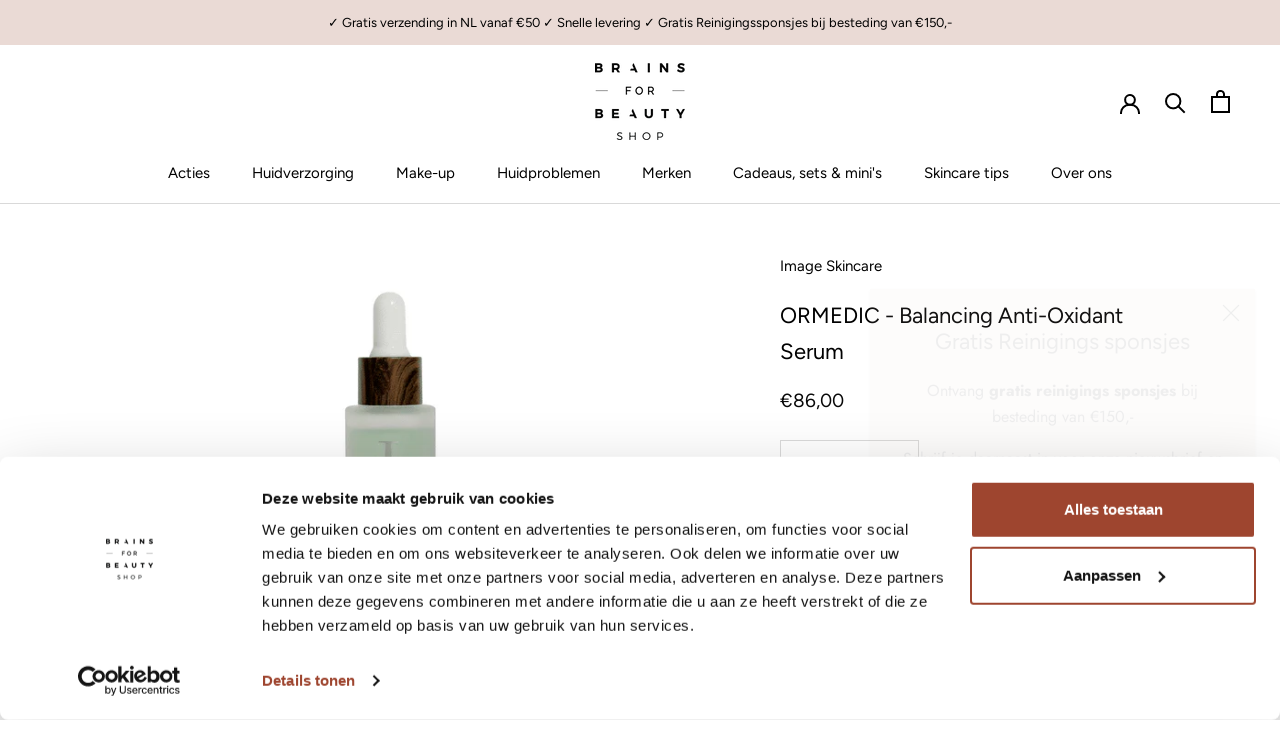

--- FILE ---
content_type: text/html; charset=utf-8
request_url: https://brainsforbeautyshop.nl/products/ormedic-balancing-anti-oxidant-serum
body_size: 64382
content:
<!doctype html>

<html class="no-js" lang="nl">
  <head>
	<!-- Added by AVADA SEO Suite -->
	





<meta name="twitter:image" content="http://brainsforbeautyshop.nl/cdn/shop/products/ormedic-balancing-antioxidant-serum-white-background_opt.png?v=1663251034">
    
<script>
  const avadaLightJsExclude = ['cdn.nfcube.com', 'assets/ecom.js', 'variant-title-king', 'linked_options_variants', 'smile-loader.js', 'smart-product-filter-search', 'rivo-loyalty-referrals', 'avada-cookie-consent', 'consentmo-gdpr', 'quinn'];
  const avadaLightJsInclude = ['https://www.googletagmanager.com/', 'https://connect.facebook.net/', 'https://business-api.tiktok.com/', 'https://static.klaviyo.com/'];
  window.AVADA_SPEED_BLACKLIST = avadaLightJsInclude.map(item => new RegExp(item, 'i'));
  window.AVADA_SPEED_WHITELIST = avadaLightJsExclude.map(item => new RegExp(item, 'i'));
</script>

<script>
  const isSpeedUpEnable = !1741336270747 || Date.now() < 1741336270747;
  if (isSpeedUpEnable) {
    const avadaSpeedUp=0.5;
    if(isSpeedUpEnable) {
  function _0x55aa(_0x575858,_0x2fd0be){const _0x30a92f=_0x1cb5();return _0x55aa=function(_0x4e8b41,_0xcd1690){_0x4e8b41=_0x4e8b41-(0xb5e+0xd*0x147+-0x1b1a);let _0x1c09f7=_0x30a92f[_0x4e8b41];return _0x1c09f7;},_0x55aa(_0x575858,_0x2fd0be);}(function(_0x4ad4dc,_0x42545f){const _0x5c7741=_0x55aa,_0x323f4d=_0x4ad4dc();while(!![]){try{const _0x588ea5=parseInt(_0x5c7741(0x10c))/(0xb6f+-0x1853+0xce5)*(-parseInt(_0x5c7741(0x157))/(-0x2363*0x1+0x1dd4+0x591*0x1))+-parseInt(_0x5c7741(0x171))/(0x269b+-0xeb+-0xf*0x283)*(parseInt(_0x5c7741(0x116))/(0x2e1+0x1*0x17b3+-0x110*0x19))+-parseInt(_0x5c7741(0x147))/(-0x1489+-0x312*0x6+0x26fa*0x1)+-parseInt(_0x5c7741(0xfa))/(-0x744+0x1*0xb5d+-0x413)*(-parseInt(_0x5c7741(0x102))/(-0x1e87+0x9e*-0x16+0x2c22))+parseInt(_0x5c7741(0x136))/(0x1e2d+0x1498+-0x1a3*0x1f)+parseInt(_0x5c7741(0x16e))/(0x460+0x1d96+0x3*-0xb4f)*(-parseInt(_0x5c7741(0xe3))/(-0x9ca+-0x1*-0x93f+0x1*0x95))+parseInt(_0x5c7741(0xf8))/(-0x1f73*0x1+0x6*-0x510+0x3dde);if(_0x588ea5===_0x42545f)break;else _0x323f4d['push'](_0x323f4d['shift']());}catch(_0x5d6d7e){_0x323f4d['push'](_0x323f4d['shift']());}}}(_0x1cb5,-0x193549+0x5dc3*-0x31+-0x2f963*-0x13),(function(){const _0x5cb2b4=_0x55aa,_0x23f9e9={'yXGBq':function(_0x237aef,_0x385938){return _0x237aef!==_0x385938;},'XduVF':function(_0x21018d,_0x56ff60){return _0x21018d===_0x56ff60;},'RChnz':_0x5cb2b4(0xf4)+_0x5cb2b4(0xe9)+_0x5cb2b4(0x14a),'TAsuR':function(_0xe21eca,_0x33e114){return _0xe21eca%_0x33e114;},'EvLYw':function(_0x1326ad,_0x261d04){return _0x1326ad!==_0x261d04;},'nnhAQ':_0x5cb2b4(0x107),'swpMF':_0x5cb2b4(0x16d),'plMMu':_0x5cb2b4(0xe8)+_0x5cb2b4(0x135),'PqBPA':function(_0x2ba85c,_0x35b541){return _0x2ba85c<_0x35b541;},'NKPCA':_0x5cb2b4(0xfc),'TINqh':function(_0x4116e3,_0x3ffd02,_0x2c8722){return _0x4116e3(_0x3ffd02,_0x2c8722);},'BAueN':_0x5cb2b4(0x120),'NgloT':_0x5cb2b4(0x14c),'ThSSU':function(_0xeb212a,_0x4341c1){return _0xeb212a+_0x4341c1;},'lDDHN':function(_0x4a1a48,_0x45ebfb){return _0x4a1a48 instanceof _0x45ebfb;},'toAYB':function(_0xcf0fa9,_0xf5fa6a){return _0xcf0fa9 instanceof _0xf5fa6a;},'VMiyW':function(_0x5300e4,_0x44e0f4){return _0x5300e4(_0x44e0f4);},'iyhbw':_0x5cb2b4(0x119),'zuWfR':function(_0x19c3e4,_0x4ee6e8){return _0x19c3e4<_0x4ee6e8;},'vEmrv':function(_0xd798cf,_0x5ea2dd){return _0xd798cf!==_0x5ea2dd;},'yxERj':function(_0x24b03b,_0x5aa292){return _0x24b03b||_0x5aa292;},'MZpwM':_0x5cb2b4(0x110)+_0x5cb2b4(0x109)+'pt','IeUHK':function(_0x5a4c7e,_0x2edf70){return _0x5a4c7e-_0x2edf70;},'Idvge':function(_0x3b526e,_0x36b469){return _0x3b526e<_0x36b469;},'qRwfm':_0x5cb2b4(0x16b)+_0x5cb2b4(0xf1),'CvXDN':function(_0x4b4208,_0x1db216){return _0x4b4208<_0x1db216;},'acPIM':function(_0x7d44b7,_0x3020d2){return _0x7d44b7(_0x3020d2);},'MyLMO':function(_0x22d4b2,_0xe7a6a0){return _0x22d4b2<_0xe7a6a0;},'boDyh':function(_0x176992,_0x346381,_0xab7fc){return _0x176992(_0x346381,_0xab7fc);},'ZANXD':_0x5cb2b4(0x10f)+_0x5cb2b4(0x12a)+_0x5cb2b4(0x142),'CXwRZ':_0x5cb2b4(0x123)+_0x5cb2b4(0x15f),'AuMHM':_0x5cb2b4(0x161),'KUuFZ':_0x5cb2b4(0xe6),'MSwtw':_0x5cb2b4(0x13a),'ERvPB':_0x5cb2b4(0x134),'ycTDj':_0x5cb2b4(0x15b),'Tvhir':_0x5cb2b4(0x154)},_0x469be1=_0x23f9e9[_0x5cb2b4(0x153)],_0x36fe07={'blacklist':window[_0x5cb2b4(0x11f)+_0x5cb2b4(0x115)+'T'],'whitelist':window[_0x5cb2b4(0x11f)+_0x5cb2b4(0x13e)+'T']},_0x26516a={'blacklisted':[]},_0x34e4a6=(_0x2be2f5,_0x25b3b2)=>{const _0x80dd2=_0x5cb2b4;if(_0x2be2f5&&(!_0x25b3b2||_0x23f9e9[_0x80dd2(0x13b)](_0x25b3b2,_0x469be1))&&(!_0x36fe07[_0x80dd2(0x170)]||_0x36fe07[_0x80dd2(0x170)][_0x80dd2(0x151)](_0xa5c7cf=>_0xa5c7cf[_0x80dd2(0x12b)](_0x2be2f5)))&&(!_0x36fe07[_0x80dd2(0x165)]||_0x36fe07[_0x80dd2(0x165)][_0x80dd2(0x156)](_0x4e2570=>!_0x4e2570[_0x80dd2(0x12b)](_0x2be2f5)))&&_0x23f9e9[_0x80dd2(0xf7)](avadaSpeedUp,0x5*0x256+-0x1*0x66c+-0x542+0.5)&&_0x2be2f5[_0x80dd2(0x137)](_0x23f9e9[_0x80dd2(0xe7)])){const _0x413c89=_0x2be2f5[_0x80dd2(0x16c)];return _0x23f9e9[_0x80dd2(0xf7)](_0x23f9e9[_0x80dd2(0x11e)](_0x413c89,-0x1deb*-0x1+0xf13+-0x2cfc),0x1176+-0x78b*0x5+0x1441);}return _0x2be2f5&&(!_0x25b3b2||_0x23f9e9[_0x80dd2(0xed)](_0x25b3b2,_0x469be1))&&(!_0x36fe07[_0x80dd2(0x170)]||_0x36fe07[_0x80dd2(0x170)][_0x80dd2(0x151)](_0x3d689d=>_0x3d689d[_0x80dd2(0x12b)](_0x2be2f5)))&&(!_0x36fe07[_0x80dd2(0x165)]||_0x36fe07[_0x80dd2(0x165)][_0x80dd2(0x156)](_0x26a7b3=>!_0x26a7b3[_0x80dd2(0x12b)](_0x2be2f5)));},_0x11462f=function(_0x42927f){const _0x346823=_0x5cb2b4,_0x5426ae=_0x42927f[_0x346823(0x159)+'te'](_0x23f9e9[_0x346823(0x14e)]);return _0x36fe07[_0x346823(0x170)]&&_0x36fe07[_0x346823(0x170)][_0x346823(0x156)](_0x107b0d=>!_0x107b0d[_0x346823(0x12b)](_0x5426ae))||_0x36fe07[_0x346823(0x165)]&&_0x36fe07[_0x346823(0x165)][_0x346823(0x151)](_0x1e7160=>_0x1e7160[_0x346823(0x12b)](_0x5426ae));},_0x39299f=new MutationObserver(_0x45c995=>{const _0x21802a=_0x5cb2b4,_0x3bc801={'mafxh':function(_0x6f9c57,_0x229989){const _0x9d39b1=_0x55aa;return _0x23f9e9[_0x9d39b1(0xf7)](_0x6f9c57,_0x229989);},'SrchE':_0x23f9e9[_0x21802a(0xe2)],'pvjbV':_0x23f9e9[_0x21802a(0xf6)]};for(let _0x333494=-0x7d7+-0x893+0x106a;_0x23f9e9[_0x21802a(0x158)](_0x333494,_0x45c995[_0x21802a(0x16c)]);_0x333494++){const {addedNodes:_0x1b685b}=_0x45c995[_0x333494];for(let _0x2f087=0x1f03+0x84b+0x1*-0x274e;_0x23f9e9[_0x21802a(0x158)](_0x2f087,_0x1b685b[_0x21802a(0x16c)]);_0x2f087++){const _0x4e5bac=_0x1b685b[_0x2f087];if(_0x23f9e9[_0x21802a(0xf7)](_0x4e5bac[_0x21802a(0x121)],-0x1f3a+-0x1*0x1b93+-0x3*-0x139a)&&_0x23f9e9[_0x21802a(0xf7)](_0x4e5bac[_0x21802a(0x152)],_0x23f9e9[_0x21802a(0xe0)])){const _0x5d9a67=_0x4e5bac[_0x21802a(0x107)],_0x3fb522=_0x4e5bac[_0x21802a(0x16d)];if(_0x23f9e9[_0x21802a(0x103)](_0x34e4a6,_0x5d9a67,_0x3fb522)){_0x26516a[_0x21802a(0x160)+'d'][_0x21802a(0x128)]([_0x4e5bac,_0x4e5bac[_0x21802a(0x16d)]]),_0x4e5bac[_0x21802a(0x16d)]=_0x469be1;const _0x1e52da=function(_0x2c95ff){const _0x359b13=_0x21802a;if(_0x3bc801[_0x359b13(0x118)](_0x4e5bac[_0x359b13(0x159)+'te'](_0x3bc801[_0x359b13(0x166)]),_0x469be1))_0x2c95ff[_0x359b13(0x112)+_0x359b13(0x150)]();_0x4e5bac[_0x359b13(0xec)+_0x359b13(0x130)](_0x3bc801[_0x359b13(0xe4)],_0x1e52da);};_0x4e5bac[_0x21802a(0x12d)+_0x21802a(0x163)](_0x23f9e9[_0x21802a(0xf6)],_0x1e52da),_0x4e5bac[_0x21802a(0x12c)+_0x21802a(0x131)]&&_0x4e5bac[_0x21802a(0x12c)+_0x21802a(0x131)][_0x21802a(0x11a)+'d'](_0x4e5bac);}}}}});_0x39299f[_0x5cb2b4(0x105)](document[_0x5cb2b4(0x10b)+_0x5cb2b4(0x16a)],{'childList':!![],'subtree':!![]});const _0x2910a9=/[|\\{}()\[\]^$+*?.]/g,_0xa9f173=function(..._0x1baa33){const _0x3053cc=_0x5cb2b4,_0x2e6f61={'mMWha':function(_0x158c76,_0x5c404b){const _0x25a05c=_0x55aa;return _0x23f9e9[_0x25a05c(0xf7)](_0x158c76,_0x5c404b);},'BXirI':_0x23f9e9[_0x3053cc(0x141)],'COGok':function(_0x421bf7,_0x55453a){const _0x4fd417=_0x3053cc;return _0x23f9e9[_0x4fd417(0x167)](_0x421bf7,_0x55453a);},'XLSAp':function(_0x193984,_0x35c446){const _0x5bbecf=_0x3053cc;return _0x23f9e9[_0x5bbecf(0xed)](_0x193984,_0x35c446);},'EygRw':function(_0xfbb69c,_0x21b15d){const _0xe5c840=_0x3053cc;return _0x23f9e9[_0xe5c840(0x104)](_0xfbb69c,_0x21b15d);},'xZuNx':_0x23f9e9[_0x3053cc(0x139)],'SBUaW':function(_0x5739bf,_0x2c2fab){const _0x42cbb1=_0x3053cc;return _0x23f9e9[_0x42cbb1(0x172)](_0x5739bf,_0x2c2fab);},'EAoTR':function(_0x123b29,_0x5b29bf){const _0x2828d2=_0x3053cc;return _0x23f9e9[_0x2828d2(0x11d)](_0x123b29,_0x5b29bf);},'cdYdq':_0x23f9e9[_0x3053cc(0x14e)],'WzJcf':_0x23f9e9[_0x3053cc(0xe2)],'nytPK':function(_0x53f733,_0x4ad021){const _0x4f0333=_0x3053cc;return _0x23f9e9[_0x4f0333(0x148)](_0x53f733,_0x4ad021);},'oUrHG':_0x23f9e9[_0x3053cc(0x14d)],'dnxjX':function(_0xed6b5f,_0x573f55){const _0x57aa03=_0x3053cc;return _0x23f9e9[_0x57aa03(0x15a)](_0xed6b5f,_0x573f55);}};_0x23f9e9[_0x3053cc(0x15d)](_0x1baa33[_0x3053cc(0x16c)],-0x1a3*-0x9+-0xf9*0xb+-0x407*0x1)?(_0x36fe07[_0x3053cc(0x170)]=[],_0x36fe07[_0x3053cc(0x165)]=[]):(_0x36fe07[_0x3053cc(0x170)]&&(_0x36fe07[_0x3053cc(0x170)]=_0x36fe07[_0x3053cc(0x170)][_0x3053cc(0x106)](_0xa8e001=>_0x1baa33[_0x3053cc(0x156)](_0x4a8a28=>{const _0x2e425b=_0x3053cc;if(_0x2e6f61[_0x2e425b(0x111)](typeof _0x4a8a28,_0x2e6f61[_0x2e425b(0x155)]))return!_0xa8e001[_0x2e425b(0x12b)](_0x4a8a28);else{if(_0x2e6f61[_0x2e425b(0xeb)](_0x4a8a28,RegExp))return _0x2e6f61[_0x2e425b(0x145)](_0xa8e001[_0x2e425b(0xdf)](),_0x4a8a28[_0x2e425b(0xdf)]());}}))),_0x36fe07[_0x3053cc(0x165)]&&(_0x36fe07[_0x3053cc(0x165)]=[..._0x36fe07[_0x3053cc(0x165)],..._0x1baa33[_0x3053cc(0xff)](_0x4e4c02=>{const _0x7c755c=_0x3053cc;if(_0x23f9e9[_0x7c755c(0xf7)](typeof _0x4e4c02,_0x23f9e9[_0x7c755c(0x141)])){const _0x932437=_0x4e4c02[_0x7c755c(0xea)](_0x2910a9,_0x23f9e9[_0x7c755c(0x16f)]),_0x34e686=_0x23f9e9[_0x7c755c(0xf0)](_0x23f9e9[_0x7c755c(0xf0)]('.*',_0x932437),'.*');if(_0x36fe07[_0x7c755c(0x165)][_0x7c755c(0x156)](_0x21ef9a=>_0x21ef9a[_0x7c755c(0xdf)]()!==_0x34e686[_0x7c755c(0xdf)]()))return new RegExp(_0x34e686);}else{if(_0x23f9e9[_0x7c755c(0x117)](_0x4e4c02,RegExp)){if(_0x36fe07[_0x7c755c(0x165)][_0x7c755c(0x156)](_0x5a3f09=>_0x5a3f09[_0x7c755c(0xdf)]()!==_0x4e4c02[_0x7c755c(0xdf)]()))return _0x4e4c02;}}return null;})[_0x3053cc(0x106)](Boolean)]));const _0x3eeb55=document[_0x3053cc(0x11b)+_0x3053cc(0x10e)](_0x23f9e9[_0x3053cc(0xf0)](_0x23f9e9[_0x3053cc(0xf0)](_0x23f9e9[_0x3053cc(0x122)],_0x469be1),'"]'));for(let _0xf831f7=-0x21aa+-0x1793+0x393d*0x1;_0x23f9e9[_0x3053cc(0x14b)](_0xf831f7,_0x3eeb55[_0x3053cc(0x16c)]);_0xf831f7++){const _0x5868cb=_0x3eeb55[_0xf831f7];_0x23f9e9[_0x3053cc(0x132)](_0x11462f,_0x5868cb)&&(_0x26516a[_0x3053cc(0x160)+'d'][_0x3053cc(0x128)]([_0x5868cb,_0x23f9e9[_0x3053cc(0x14d)]]),_0x5868cb[_0x3053cc(0x12c)+_0x3053cc(0x131)][_0x3053cc(0x11a)+'d'](_0x5868cb));}let _0xdf8cd0=-0x17da+0x2461+-0xc87*0x1;[..._0x26516a[_0x3053cc(0x160)+'d']][_0x3053cc(0x10d)](([_0x226aeb,_0x33eaa7],_0xe33bca)=>{const _0x2aa7bf=_0x3053cc;if(_0x2e6f61[_0x2aa7bf(0x143)](_0x11462f,_0x226aeb)){const _0x41da0d=document[_0x2aa7bf(0x11c)+_0x2aa7bf(0x131)](_0x2e6f61[_0x2aa7bf(0x127)]);for(let _0x6784c7=0xd7b+-0xaa5+-0x2d6;_0x2e6f61[_0x2aa7bf(0x164)](_0x6784c7,_0x226aeb[_0x2aa7bf(0xe5)][_0x2aa7bf(0x16c)]);_0x6784c7++){const _0x4ca758=_0x226aeb[_0x2aa7bf(0xe5)][_0x6784c7];_0x2e6f61[_0x2aa7bf(0x12f)](_0x4ca758[_0x2aa7bf(0x133)],_0x2e6f61[_0x2aa7bf(0x13f)])&&_0x2e6f61[_0x2aa7bf(0x145)](_0x4ca758[_0x2aa7bf(0x133)],_0x2e6f61[_0x2aa7bf(0x100)])&&_0x41da0d[_0x2aa7bf(0xe1)+'te'](_0x4ca758[_0x2aa7bf(0x133)],_0x226aeb[_0x2aa7bf(0xe5)][_0x6784c7][_0x2aa7bf(0x12e)]);}_0x41da0d[_0x2aa7bf(0xe1)+'te'](_0x2e6f61[_0x2aa7bf(0x13f)],_0x226aeb[_0x2aa7bf(0x107)]),_0x41da0d[_0x2aa7bf(0xe1)+'te'](_0x2e6f61[_0x2aa7bf(0x100)],_0x2e6f61[_0x2aa7bf(0x101)](_0x33eaa7,_0x2e6f61[_0x2aa7bf(0x126)])),document[_0x2aa7bf(0x113)][_0x2aa7bf(0x146)+'d'](_0x41da0d),_0x26516a[_0x2aa7bf(0x160)+'d'][_0x2aa7bf(0x162)](_0x2e6f61[_0x2aa7bf(0x13d)](_0xe33bca,_0xdf8cd0),-0x105d*0x2+0x1*-0xeaa+0x2f65),_0xdf8cd0++;}}),_0x36fe07[_0x3053cc(0x170)]&&_0x23f9e9[_0x3053cc(0xf3)](_0x36fe07[_0x3053cc(0x170)][_0x3053cc(0x16c)],0x10f2+-0x1a42+0x951)&&_0x39299f[_0x3053cc(0x15c)]();},_0x4c2397=document[_0x5cb2b4(0x11c)+_0x5cb2b4(0x131)],_0x573f89={'src':Object[_0x5cb2b4(0x14f)+_0x5cb2b4(0xfd)+_0x5cb2b4(0x144)](HTMLScriptElement[_0x5cb2b4(0xf9)],_0x23f9e9[_0x5cb2b4(0x14e)]),'type':Object[_0x5cb2b4(0x14f)+_0x5cb2b4(0xfd)+_0x5cb2b4(0x144)](HTMLScriptElement[_0x5cb2b4(0xf9)],_0x23f9e9[_0x5cb2b4(0xe2)])};document[_0x5cb2b4(0x11c)+_0x5cb2b4(0x131)]=function(..._0x4db605){const _0x1480b5=_0x5cb2b4,_0x3a6982={'KNNxG':function(_0x32fa39,_0x2a57e4,_0x3cc08f){const _0x5ead12=_0x55aa;return _0x23f9e9[_0x5ead12(0x169)](_0x32fa39,_0x2a57e4,_0x3cc08f);}};if(_0x23f9e9[_0x1480b5(0x13b)](_0x4db605[-0x4*-0x376+0x4*0x2f+-0xe94][_0x1480b5(0x140)+'e'](),_0x23f9e9[_0x1480b5(0x139)]))return _0x4c2397[_0x1480b5(0x114)](document)(..._0x4db605);const _0x2f091d=_0x4c2397[_0x1480b5(0x114)](document)(..._0x4db605);try{Object[_0x1480b5(0xf2)+_0x1480b5(0x149)](_0x2f091d,{'src':{..._0x573f89[_0x1480b5(0x107)],'set'(_0x3ae2bc){const _0x5d6fdc=_0x1480b5;_0x3a6982[_0x5d6fdc(0x129)](_0x34e4a6,_0x3ae2bc,_0x2f091d[_0x5d6fdc(0x16d)])&&_0x573f89[_0x5d6fdc(0x16d)][_0x5d6fdc(0x10a)][_0x5d6fdc(0x125)](this,_0x469be1),_0x573f89[_0x5d6fdc(0x107)][_0x5d6fdc(0x10a)][_0x5d6fdc(0x125)](this,_0x3ae2bc);}},'type':{..._0x573f89[_0x1480b5(0x16d)],'get'(){const _0x436e9e=_0x1480b5,_0x4b63b9=_0x573f89[_0x436e9e(0x16d)][_0x436e9e(0xfb)][_0x436e9e(0x125)](this);if(_0x23f9e9[_0x436e9e(0xf7)](_0x4b63b9,_0x469be1)||_0x23f9e9[_0x436e9e(0x103)](_0x34e4a6,this[_0x436e9e(0x107)],_0x4b63b9))return null;return _0x4b63b9;},'set'(_0x174ea3){const _0x1dff57=_0x1480b5,_0xa2fd13=_0x23f9e9[_0x1dff57(0x103)](_0x34e4a6,_0x2f091d[_0x1dff57(0x107)],_0x2f091d[_0x1dff57(0x16d)])?_0x469be1:_0x174ea3;_0x573f89[_0x1dff57(0x16d)][_0x1dff57(0x10a)][_0x1dff57(0x125)](this,_0xa2fd13);}}}),_0x2f091d[_0x1480b5(0xe1)+'te']=function(_0x5b0870,_0x8c60d5){const _0xab22d4=_0x1480b5;if(_0x23f9e9[_0xab22d4(0xf7)](_0x5b0870,_0x23f9e9[_0xab22d4(0xe2)])||_0x23f9e9[_0xab22d4(0xf7)](_0x5b0870,_0x23f9e9[_0xab22d4(0x14e)]))_0x2f091d[_0x5b0870]=_0x8c60d5;else HTMLScriptElement[_0xab22d4(0xf9)][_0xab22d4(0xe1)+'te'][_0xab22d4(0x125)](_0x2f091d,_0x5b0870,_0x8c60d5);};}catch(_0x5a9461){console[_0x1480b5(0x168)](_0x23f9e9[_0x1480b5(0xef)],_0x5a9461);}return _0x2f091d;};const _0x5883c5=[_0x23f9e9[_0x5cb2b4(0xfe)],_0x23f9e9[_0x5cb2b4(0x13c)],_0x23f9e9[_0x5cb2b4(0xf5)],_0x23f9e9[_0x5cb2b4(0x15e)],_0x23f9e9[_0x5cb2b4(0x138)],_0x23f9e9[_0x5cb2b4(0x124)]],_0x4ab8d2=_0x5883c5[_0x5cb2b4(0xff)](_0x439d08=>{return{'type':_0x439d08,'listener':()=>_0xa9f173(),'options':{'passive':!![]}};});_0x4ab8d2[_0x5cb2b4(0x10d)](_0x4d3535=>{const _0x3882ab=_0x5cb2b4;document[_0x3882ab(0x12d)+_0x3882ab(0x163)](_0x4d3535[_0x3882ab(0x16d)],_0x4d3535[_0x3882ab(0xee)],_0x4d3535[_0x3882ab(0x108)]);});}()));function _0x1cb5(){const _0x15f8e0=['ault','some','tagName','CXwRZ','wheel','BXirI','every','6lYvYYX','PqBPA','getAttribu','IeUHK','touchstart','disconnect','Idvge','ERvPB','/blocked','blackliste','keydown','splice','stener','SBUaW','whitelist','SrchE','toAYB','warn','boDyh','ement','script[typ','length','type','346347wGqEBH','NgloT','blacklist','33OVoYHk','zuWfR','toString','NKPCA','setAttribu','swpMF','230EEqEiq','pvjbV','attributes','mousemove','RChnz','beforescri','y.com/exte','replace','COGok','removeEven','EvLYw','listener','ZANXD','ThSSU','e="','defineProp','MyLMO','cdn.shopif','MSwtw','plMMu','XduVF','22621984JRJQxz','prototype','8818116NVbcZr','get','SCRIPT','ertyDescri','AuMHM','map','WzJcf','nytPK','7kiZatp','TINqh','VMiyW','observe','filter','src','options','n/javascri','set','documentEl','478083wuqgQV','forEach','torAll','Avada cann','applicatio','mMWha','preventDef','head','bind','D_BLACKLIS','75496skzGVx','lDDHN','mafxh','script','removeChil','querySelec','createElem','vEmrv','TAsuR','AVADA_SPEE','string','nodeType','qRwfm','javascript','Tvhir','call','oUrHG','xZuNx','push','KNNxG','ot lazy lo','test','parentElem','addEventLi','value','EAoTR','tListener','ent','acPIM','name','touchmove','ptexecute','6968312SmqlIb','includes','ycTDj','iyhbw','touchend','yXGBq','KUuFZ','dnxjX','D_WHITELIS','cdYdq','toLowerCas','BAueN','ad script','EygRw','ptor','XLSAp','appendChil','4975500NoPAFA','yxERj','erties','nsions','CvXDN','\$&','MZpwM','nnhAQ','getOwnProp'];_0x1cb5=function(){return _0x15f8e0;};return _0x1cb5();}
}
    class LightJsLoader{constructor(e){this.jQs=[],this.listener=this.handleListener.bind(this,e),this.scripts=["default","defer","async"].reduce(((e,t)=>({...e,[t]:[]})),{});const t=this;e.forEach((e=>window.addEventListener(e,t.listener,{passive:!0})))}handleListener(e){const t=this;return e.forEach((e=>window.removeEventListener(e,t.listener))),"complete"===document.readyState?this.handleDOM():document.addEventListener("readystatechange",(e=>{if("complete"===e.target.readyState)return setTimeout(t.handleDOM.bind(t),1)}))}async handleDOM(){this.suspendEvent(),this.suspendJQuery(),this.findScripts(),this.preloadScripts();for(const e of Object.keys(this.scripts))await this.replaceScripts(this.scripts[e]);for(const e of["DOMContentLoaded","readystatechange"])await this.requestRepaint(),document.dispatchEvent(new Event("lightJS-"+e));document.lightJSonreadystatechange&&document.lightJSonreadystatechange();for(const e of["DOMContentLoaded","load"])await this.requestRepaint(),window.dispatchEvent(new Event("lightJS-"+e));await this.requestRepaint(),window.lightJSonload&&window.lightJSonload(),await this.requestRepaint(),this.jQs.forEach((e=>e(window).trigger("lightJS-jquery-load"))),window.dispatchEvent(new Event("lightJS-pageshow")),await this.requestRepaint(),window.lightJSonpageshow&&window.lightJSonpageshow()}async requestRepaint(){return new Promise((e=>requestAnimationFrame(e)))}findScripts(){document.querySelectorAll("script[type=lightJs]").forEach((e=>{e.hasAttribute("src")?e.hasAttribute("async")&&e.async?this.scripts.async.push(e):e.hasAttribute("defer")&&e.defer?this.scripts.defer.push(e):this.scripts.default.push(e):this.scripts.default.push(e)}))}preloadScripts(){const e=this,t=Object.keys(this.scripts).reduce(((t,n)=>[...t,...e.scripts[n]]),[]),n=document.createDocumentFragment();t.forEach((e=>{const t=e.getAttribute("src");if(!t)return;const s=document.createElement("link");s.href=t,s.rel="preload",s.as="script",n.appendChild(s)})),document.head.appendChild(n)}async replaceScripts(e){let t;for(;t=e.shift();)await this.requestRepaint(),new Promise((e=>{const n=document.createElement("script");[...t.attributes].forEach((e=>{"type"!==e.nodeName&&n.setAttribute(e.nodeName,e.nodeValue)})),t.hasAttribute("src")?(n.addEventListener("load",e),n.addEventListener("error",e)):(n.text=t.text,e()),t.parentNode.replaceChild(n,t)}))}suspendEvent(){const e={};[{obj:document,name:"DOMContentLoaded"},{obj:window,name:"DOMContentLoaded"},{obj:window,name:"load"},{obj:window,name:"pageshow"},{obj:document,name:"readystatechange"}].map((t=>function(t,n){function s(n){return e[t].list.indexOf(n)>=0?"lightJS-"+n:n}e[t]||(e[t]={list:[n],add:t.addEventListener,remove:t.removeEventListener},t.addEventListener=(...n)=>{n[0]=s(n[0]),e[t].add.apply(t,n)},t.removeEventListener=(...n)=>{n[0]=s(n[0]),e[t].remove.apply(t,n)})}(t.obj,t.name))),[{obj:document,name:"onreadystatechange"},{obj:window,name:"onpageshow"}].map((e=>function(e,t){let n=e[t];Object.defineProperty(e,t,{get:()=>n||function(){},set:s=>{e["lightJS"+t]=n=s}})}(e.obj,e.name)))}suspendJQuery(){const e=this;let t=window.jQuery;Object.defineProperty(window,"jQuery",{get:()=>t,set(n){if(!n||!n.fn||!e.jQs.includes(n))return void(t=n);n.fn.ready=n.fn.init.prototype.ready=e=>{e.bind(document)(n)};const s=n.fn.on;n.fn.on=n.fn.init.prototype.on=function(...e){if(window!==this[0])return s.apply(this,e),this;const t=e=>e.split(" ").map((e=>"load"===e||0===e.indexOf("load.")?"lightJS-jquery-load":e)).join(" ");return"string"==typeof e[0]||e[0]instanceof String?(e[0]=t(e[0]),s.apply(this,e),this):("object"==typeof e[0]&&Object.keys(e[0]).forEach((n=>{delete Object.assign(e[0],{[t(n)]:e[0][n]})[n]})),s.apply(this,e),this)},e.jQs.push(n),t=n}})}}
new LightJsLoader(["keydown","mousemove","touchend","touchmove","touchstart","wheel"]);
  }
</script>


<!-- Added by AVADA SEO Suite: Product Structured Data -->
<script type="application/ld+json">{
"@context": "https://schema.org/",
"@type": "Product",
"@id": "https://brainsforbeautyshop.nl/products/ormedic-balancing-anti-oxidant-serum",
"name": "ORMEDIC - Balancing Anti-Oxidant Serum",
"description": "OmschrijvingHet ORMEDIC - Balancing Anti-Oxidant Serum is een essentieel serum  die dient als beveiliging voor je huid en vormt een schild tegen dagelijkse aanvallen van schadelijke externe invloeden. Door de vitamine C bevat het antioxidanten uit o.a. de Kakadu pruim. Hierdoor vermindert de dofheid en helpt ORMEDIC – Balancing Anti-Oxidant Serum de huid beschermen tegen schade van vrije radicalen.Daarnaast zorgt het voor balans, hydratatie en bereidt je voor op de dag of nacht. Voor iedere huid die wel wat extra bescherming en verzorging kan gebruiken.GebruiksadviesBreng het serum ruim aan op een gereinigde huid voor herstel, balans en bescherming. Gebruik ‘s ochtends en ‘s avonds.Tips van de Brains for Beauty&#39;sHet ORMEDIC - Balancing Anti-Oxidant Serum mag direct na een peeling of laserbehandeling worden aangebracht voor een sneller herstel en een kalmerend effect.Ingrediënten Kakadu pruim: een Australisch superfruit en krachtige antioxidant met een hogere concentratie vitamine C dan ieder ander fruit. Zorgt voor een egale, stralende huid.Haberlea rhodopensis: Een “wederopstanding-plant”, bekend om zijn vermogen om te gedijen in extreem droge klimaten en zich te beschermen tegen omgevingsstressoren. Hyaluronzuur: een natuurlijk hydratatie-magneet die water aantrekt, voor een gezonde huid met meer volume.",
"brand": {
  "@type": "Brand",
  "name": "Image Skincare"
},
"offers": {
  "@type": "Offer",
  "price": "86.0",
  "priceCurrency": "EUR",
  "itemCondition": "https://schema.org/NewCondition",
  "availability": "https://schema.org/InStock",
  "url": "https://brainsforbeautyshop.nl/products/ormedic-balancing-anti-oxidant-serum"
},
"image": [
  "https://brainsforbeautyshop.nl/cdn/shop/products/ormedic-balancing-antioxidant-serum-white-background_opt.png?v=1663251034"
],
"releaseDate": "2021-01-06 12:32:11 +0100",
"sku": "100",
"mpn": "819984014930"}</script>
<!-- /Added by AVADA SEO Suite --><!-- Added by AVADA SEO Suite: Breadcrumb Structured Data  --><!-- Added by AVADA SEO Suite -->




	<!-- /Added by AVADA SEO Suite -->
<meta name="smart-seo-integrated" content="true" /><meta name="smartseo-keyword" content="" />
<meta name="smartseo-timestamp" content="0" /><!-- Google Tag Manager -->
<script>(function(w,d,s,l,i){w[l]=w[l]||[];w[l].push({'gtm.start':
new Date().getTime(),event:'gtm.js'});var f=d.getElementsByTagName(s)[0],
j=d.createElement(s),dl=l!='dataLayer'?'&l='+l:'';j.async=true;j.src=
'https://www.googletagmanager.com/gtm.js?id='+i+dl;f.parentNode.insertBefore(j,f);
})(window,document,'script','dataLayer','GTM-58JHLVNX');</script>
<!-- End Google Tag Manager -->
    
    <!-- Global site tag (gtag.js) - Google Analytics -->
<script async src="https://www.googletagmanager.com/gtag/js?id=G-WEW9259YBY"></script>
<script>
  window.dataLayer = window.dataLayer || [];
  function gtag(){dataLayer.push(arguments);}
  gtag('js', new Date());

  gtag('config', 'G-WEW9259YBY');
</script>
   
   <!-- Hotjar Tracking Code for https://brainsforbeautyshop.nl/ -->
<script>
    (function(h,o,t,j,a,r){
        h.hj=h.hj||function(){(h.hj.q=h.hj.q||[]).push(arguments)};
        h._hjSettings={hjid:2468277,hjsv:6};
        a=o.getElementsByTagName('head')[0];
        r=o.createElement('script');r.async=1;
        r.src=t+h._hjSettings.hjid+j+h._hjSettings.hjsv;
        a.appendChild(r);
    })(window,document,'https://static.hotjar.com/c/hotjar-','.js?sv=');
</script>

  <link rel="stylesheet" href="https://obscure-escarpment-2240.herokuapp.com/stylesheets/bcpo-front.css">
  <script>var bcpo_product={"id":6052718248090,"title":"ORMEDIC - Balancing Anti-Oxidant Serum","handle":"ormedic-balancing-anti-oxidant-serum","description":"\u003ch5\u003eOmschrijving\u003c\/h5\u003e\n\u003cp\u003eHet ORMEDIC - Balancing Anti-Oxidant Serum is een essentieel serum  die dient als beveiliging voor je huid en vormt een schild tegen dagelijkse aanvallen van schadelijke externe invloeden. Door de vitamine C bevat het antioxidanten uit o.a. de Kakadu pruim. Hierdoor vermindert de dofheid en helpt ORMEDIC – Balancing Anti-Oxidant Serum de huid beschermen tegen schade van vrije radicalen.\u003c\/p\u003e\n\u003cp\u003eDaarnaast zorgt het voor balans, hydratatie en bereidt je voor op de dag of nacht. Voor iedere huid die wel wat extra bescherming en verzorging kan gebruiken.\u003c\/p\u003e\n\u003ch5\u003eGebruiksadvies\u003c\/h5\u003e\n\u003cp\u003eBreng het serum ruim aan op een gereinigde huid voor herstel, balans en bescherming. Gebruik ‘s ochtends en ‘s avonds.\u003c\/p\u003e\n\u003cp\u003e\u003cstrong\u003eTips van de Brains for Beauty's\u003c\/strong\u003e\u003cbr\u003eHet ORMEDIC - Balancing Anti-Oxidant Serum mag direct na een peeling of laserbehandeling worden aangebracht voor een sneller herstel en een kalmerend effect.\u003c\/p\u003e\n\u003ch5\u003eIngrediënten \u003c\/h5\u003e\n\u003cul\u003e\n\u003cli dir=\"ltr\"\u003e\u003cspan\u003eKakadu pruim: een Australisch superfruit en krachtige antioxidant met een hogere concentratie vitamine C dan ieder ander fruit. Zorgt voor een egale, stralende huid.\u003c\/span\u003e\u003c\/li\u003e\n\u003cli\u003e\u003cspan\u003eHaberlea rhodopensis: Een “wederopstanding-plant”, bekend om zijn vermogen om te gedijen in extreem droge klimaten en zich te beschermen tegen omgevingsstressoren. \u003c\/span\u003e\u003c\/li\u003e\n\u003cli\u003e\u003cspan\u003eHyaluronzuur: een natuurlijk hydratatie-magneet die water aantrekt, voor een gezonde huid met meer volume.\u003c\/span\u003e\u003c\/li\u003e\n\u003c\/ul\u003e","published_at":"2021-01-06T12:32:11+01:00","created_at":"2021-01-06T12:32:11+01:00","vendor":"Image Skincare","type":"","tags":["Categorieën_Serums","Huidproblemen_Couperose | Roodheid","Huidproblemen_Droge huid","Huidproblemen_Gevoelige huid","Huidproblemen_Rosacea"],"price":8600,"price_min":8600,"price_max":8600,"available":true,"price_varies":false,"compare_at_price":8600,"compare_at_price_min":8600,"compare_at_price_max":8600,"compare_at_price_varies":false,"variants":[{"id":37509843878042,"title":"Default Title","option1":"Default Title","option2":null,"option3":null,"sku":"100","requires_shipping":true,"taxable":true,"featured_image":null,"available":true,"name":"ORMEDIC - Balancing Anti-Oxidant Serum","public_title":null,"options":["Default Title"],"price":8600,"weight":0,"compare_at_price":8600,"inventory_management":"shopify","barcode":"819984014930","requires_selling_plan":false,"selling_plan_allocations":[]}],"images":["\/\/brainsforbeautyshop.nl\/cdn\/shop\/products\/ormedic-balancing-antioxidant-serum-white-background_opt.png?v=1663251034"],"featured_image":"\/\/brainsforbeautyshop.nl\/cdn\/shop\/products\/ormedic-balancing-antioxidant-serum-white-background_opt.png?v=1663251034","options":["Title"],"media":[{"alt":"ORMEDIC - Balancing Anti-Oxidant Serum - brainsforbeautyshop","id":13661713989786,"position":1,"preview_image":{"aspect_ratio":1.333,"height":600,"width":800,"src":"\/\/brainsforbeautyshop.nl\/cdn\/shop\/products\/ormedic-balancing-antioxidant-serum-white-background_opt.png?v=1663251034"},"aspect_ratio":1.333,"height":600,"media_type":"image","src":"\/\/brainsforbeautyshop.nl\/cdn\/shop\/products\/ormedic-balancing-antioxidant-serum-white-background_opt.png?v=1663251034","width":800}],"requires_selling_plan":false,"selling_plan_groups":[],"content":"\u003ch5\u003eOmschrijving\u003c\/h5\u003e\n\u003cp\u003eHet ORMEDIC - Balancing Anti-Oxidant Serum is een essentieel serum  die dient als beveiliging voor je huid en vormt een schild tegen dagelijkse aanvallen van schadelijke externe invloeden. Door de vitamine C bevat het antioxidanten uit o.a. de Kakadu pruim. Hierdoor vermindert de dofheid en helpt ORMEDIC – Balancing Anti-Oxidant Serum de huid beschermen tegen schade van vrije radicalen.\u003c\/p\u003e\n\u003cp\u003eDaarnaast zorgt het voor balans, hydratatie en bereidt je voor op de dag of nacht. Voor iedere huid die wel wat extra bescherming en verzorging kan gebruiken.\u003c\/p\u003e\n\u003ch5\u003eGebruiksadvies\u003c\/h5\u003e\n\u003cp\u003eBreng het serum ruim aan op een gereinigde huid voor herstel, balans en bescherming. Gebruik ‘s ochtends en ‘s avonds.\u003c\/p\u003e\n\u003cp\u003e\u003cstrong\u003eTips van de Brains for Beauty's\u003c\/strong\u003e\u003cbr\u003eHet ORMEDIC - Balancing Anti-Oxidant Serum mag direct na een peeling of laserbehandeling worden aangebracht voor een sneller herstel en een kalmerend effect.\u003c\/p\u003e\n\u003ch5\u003eIngrediënten \u003c\/h5\u003e\n\u003cul\u003e\n\u003cli dir=\"ltr\"\u003e\u003cspan\u003eKakadu pruim: een Australisch superfruit en krachtige antioxidant met een hogere concentratie vitamine C dan ieder ander fruit. Zorgt voor een egale, stralende huid.\u003c\/span\u003e\u003c\/li\u003e\n\u003cli\u003e\u003cspan\u003eHaberlea rhodopensis: Een “wederopstanding-plant”, bekend om zijn vermogen om te gedijen in extreem droge klimaten en zich te beschermen tegen omgevingsstressoren. \u003c\/span\u003e\u003c\/li\u003e\n\u003cli\u003e\u003cspan\u003eHyaluronzuur: een natuurlijk hydratatie-magneet die water aantrekt, voor een gezonde huid met meer volume.\u003c\/span\u003e\u003c\/li\u003e\n\u003c\/ul\u003e"};  var bcpo_settings={"fallback":"default","auto_select":"on","load_main_image":"on","replaceImage":"on","border_style":"square","tooltips":"show","sold_out_style":"transparent","theme":"light","jumbo_colors":"off","jumbo_images":"medium","circle_swatches":"","inventory_style":"amazon","override_ajax":"off","add_price_addons":"off","theme2":"on","money_format2":"€{{amount_with_comma_separator}} EUR","money_format_without_currency":"€{{amount_with_comma_separator}}","show_currency":"off","file_upload_warning":"off","global_auto_image_options":"","global_color_options":"","global_colors":[{"key":"","value":"ecf42f"}]};var inventory_quantity = [];inventory_quantity.push(93);if(bcpo_product) { for (var i = 0; i < bcpo_product.variants.length; i += 1) { bcpo_product.variants[i].inventory_quantity = inventory_quantity[i]; }}window.bcpo = window.bcpo || {}; bcpo.cart = {"note":null,"attributes":{},"original_total_price":0,"total_price":0,"total_discount":0,"total_weight":0.0,"item_count":0,"items":[],"requires_shipping":false,"currency":"EUR","items_subtotal_price":0,"cart_level_discount_applications":[],"checkout_charge_amount":0}; bcpo.ogFormData = FormData;</script>

    <script src="https://cdn-widgetsrepository.yotpo.com/v1/loader/_uw4KnAL18Rg6Q1SMu8Q5A" async></script>
    <div class="yotpo-widget-instance" data-yotpo-instance-id="347452"></div>
    
    <meta charset="utf-8"> 
    <meta http-equiv="X-UA-Compatible" content="IE=edge,chrome=1">
    <meta name="viewport" content="width=device-width, initial-scale=1.0, height=device-height, minimum-scale=1.0, maximum-scale=1.0">
    <meta name="theme-color" content=""><link rel="shortcut icon" href="//brainsforbeautyshop.nl/cdn/shop/files/Black_Circle_Icon_Business_Logo_96x.png?v=1710864483" type="image/png">
    <style>
  @font-face {
  font-family: Figtree;
  font-weight: 400;
  font-style: normal;
  font-display: fallback;
  src: url("//brainsforbeautyshop.nl/cdn/fonts/figtree/figtree_n4.3c0838aba1701047e60be6a99a1b0a40ce9b8419.woff2") format("woff2"),
       url("//brainsforbeautyshop.nl/cdn/fonts/figtree/figtree_n4.c0575d1db21fc3821f17fd6617d3dee552312137.woff") format("woff");
}

  @font-face {
  font-family: Jost;
  font-weight: 400;
  font-style: normal;
  font-display: fallback;
  src: url("//brainsforbeautyshop.nl/cdn/fonts/jost/jost_n4.d47a1b6347ce4a4c9f437608011273009d91f2b7.woff2") format("woff2"),
       url("//brainsforbeautyshop.nl/cdn/fonts/jost/jost_n4.791c46290e672b3f85c3d1c651ef2efa3819eadd.woff") format("woff");
}


  @font-face {
  font-family: Jost;
  font-weight: 700;
  font-style: normal;
  font-display: fallback;
  src: url("//brainsforbeautyshop.nl/cdn/fonts/jost/jost_n7.921dc18c13fa0b0c94c5e2517ffe06139c3615a3.woff2") format("woff2"),
       url("//brainsforbeautyshop.nl/cdn/fonts/jost/jost_n7.cbfc16c98c1e195f46c536e775e4e959c5f2f22b.woff") format("woff");
}

  @font-face {
  font-family: Jost;
  font-weight: 400;
  font-style: italic;
  font-display: fallback;
  src: url("//brainsforbeautyshop.nl/cdn/fonts/jost/jost_i4.b690098389649750ada222b9763d55796c5283a5.woff2") format("woff2"),
       url("//brainsforbeautyshop.nl/cdn/fonts/jost/jost_i4.fd766415a47e50b9e391ae7ec04e2ae25e7e28b0.woff") format("woff");
}

  @font-face {
  font-family: Jost;
  font-weight: 700;
  font-style: italic;
  font-display: fallback;
  src: url("//brainsforbeautyshop.nl/cdn/fonts/jost/jost_i7.d8201b854e41e19d7ed9b1a31fe4fe71deea6d3f.woff2") format("woff2"),
       url("//brainsforbeautyshop.nl/cdn/fonts/jost/jost_i7.eae515c34e26b6c853efddc3fc0c552e0de63757.woff") format("woff");
}


  :root {
    --heading-font-family : Figtree, sans-serif;
    --heading-font-weight : 400;
    --heading-font-style  : normal;

    --text-font-family : Jost, sans-serif;
    --text-font-weight : 400;
    --text-font-style  : normal;

    --base-text-font-size   : 16px;
    --default-text-font-size: 14px;--background          : #ffffff;
    --background-rgb      : 255, 255, 255;
    --light-background    : #ffffff;
    --light-background-rgb: 255, 255, 255;
    --heading-color       : #000000;
    --text-color          : #060606;
    --text-color-rgb      : 6, 6, 6;
    --text-color-light    : #080808;
    --text-color-light-rgb: 8, 8, 8;
    --link-color          : #69644d;
    --link-color-rgb      : 105, 100, 77;
    --border-color        : #dadada;
    --border-color-rgb    : 218, 218, 218;

    --button-background    : #9e452f;
    --button-background-rgb: 158, 69, 47;
    --button-text-color    : #ffffff;

    --header-background       : #ffffff;
    --header-heading-color    : #000000;
    --header-light-text-color : #000000;
    --header-border-color     : #d9d9d9;

    --footer-background    : #f9f9f9;
    --footer-text-color    : #303030;
    --footer-heading-color : #060606;
    --footer-border-color  : #dbdbdb;

    --navigation-background      : #ffffff;
    --navigation-background-rgb  : 255, 255, 255;
    --navigation-text-color      : #0e0e0e;
    --navigation-text-color-light: rgba(14, 14, 14, 0.5);
    --navigation-border-color    : rgba(14, 14, 14, 0.25);

    --newsletter-popup-background     : #eadad5;
    --newsletter-popup-text-color     : #303030;
    --newsletter-popup-text-color-rgb : 48, 48, 48;

    --secondary-elements-background       : #eadad5;
    --secondary-elements-background-rgb   : 234, 218, 213;
    --secondary-elements-text-color       : #000000;
    --secondary-elements-text-color-light : rgba(0, 0, 0, 0.5);
    --secondary-elements-border-color     : rgba(0, 0, 0, 0.25);

    --product-sale-price-color    : #9e452f;
    --product-sale-price-color-rgb: 158, 69, 47;

    /* Products */

    --horizontal-spacing-four-products-per-row: 40px;
        --horizontal-spacing-two-products-per-row : 40px;

    --vertical-spacing-four-products-per-row: 80px;
        --vertical-spacing-two-products-per-row : 100px;

    /* Animation */
    --drawer-transition-timing: cubic-bezier(0.645, 0.045, 0.355, 1);
    --header-base-height: 80px; /* We set a default for browsers that do not support CSS variables */

    /* Cursors */
    --cursor-zoom-in-svg    : url(//brainsforbeautyshop.nl/cdn/shop/t/3/assets/cursor-zoom-in.svg?v=100326362725928540331624435463);
    --cursor-zoom-in-2x-svg : url(//brainsforbeautyshop.nl/cdn/shop/t/3/assets/cursor-zoom-in-2x.svg?v=71919207650934979201624435462);
  }
</style>

<script>
  // IE11 does not have support for CSS variables, so we have to polyfill them
  if (!(((window || {}).CSS || {}).supports && window.CSS.supports('(--a: 0)'))) {
    const script = document.createElement('script');
    script.type = 'text/javascript';
    script.src = 'https://cdn.jsdelivr.net/npm/css-vars-ponyfill@2';
    script.onload = function() {
      cssVars({});
    };

    document.getElementsByTagName('head')[0].appendChild(script);
  }
</script>

    <script>window.performance && window.performance.mark && window.performance.mark('shopify.content_for_header.start');</script><meta name="google-site-verification" content="_-dZH5bJ2MZEBKfgoQG7yhfd1FmpoIqAIUL1emPThvE">
<meta name="facebook-domain-verification" content="hqyj5semwg7fg8w8u4aqtnhgrirmjj">
<meta id="shopify-digital-wallet" name="shopify-digital-wallet" content="/49531814042/digital_wallets/dialog">
<meta name="shopify-checkout-api-token" content="943d191e84db9f6a76765c1a507cfc4e">
<link rel="alternate" type="application/json+oembed" href="https://brainsforbeautyshop.nl/products/ormedic-balancing-anti-oxidant-serum.oembed">
<script async="async" src="/checkouts/internal/preloads.js?locale=nl-NL"></script>
<link rel="preconnect" href="https://shop.app" crossorigin="anonymous">
<script async="async" src="https://shop.app/checkouts/internal/preloads.js?locale=nl-NL&shop_id=49531814042" crossorigin="anonymous"></script>
<script id="apple-pay-shop-capabilities" type="application/json">{"shopId":49531814042,"countryCode":"NL","currencyCode":"EUR","merchantCapabilities":["supports3DS"],"merchantId":"gid:\/\/shopify\/Shop\/49531814042","merchantName":"brainsforbeautyshop","requiredBillingContactFields":["postalAddress","email"],"requiredShippingContactFields":["postalAddress","email"],"shippingType":"shipping","supportedNetworks":["visa","maestro","masterCard","amex"],"total":{"type":"pending","label":"brainsforbeautyshop","amount":"1.00"},"shopifyPaymentsEnabled":true,"supportsSubscriptions":true}</script>
<script id="shopify-features" type="application/json">{"accessToken":"943d191e84db9f6a76765c1a507cfc4e","betas":["rich-media-storefront-analytics"],"domain":"brainsforbeautyshop.nl","predictiveSearch":true,"shopId":49531814042,"locale":"nl"}</script>
<script>var Shopify = Shopify || {};
Shopify.shop = "brainsforbeautystore.myshopify.com";
Shopify.locale = "nl";
Shopify.currency = {"active":"EUR","rate":"1.0"};
Shopify.country = "NL";
Shopify.theme = {"name":"Prestige","id":117197406362,"schema_name":"Prestige","schema_version":"4.12.2","theme_store_id":855,"role":"main"};
Shopify.theme.handle = "null";
Shopify.theme.style = {"id":null,"handle":null};
Shopify.cdnHost = "brainsforbeautyshop.nl/cdn";
Shopify.routes = Shopify.routes || {};
Shopify.routes.root = "/";</script>
<script type="module">!function(o){(o.Shopify=o.Shopify||{}).modules=!0}(window);</script>
<script>!function(o){function n(){var o=[];function n(){o.push(Array.prototype.slice.apply(arguments))}return n.q=o,n}var t=o.Shopify=o.Shopify||{};t.loadFeatures=n(),t.autoloadFeatures=n()}(window);</script>
<script>
  window.ShopifyPay = window.ShopifyPay || {};
  window.ShopifyPay.apiHost = "shop.app\/pay";
  window.ShopifyPay.redirectState = null;
</script>
<script id="shop-js-analytics" type="application/json">{"pageType":"product"}</script>
<script defer="defer" async type="module" src="//brainsforbeautyshop.nl/cdn/shopifycloud/shop-js/modules/v2/client.init-shop-cart-sync_TYIdXJhk.nl.esm.js"></script>
<script defer="defer" async type="module" src="//brainsforbeautyshop.nl/cdn/shopifycloud/shop-js/modules/v2/chunk.common_B02BEaEK.esm.js"></script>
<script type="module">
  await import("//brainsforbeautyshop.nl/cdn/shopifycloud/shop-js/modules/v2/client.init-shop-cart-sync_TYIdXJhk.nl.esm.js");
await import("//brainsforbeautyshop.nl/cdn/shopifycloud/shop-js/modules/v2/chunk.common_B02BEaEK.esm.js");

  window.Shopify.SignInWithShop?.initShopCartSync?.({"fedCMEnabled":true,"windoidEnabled":true});

</script>
<script>
  window.Shopify = window.Shopify || {};
  if (!window.Shopify.featureAssets) window.Shopify.featureAssets = {};
  window.Shopify.featureAssets['shop-js'] = {"shop-cart-sync":["modules/v2/client.shop-cart-sync_8Rpu-_UE.nl.esm.js","modules/v2/chunk.common_B02BEaEK.esm.js"],"init-fed-cm":["modules/v2/client.init-fed-cm_mABe7vcM.nl.esm.js","modules/v2/chunk.common_B02BEaEK.esm.js"],"init-shop-email-lookup-coordinator":["modules/v2/client.init-shop-email-lookup-coordinator_CqznHedE.nl.esm.js","modules/v2/chunk.common_B02BEaEK.esm.js"],"shop-cash-offers":["modules/v2/client.shop-cash-offers_CXKEkHDq.nl.esm.js","modules/v2/chunk.common_B02BEaEK.esm.js","modules/v2/chunk.modal_6QcigMUN.esm.js"],"init-shop-cart-sync":["modules/v2/client.init-shop-cart-sync_TYIdXJhk.nl.esm.js","modules/v2/chunk.common_B02BEaEK.esm.js"],"init-windoid":["modules/v2/client.init-windoid_B9FTiuQr.nl.esm.js","modules/v2/chunk.common_B02BEaEK.esm.js"],"shop-toast-manager":["modules/v2/client.shop-toast-manager_lLi3KCOD.nl.esm.js","modules/v2/chunk.common_B02BEaEK.esm.js"],"pay-button":["modules/v2/client.pay-button_va9Vr_Ys.nl.esm.js","modules/v2/chunk.common_B02BEaEK.esm.js"],"shop-button":["modules/v2/client.shop-button_K4j7kzWl.nl.esm.js","modules/v2/chunk.common_B02BEaEK.esm.js"],"shop-login-button":["modules/v2/client.shop-login-button_B0KpbGJ7.nl.esm.js","modules/v2/chunk.common_B02BEaEK.esm.js","modules/v2/chunk.modal_6QcigMUN.esm.js"],"avatar":["modules/v2/client.avatar_BTnouDA3.nl.esm.js"],"shop-follow-button":["modules/v2/client.shop-follow-button_BloBojtU.nl.esm.js","modules/v2/chunk.common_B02BEaEK.esm.js","modules/v2/chunk.modal_6QcigMUN.esm.js"],"init-customer-accounts-sign-up":["modules/v2/client.init-customer-accounts-sign-up_Dipxcooh.nl.esm.js","modules/v2/client.shop-login-button_B0KpbGJ7.nl.esm.js","modules/v2/chunk.common_B02BEaEK.esm.js","modules/v2/chunk.modal_6QcigMUN.esm.js"],"init-shop-for-new-customer-accounts":["modules/v2/client.init-shop-for-new-customer-accounts_BgV4ugre.nl.esm.js","modules/v2/client.shop-login-button_B0KpbGJ7.nl.esm.js","modules/v2/chunk.common_B02BEaEK.esm.js","modules/v2/chunk.modal_6QcigMUN.esm.js"],"init-customer-accounts":["modules/v2/client.init-customer-accounts_JAEGtbVJ.nl.esm.js","modules/v2/client.shop-login-button_B0KpbGJ7.nl.esm.js","modules/v2/chunk.common_B02BEaEK.esm.js","modules/v2/chunk.modal_6QcigMUN.esm.js"],"checkout-modal":["modules/v2/client.checkout-modal_C0AEOhe1.nl.esm.js","modules/v2/chunk.common_B02BEaEK.esm.js","modules/v2/chunk.modal_6QcigMUN.esm.js"],"lead-capture":["modules/v2/client.lead-capture_731cNgmN.nl.esm.js","modules/v2/chunk.common_B02BEaEK.esm.js","modules/v2/chunk.modal_6QcigMUN.esm.js"],"shop-login":["modules/v2/client.shop-login_Iz9x3hRr.nl.esm.js","modules/v2/chunk.common_B02BEaEK.esm.js","modules/v2/chunk.modal_6QcigMUN.esm.js"],"payment-terms":["modules/v2/client.payment-terms_bOD5pwv2.nl.esm.js","modules/v2/chunk.common_B02BEaEK.esm.js","modules/v2/chunk.modal_6QcigMUN.esm.js"]};
</script>
<script>(function() {
  var isLoaded = false;
  function asyncLoad() {
    if (isLoaded) return;
    isLoaded = true;
    var urls = ["\/\/cdn.shopify.com\/proxy\/4f32c2391792b7a63477daaa722dd829c46757f6c664ee2f89c44ad57fc7ab1e\/obscure-escarpment-2240.herokuapp.com\/js\/best_custom_product_options.js?shop=brainsforbeautystore.myshopify.com\u0026sp-cache-control=cHVibGljLCBtYXgtYWdlPTkwMA","https:\/\/ecommplugins-scripts.trustpilot.com\/v2.1\/js\/header.min.js?settings=eyJrZXkiOiJaR3RiMDhpZkVXVVZsbVZDIiwicyI6InNrdSJ9\u0026shop=brainsforbeautystore.myshopify.com","https:\/\/ecommplugins-trustboxsettings.trustpilot.com\/brainsforbeautystore.myshopify.com.js?settings=1695753727499\u0026shop=brainsforbeautystore.myshopify.com","https:\/\/widget.trustpilot.com\/bootstrap\/v5\/tp.widget.sync.bootstrap.min.js?shop=brainsforbeautystore.myshopify.com","https:\/\/a.mailmunch.co\/widgets\/site-949005-fa24e685476c1c52bd0b2f43c60aa65697c89bbc.js?shop=brainsforbeautystore.myshopify.com","https:\/\/chimpstatic.com\/mcjs-connected\/js\/users\/ff1a49f33bc3ec587528ba913\/247a2291fda41d644b843c99c.js?shop=brainsforbeautystore.myshopify.com","https:\/\/cdn-loyalty.yotpo.com\/loader\/_uw4KnAL18Rg6Q1SMu8Q5A.js?shop=brainsforbeautystore.myshopify.com","https:\/\/seo.apps.avada.io\/scripttag\/avada-seo-installed.js?shop=brainsforbeautystore.myshopify.com","https:\/\/cdn1.avada.io\/flying-pages\/module.js?shop=brainsforbeautystore.myshopify.com","https:\/\/static.klaviyo.com\/onsite\/js\/klaviyo.js?company_id=WGhG5c\u0026shop=brainsforbeautystore.myshopify.com","https:\/\/static.klaviyo.com\/onsite\/js\/klaviyo.js?company_id=WGhG5c\u0026shop=brainsforbeautystore.myshopify.com","https:\/\/cdn-app.cart-bot.net\/public\/js\/append.js?shop=brainsforbeautystore.myshopify.com","\/\/d1liekpayvooaz.cloudfront.net\/apps\/customizery\/customizery.js?shop=brainsforbeautystore.myshopify.com","https:\/\/cdn-bundler.nice-team.net\/app\/js\/bundler.js?shop=brainsforbeautystore.myshopify.com","\/\/cdn.shopify.com\/proxy\/9a46ccf0810c5222b59019e5fe4386161bad266131408860e2006e7523de848c\/tabs.tkdigital.dev\/scripts\/ne_smart_tabs_52debdc15f716f6feb0c10f077f09674.js?shop=brainsforbeautystore.myshopify.com\u0026sp-cache-control=cHVibGljLCBtYXgtYWdlPTkwMA","\/\/cdn.shopify.com\/proxy\/624f451cece6d13c948252bbfd9bd8c8cd9a0ab766ea8e3913fa055b16ebb84a\/tabs.tkdigital.dev\/scripts\/ne_smart_tabs_b8f2b0c704f03a5cda95f8eafc543365.js?shop=brainsforbeautystore.myshopify.com\u0026sp-cache-control=cHVibGljLCBtYXgtYWdlPTkwMA","https:\/\/acdn.goldendev.win\/shopify\/add-to-cart\/js\/add-to-cart.js?shop=brainsforbeautystore.myshopify.com","https:\/\/cdn.shopify.com\/s\/files\/1\/0495\/3181\/4042\/t\/3\/assets\/yoast-active-script.js?v=1673514412\u0026shop=brainsforbeautystore.myshopify.com"];
    for (var i = 0; i < urls.length; i++) {
      var s = document.createElement('script');
      if ((!1741336270747 || Date.now() < 1741336270747) &&
      (!window.AVADA_SPEED_BLACKLIST || window.AVADA_SPEED_BLACKLIST.some(pattern => pattern.test(s))) &&
      (!window.AVADA_SPEED_WHITELIST || window.AVADA_SPEED_WHITELIST.every(pattern => !pattern.test(s)))) s.type = 'lightJs'; else s.type = 'text/javascript';
      s.async = true;
      s.src = urls[i];
      var x = document.getElementsByTagName('script')[0];
      x.parentNode.insertBefore(s, x);
    }
  };
  if(window.attachEvent) {
    window.attachEvent('onload', asyncLoad);
  } else {
    window.addEventListener('load', asyncLoad, false);
  }
})();</script>
<script id="__st">var __st={"a":49531814042,"offset":3600,"reqid":"0b17f56a-3107-4fe4-be57-4285dc880bc4-1765288447","pageurl":"brainsforbeautyshop.nl\/products\/ormedic-balancing-anti-oxidant-serum","u":"7671bb67bda2","p":"product","rtyp":"product","rid":6052718248090};</script>
<script>window.ShopifyPaypalV4VisibilityTracking = true;</script>
<script id="form-persister">!function(){'use strict';const t='contact',e='new_comment',n=[[t,t],['blogs',e],['comments',e],[t,'customer']],o='password',r='form_key',c=['recaptcha-v3-token','g-recaptcha-response','h-captcha-response',o],s=()=>{try{return window.sessionStorage}catch{return}},i='__shopify_v',u=t=>t.elements[r],a=function(){const t=[...n].map((([t,e])=>`form[action*='/${t}']:not([data-nocaptcha='true']) input[name='form_type'][value='${e}']`)).join(',');var e;return e=t,()=>e?[...document.querySelectorAll(e)].map((t=>t.form)):[]}();function m(t){const e=u(t);a().includes(t)&&(!e||!e.value)&&function(t){try{if(!s())return;!function(t){const e=s();if(!e)return;const n=u(t);if(!n)return;const o=n.value;o&&e.removeItem(o)}(t);const e=Array.from(Array(32),(()=>Math.random().toString(36)[2])).join('');!function(t,e){u(t)||t.append(Object.assign(document.createElement('input'),{type:'hidden',name:r})),t.elements[r].value=e}(t,e),function(t,e){const n=s();if(!n)return;const r=[...t.querySelectorAll(`input[type='${o}']`)].map((({name:t})=>t)),u=[...c,...r],a={};for(const[o,c]of new FormData(t).entries())u.includes(o)||(a[o]=c);n.setItem(e,JSON.stringify({[i]:1,action:t.action,data:a}))}(t,e)}catch(e){console.error('failed to persist form',e)}}(t)}const f=t=>{if('true'===t.dataset.persistBound)return;const e=function(t,e){const n=function(t){return'function'==typeof t.submit?t.submit:HTMLFormElement.prototype.submit}(t).bind(t);return function(){let t;return()=>{t||(t=!0,(()=>{try{e(),n()}catch(t){(t=>{console.error('form submit failed',t)})(t)}})(),setTimeout((()=>t=!1),250))}}()}(t,(()=>{m(t)}));!function(t,e){if('function'==typeof t.submit&&'function'==typeof e)try{t.submit=e}catch{}}(t,e),t.addEventListener('submit',(t=>{t.preventDefault(),e()})),t.dataset.persistBound='true'};!function(){function t(t){const e=(t=>{const e=t.target;return e instanceof HTMLFormElement?e:e&&e.form})(t);e&&m(e)}document.addEventListener('submit',t),document.addEventListener('DOMContentLoaded',(()=>{const e=a();for(const t of e)f(t);var n;n=document.body,new window.MutationObserver((t=>{for(const e of t)if('childList'===e.type&&e.addedNodes.length)for(const t of e.addedNodes)1===t.nodeType&&'FORM'===t.tagName&&a().includes(t)&&f(t)})).observe(n,{childList:!0,subtree:!0,attributes:!1}),document.removeEventListener('submit',t)}))}()}();</script>
<script integrity="sha256-52AcMU7V7pcBOXWImdc/TAGTFKeNjmkeM1Pvks/DTgc=" data-source-attribution="shopify.loadfeatures" defer="defer" src="//brainsforbeautyshop.nl/cdn/shopifycloud/storefront/assets/storefront/load_feature-81c60534.js" crossorigin="anonymous"></script>
<script crossorigin="anonymous" defer="defer" src="//brainsforbeautyshop.nl/cdn/shopifycloud/storefront/assets/shopify_pay/storefront-65b4c6d7.js?v=20250812"></script>
<script data-source-attribution="shopify.dynamic_checkout.dynamic.init">var Shopify=Shopify||{};Shopify.PaymentButton=Shopify.PaymentButton||{isStorefrontPortableWallets:!0,init:function(){window.Shopify.PaymentButton.init=function(){};var t=document.createElement("script");t.src="https://brainsforbeautyshop.nl/cdn/shopifycloud/portable-wallets/latest/portable-wallets.nl.js",t.type="module",document.head.appendChild(t)}};
</script>
<script data-source-attribution="shopify.dynamic_checkout.buyer_consent">
  function portableWalletsHideBuyerConsent(e){var t=document.getElementById("shopify-buyer-consent"),n=document.getElementById("shopify-subscription-policy-button");t&&n&&(t.classList.add("hidden"),t.setAttribute("aria-hidden","true"),n.removeEventListener("click",e))}function portableWalletsShowBuyerConsent(e){var t=document.getElementById("shopify-buyer-consent"),n=document.getElementById("shopify-subscription-policy-button");t&&n&&(t.classList.remove("hidden"),t.removeAttribute("aria-hidden"),n.addEventListener("click",e))}window.Shopify?.PaymentButton&&(window.Shopify.PaymentButton.hideBuyerConsent=portableWalletsHideBuyerConsent,window.Shopify.PaymentButton.showBuyerConsent=portableWalletsShowBuyerConsent);
</script>
<script data-source-attribution="shopify.dynamic_checkout.cart.bootstrap">document.addEventListener("DOMContentLoaded",(function(){function t(){return document.querySelector("shopify-accelerated-checkout-cart, shopify-accelerated-checkout")}if(t())Shopify.PaymentButton.init();else{new MutationObserver((function(e,n){t()&&(Shopify.PaymentButton.init(),n.disconnect())})).observe(document.body,{childList:!0,subtree:!0})}}));
</script>
<link id="shopify-accelerated-checkout-styles" rel="stylesheet" media="screen" href="https://brainsforbeautyshop.nl/cdn/shopifycloud/portable-wallets/latest/accelerated-checkout-backwards-compat.css" crossorigin="anonymous">
<style id="shopify-accelerated-checkout-cart">
        #shopify-buyer-consent {
  margin-top: 1em;
  display: inline-block;
  width: 100%;
}

#shopify-buyer-consent.hidden {
  display: none;
}

#shopify-subscription-policy-button {
  background: none;
  border: none;
  padding: 0;
  text-decoration: underline;
  font-size: inherit;
  cursor: pointer;
}

#shopify-subscription-policy-button::before {
  box-shadow: none;
}

      </style>

<script>window.performance && window.performance.mark && window.performance.mark('shopify.content_for_header.end');</script>

    <link rel="stylesheet" href="//brainsforbeautyshop.nl/cdn/shop/t/3/assets/theme.css?v=154538845203621731301655714384">

    <script>// This allows to expose several variables to the global scope, to be used in scripts
      window.theme = {
        pageType: "product",
        moneyFormat: "€{{amount_with_comma_separator}}",
        moneyWithCurrencyFormat: "€{{amount_with_comma_separator}} EUR",
        productImageSize: "square",
        searchMode: "product,article",
        showPageTransition: true,
        showElementStaggering: true,
        showImageZooming: true
      };

      window.routes = {
        rootUrl: "\/",
        rootUrlWithoutSlash: '',
        cartUrl: "\/cart",
        cartAddUrl: "\/cart\/add",
        cartChangeUrl: "\/cart\/change",
        searchUrl: "\/search",
        productRecommendationsUrl: "\/recommendations\/products"
      };

      window.languages = {
        cartAddNote: "Voeg een opmerking toe",
        cartEditNote: "Opmerking aanpassen",
        productImageLoadingError: "",
        productFormAddToCart: "In winkelmand",
        productFormUnavailable: "Niet beschikbaar",
        productFormSoldOut: "Uitverkocht",
        shippingEstimatorOneResult: "1 optie beschikbaar:  ",
        shippingEstimatorMoreResults: "{{count}} opties beschikbaar:",
        shippingEstimatorNoResults: "Geen verzendkosten gevonden"
      };

      window.lazySizesConfig = {
        loadHidden: false,
        hFac: 0.5,
        expFactor: 2,
        ricTimeout: 150,
        lazyClass: 'Image--lazyLoad',
        loadingClass: 'Image--lazyLoading',
        loadedClass: 'Image--lazyLoaded'
      };

      document.documentElement.className = document.documentElement.className.replace('no-js', 'js');
      document.documentElement.style.setProperty('--window-height', window.innerHeight + 'px');

      // We do a quick detection of some features (we could use Modernizr but for so little...)
      (function() {
        document.documentElement.className += ((window.CSS && window.CSS.supports('(position: sticky) or (position: -webkit-sticky)')) ? ' supports-sticky' : ' no-supports-sticky');
        document.documentElement.className += (window.matchMedia('(-moz-touch-enabled: 1), (hover: none)')).matches ? ' no-supports-hover' : ' supports-hover';
      }());
    </script>

    <script src="//brainsforbeautyshop.nl/cdn/shop/t/3/assets/lazysizes.min.js?v=174358363404432586981609165785" async></script><script src="https://polyfill-fastly.net/v3/polyfill.min.js?unknown=polyfill&features=fetch,Element.prototype.closest,Element.prototype.remove,Element.prototype.classList,Array.prototype.includes,Array.prototype.fill,Object.assign,CustomEvent,IntersectionObserver,IntersectionObserverEntry,URL" defer></script>
    <script src="//brainsforbeautyshop.nl/cdn/shop/t/3/assets/libs.min.js?v=26178543184394469741609165784" defer></script>
    <script src="//brainsforbeautyshop.nl/cdn/shop/t/3/assets/theme.min.js?v=18430606558622505381612846114" defer></script>
    <script src="//brainsforbeautyshop.nl/cdn/shop/t/3/assets/custom.js?v=64284625787750964731655714435" defer></script>

    <script>
      (function () {
        window.onpageshow = function() {
          if (window.theme.showPageTransition) {
            var pageTransition = document.querySelector('.PageTransition');

            if (pageTransition) {
              pageTransition.style.visibility = 'visible';
              pageTransition.style.opacity = '0';
            }
          }

          // When the page is loaded from the cache, we have to reload the cart content
          document.documentElement.dispatchEvent(new CustomEvent('cart:refresh', {
            bubbles: true
          }));
        };
      })();
    </script>
	
    
  <script type="application/ld+json">
  {
    "@context": "http://schema.org",
    "@type": "Product",
    "offers": [{
          "@type": "Offer",
          "name": "Default Title",
          "availability":"https://schema.org/InStock",
          "price": 86.0,
          "priceCurrency": "EUR",
          "priceValidUntil": "2025-12-19","sku": "100","url": "/products/ormedic-balancing-anti-oxidant-serum?variant=37509843878042"
        }
],
      "gtin12": "819984014930",
      "productId": "819984014930",
    "brand": {
      "name": "Image Skincare"
    },
    "name": "ORMEDIC - Balancing Anti-Oxidant Serum",
    "description": "Omschrijving\nHet ORMEDIC - Balancing Anti-Oxidant Serum is een essentieel serum  die dient als beveiliging voor je huid en vormt een schild tegen dagelijkse aanvallen van schadelijke externe invloeden. Door de vitamine C bevat het antioxidanten uit o.a. de Kakadu pruim. Hierdoor vermindert de dofheid en helpt ORMEDIC – Balancing Anti-Oxidant Serum de huid beschermen tegen schade van vrije radicalen.\nDaarnaast zorgt het voor balans, hydratatie en bereidt je voor op de dag of nacht. Voor iedere huid die wel wat extra bescherming en verzorging kan gebruiken.\nGebruiksadvies\nBreng het serum ruim aan op een gereinigde huid voor herstel, balans en bescherming. Gebruik ‘s ochtends en ‘s avonds.\nTips van de Brains for Beauty'sHet ORMEDIC - Balancing Anti-Oxidant Serum mag direct na een peeling of laserbehandeling worden aangebracht voor een sneller herstel en een kalmerend effect.\nIngrediënten \n\nKakadu pruim: een Australisch superfruit en krachtige antioxidant met een hogere concentratie vitamine C dan ieder ander fruit. Zorgt voor een egale, stralende huid.\nHaberlea rhodopensis: Een “wederopstanding-plant”, bekend om zijn vermogen om te gedijen in extreem droge klimaten en zich te beschermen tegen omgevingsstressoren. \nHyaluronzuur: een natuurlijk hydratatie-magneet die water aantrekt, voor een gezonde huid met meer volume.\n",
    "category": "",
    "url": "/products/ormedic-balancing-anti-oxidant-serum",
    "sku": "100",
    "image": {
      "@type": "ImageObject",
      "url": "https://brainsforbeautyshop.nl/cdn/shop/products/ormedic-balancing-antioxidant-serum-white-background_opt_1024x.png?v=1663251034",
      "image": "https://brainsforbeautyshop.nl/cdn/shop/products/ormedic-balancing-antioxidant-serum-white-background_opt_1024x.png?v=1663251034",
      "name": "ORMEDIC - Balancing Anti-Oxidant Serum - brainsforbeautyshop",
      "width": "1024",
      "height": "1024"
    }
  }
  </script>



  <script type="application/ld+json">
  {
    "@context": "http://schema.org",
    "@type": "BreadcrumbList",
  "itemListElement": [{
      "@type": "ListItem",
      "position": 1,
      "name": "Home",
      "item": "https://brainsforbeautyshop.nl"
    },{
          "@type": "ListItem",
          "position": 2,
          "name": "ORMEDIC - Balancing Anti-Oxidant Serum",
          "item": "https://brainsforbeautyshop.nl/products/ormedic-balancing-anti-oxidant-serum"
        }]
  }
  </script>

  <script src="//staticxx.s3.amazonaws.com/aio_stats_lib_v1.min.js?v=1.0"></script>  <script>var badgifyTemplate = 'product'; </script> <script src='//atdevelops.com/shopify/badgify-api//embed/embed_js.js?1612964279&shop=brainsforbeautystore.myshopify.com' defer></script>  <!-- Google Webmaster Tools Site Verification -->
<meta name="google-site-verification" content="_-dZH5bJ2MZEBKfgoQG7yhfd1FmpoIqAIUL1emPThvE" /><style>

.smartnWrapper ul, ol {
    display: block;
    margin-block-start: 1em;
    margin-block-end: 1em;
    margin-inline-start: 0px;
    margin-inline-end: 0px;
    padding-inline-start: 40px;
    list-style-type: revert;
}
.smartnWrapper li {
    list-style: inherit;
    list-style-position: inside;
}



.smart-d-block{display:block;}
.smart-d-inline-block{display:inline-block;}

.smart-align-middle{vertical-align:middle;}
.smart-align-top {vertical-align: top;}

.smart-m-0{margin: 0rem;} 
.smart-mr-0{margin-right: 0rem;} 
.smart-ml-0{margin-left: 0rem;}
.smart-mt-0{margin-top: 0rem;}
.smart-mb-0{margin-bottom: 0rem;}
  
.smart-m-1{margin: .25rem;} 
.smart-mr-1{margin-right: .25rem;} 
.smart-ml-1{margin-left: .25rem;}
.smart-mt-1{margin-top: .25rem;}
.smart-mb-1{margin-bottom: .25rem;}

.smart-m-2{margin: .5rem;} 
.smart-mr-2{margin-right: .5rem;} 
.smart-ml-2{margin-left: .5rem;}
.smart-mt-2{margin-top: .5rem;}
.smart-mb-2{margin-bottom: .5rem;}

.smart-m-3{margin: 1em;} 
.smart-mr-3{margin-right: 1rem;} 
.smart-ml-3{margin-left: 1rem;}
.smart-mt-3{margin-top: 1rem;}
.smart-mb-3{margin-bottom: 1rem;}

.smart-m-4{margin: 1.5rem;} 
.smart-mr-4{margin-right: 1.5rem;} 
.smart-ml-4{margin-left: 1.5rem;}
.smart-mt-4{margin-top: 1.5rem;}
.smart-mb-4{margin-bottom: 1.5rem;}

.smart-m-5{margin: 3rem;} 
.smart-mr-5{margin-right: 3rem;} 
.smart-ml-5{margin-left: 3rem;}
.smart-mt-5{margin-top: 3rem;}
.smart-mb-5{margin-bottom: 3rem;}

.smart-p-0{padding: 0rem;} 
.smart-pr-0{padding-right: 0rem;} 
.smart-pl-0{padding-left: 0rem;}
.smart-pt-0{padding-top: 0rem;}
.smart-pb-0{padding-bottom: 0rem;}
  
.smart-p-1{padding: .25rem;} 
.smart-pr-1{padding-right: .25rem;} 
.smart-pl-1{padding-left: .25rem;}
.smart-pt-1{padding-top: .25rem;}
.smart-pb-1{padding-bottom: .25rem;}

.smart-p-2{padding: .5rem;} 
.smart-pr-2{padding-right: .5rem;} 
.smart-pl-2{padding-left: .5rem;}
.smart-pt-2{padding-top: .5rem;}
.smart-pb-2{padding-bottom: .5rem;}

.smart-p-3{padding: 1em;} 
.smart-pr-3{padding-right: 1rem;} 
.smart-pl-3{padding-left: 1rem;}
.smart-pt-3{padding-top: 1rem;}
.smart-pb-3{padding-bottom: 1rem;}

.smart-p-4{padding: 1.5rem;} 
.smart-pr-4{padding-right: 1.5rem;} 
.smart-pl-4{padding-left: 1.5rem;}
.smart-pt-4{padding-top: 1.5rem;}
.smart-pb-4{padding-bottom: 1.5rem;}

.smart-p-5{padding: 3rem;} 
.smart-pr-5{padding-right: 3rem;} 
.smart-pl-5{padding-left: 3rem;}
.smart-pt-5{padding-top: 3rem;}
.smart-pb-5{padding-bottom: 3rem;}

.smart-px-2{padding-left:.5rem;padding-right:.5rem;}
.smart-py-1{padding-top:.25rem;padding-bottom:.25rem;}
.smart-mx-auto{margin-left: auto;margin-right: auto;}
.smart-text-center{text-align:center;}
.smart-text-left{text-align:left;}

.smart-px-0{padding-left:0px !important;padding-right:0px !important;}
    
.smartbanPhotoOuter {line-height: 0px;}

@-ms-viewport{width:device-width}.smart-container{width:100%;padding-right:15px;padding-left:15px;margin-right:auto;margin-left:auto}@media (min-width:576px){.smart-container{max-width:540px}}@media (min-width:768px){.smart-container{max-width:720px}}@media (min-width:992px){.smart-container{max-width:960px}}@media (min-width:1200px){.smart-container{max-width:1140px}}.smart-container-fluid{width:100%;padding-right:15px;padding-left:15px;margin-right:auto;margin-left:auto}.smart-row{display:-ms-flexbox;display:flex;-ms-flex-wrap:wrap;flex-wrap:wrap;margin-right:-15px;margin-left:-15px}.smart-no-gutters{margin-right:0;margin-left:0}.smart-no-gutters>.col,.smart-no-gutters>[class*=col-]{padding-right:0;padding-left:0}.smart-col,.smart-col-1,.smart-col-10,.smart-col-11,.smart-col-12,.smart-col-2,.smart-col-3,.smart-col-4,.smart-col-5,.smart-col-6,.smart-col-7,.smart-col-8,.smart-col-9,.smart-col-auto,.smart-col-lg,.smart-col-lg-1,.smart-col-lg-10,.smart-col-lg-11,.smart-col-lg-12,.smart-col-lg-2,.smart-col-lg-3,.smart-col-lg-4,.smart-col-lg-5,.smart-col-lg-6,.smart-col-lg-7,.smart-col-lg-8,.smart-col-lg-9,.smart-col-lg-auto,.smart-col-md,.smart-col-md-1,.smart-col-md-10,.smart-col-md-11,.smart-col-md-12,.smart-col-md-2,.smart-col-md-3,.smart-col-md-4,.smart-col-md-5,.smart-col-md-6,.smart-col-md-7,.smart-col-md-8,.smart-col-md-9,.smart-col-md-auto,.smart-col-sm,.smart-col-sm-1,.smart-col-sm-10,.smart-col-sm-11,.smart-col-sm-12,.smart-col-sm-2,.smart-col-sm-3,.smart-col-sm-4,.smart-col-sm-5,.smart-col-sm-6,.smart-col-sm-7,.smart-col-sm-8,.smart-col-sm-9,.smart-col-sm-auto,.smart-col-xl,.smart-col-xl-1,.smart-col-xl-10,.smart-col-xl-11,.smart-col-xl-12,.smart-col-xl-2,.smart-col-xl-3,.smart-col-xl-4,.smart-col-xl-5,.smart-col-xl-6,.smart-col-xl-7,.smart-col-xl-8,.smart-col-xl-9,.smart-col-xl-auto{position:relative;width:100%;min-height:1px;padding-right:15px;padding-left:15px}.smart-col{-ms-flex-preferred-size:0;flex-basis:0;-ms-flex-positive:1;flex-grow:1;max-width:100%}.smart-col-auto{-ms-flex:0 0 auto;flex:0 0 auto;width:auto;max-width:none}.smart-col-1{-ms-flex:0 0 8.333333%;flex:0 0 8.333333%;max-width:8.333333%}.smart-col-2{-ms-flex:0 0 16.666667%;flex:0 0 16.666667%;max-width:16.666667%}.smart-col-3{-ms-flex:0 0 25%;flex:0 0 25%;max-width:25%}.smart-col-4{-ms-flex:0 0 33.333333%;flex:0 0 33.333333%;max-width:33.333333%}.smart-col-5{-ms-flex:0 0 41.666667%;flex:0 0 41.666667%;max-width:41.666667%}.smart-col-6{-ms-flex:0 0 50%;flex:0 0 50%;max-width:50%}.smart-col-7{-ms-flex:0 0 58.333333%;flex:0 0 58.333333%;max-width:58.333333%}.smart-col-8{-ms-flex:0 0 66.666667%;flex:0 0 66.666667%;max-width:66.666667%}.smart-col-9{-ms-flex:0 0 75%;flex:0 0 75%;max-width:75%}.smart-col-10{-ms-flex:0 0 83.333333%;flex:0 0 83.333333%;max-width:83.333333%}.smart-col-11{-ms-flex:0 0 91.666667%;flex:0 0 91.666667%;max-width:91.666667%}.smart-col-12{-ms-flex:0 0 100%;flex:0 0 100%;max-width:100%}.smart-order-first{-ms-flex-order:-1;order:-1}.smart-order-last{-ms-flex-order:13;order:13}.smart-order-0{-ms-flex-order:0;order:0}.smart-order-1{-ms-flex-order:1;order:1}.smart-order-2{-ms-flex-order:2;order:2}.smart-order-3{-ms-flex-order:3;order:3}.smart-order-4{-ms-flex-order:4;order:4}.smart-order-5{-ms-flex-order:5;order:5}.smart-order-6{-ms-flex-order:6;order:6}.smart-order-7{-ms-flex-order:7;order:7}.smart-order-8{-ms-flex-order:8;order:8}.smart-order-9{-ms-flex-order:9;order:9}.smart-order-10{-ms-flex-order:10;order:10}.smart-order-11{-ms-flex-order:11;order:11}.smart-order-12{-ms-flex-order:12;order:12}.smart-offset-1{margin-left:8.333333%}.smart-offset-2{margin-left:16.666667%}.smart-offset-3{margin-left:25%}.smart-offset-4{margin-left:33.333333%}.smart-offset-5{margin-left:41.666667%}.smart-offset-6{margin-left:50%}.smart-offset-7{margin-left:58.333333%}.smart-offset-8{margin-left:66.666667%}.smart-offset-9{margin-left:75%}.smart-offset-10{margin-left:83.333333%}.smart-offset-11{margin-left:91.666667%}@media (min-width:576px){.smart-col-sm{-ms-flex-preferred-size:0;flex-basis:0;-ms-flex-positive:1;flex-grow:1;max-width:100%}.smart-col-sm-auto{-ms-flex:0 0 auto;flex:0 0 auto;width:auto;max-width:none}.smart-col-sm-1{-ms-flex:0 0 8.333333%;flex:0 0 8.333333%;max-width:8.333333%}.smart-col-sm-2{-ms-flex:0 0 16.666667%;flex:0 0 16.666667%;max-width:16.666667%}.smart-col-sm-3{-ms-flex:0 0 25%;flex:0 0 25%;max-width:25%}.smart-col-sm-4{-ms-flex:0 0 33.333333%;flex:0 0 33.333333%;max-width:33.333333%}.smart-col-sm-5{-ms-flex:0 0 41.666667%;flex:0 0 41.666667%;max-width:41.666667%}.smart-col-sm-6{-ms-flex:0 0 50%;flex:0 0 50%;max-width:50%}.smart-col-sm-7{-ms-flex:0 0 58.333333%;flex:0 0 58.333333%;max-width:58.333333%}.smart-col-sm-8{-ms-flex:0 0 66.666667%;flex:0 0 66.666667%;max-width:66.666667%}.smart-col-sm-9{-ms-flex:0 0 75%;flex:0 0 75%;max-width:75%}.smart-col-sm-10{-ms-flex:0 0 83.333333%;flex:0 0 83.333333%;max-width:83.333333%}.smart-col-sm-11{-ms-flex:0 0 91.666667%;flex:0 0 91.666667%;max-width:91.666667%}.smart-col-sm-12{-ms-flex:0 0 100%;flex:0 0 100%;max-width:100%}.smart-order-sm-first{-ms-flex-order:-1;order:-1}.smart-order-sm-last{-ms-flex-order:13;order:13}.smart-order-sm-0{-ms-flex-order:0;order:0}.smart-order-sm-1{-ms-flex-order:1;order:1}.smart-order-sm-2{-ms-flex-order:2;order:2}.smart-order-sm-3{-ms-flex-order:3;order:3}.smart-order-sm-4{-ms-flex-order:4;order:4}.smart-order-sm-5{-ms-flex-order:5;order:5}.smart-order-sm-6{-ms-flex-order:6;order:6}.smart-order-sm-7{-ms-flex-order:7;order:7}.smart-order-sm-8{-ms-flex-order:8;order:8}.smart-order-sm-9{-ms-flex-order:9;order:9}.smart-order-sm-10{-ms-flex-order:10;order:10}.smart-order-sm-11{-ms-flex-order:11;order:11}.smart-order-sm-12{-ms-flex-order:12;order:12}.smart-offset-sm-0{margin-left:0}.smart-offset-sm-1{margin-left:8.333333%}.smart-offset-sm-2{margin-left:16.666667%}.smart-offset-sm-3{margin-left:25%}.smart-offset-sm-4{margin-left:33.333333%}.smart-offset-sm-5{margin-left:41.666667%}.smart-offset-sm-6{margin-left:50%}.smart-offset-sm-7{margin-left:58.333333%}.smart-offset-sm-8{margin-left:66.666667%}.smart-offset-sm-9{margin-left:75%}.smart-offset-sm-10{margin-left:83.333333%}.smart-offset-sm-11{margin-left:91.666667%}}@media (min-width:768px){.smart-col-md{-ms-flex-preferred-size:0;flex-basis:0;-ms-flex-positive:1;flex-grow:1;max-width:100%}.smart-col-md-auto{-ms-flex:0 0 auto;flex:0 0 auto;width:auto;max-width:none}.smart-col-md-1{-ms-flex:0 0 8.333333%;flex:0 0 8.333333%;max-width:8.333333%}.smart-col-md-2{-ms-flex:0 0 16.666667%;flex:0 0 16.666667%;max-width:16.666667%}.smart-col-md-3{-ms-flex:0 0 25%;flex:0 0 25%;max-width:25%}.smart-col-md-4{-ms-flex:0 0 33.333333%;flex:0 0 33.333333%;max-width:33.333333%}.smart-col-md-5{-ms-flex:0 0 41.666667%;flex:0 0 41.666667%;max-width:41.666667%}.smart-col-md-6{-ms-flex:0 0 50%;flex:0 0 50%;max-width:50%}.smart-col-md-7{-ms-flex:0 0 58.333333%;flex:0 0 58.333333%;max-width:58.333333%}.smart-col-md-8{-ms-flex:0 0 66.666667%;flex:0 0 66.666667%;max-width:66.666667%}.smart-col-md-9{-ms-flex:0 0 75%;flex:0 0 75%;max-width:75%}.smart-col-md-10{-ms-flex:0 0 83.333333%;flex:0 0 83.333333%;max-width:83.333333%}.smart-col-md-11{-ms-flex:0 0 91.666667%;flex:0 0 91.666667%;max-width:91.666667%}.smart-col-md-12{-ms-flex:0 0 100%;flex:0 0 100%;max-width:100%}.smart-order-md-first{-ms-flex-order:-1;order:-1}.smart-order-md-last{-ms-flex-order:13;order:13}.smart-order-md-0{-ms-flex-order:0;order:0}.smart-order-md-1{-ms-flex-order:1;order:1}.smart-order-md-2{-ms-flex-order:2;order:2}.smart-order-md-3{-ms-flex-order:3;order:3}.smart-order-md-4{-ms-flex-order:4;order:4}.smart-order-md-5{-ms-flex-order:5;order:5}.smart-order-md-6{-ms-flex-order:6;order:6}.smart-order-md-7{-ms-flex-order:7;order:7}.smart-order-md-8{-ms-flex-order:8;order:8}.smart-order-md-9{-ms-flex-order:9;order:9}.smart-order-md-10{-ms-flex-order:10;order:10}.smart-order-md-11{-ms-flex-order:11;order:11}.smart-order-md-12{-ms-flex-order:12;order:12}.smart-offset-md-0{margin-left:0}.smart-offset-md-1{margin-left:8.333333%}.smart-offset-md-2{margin-left:16.666667%}.smart-offset-md-3{margin-left:25%}.smart-offset-md-4{margin-left:33.333333%}.smart-offset-md-5{margin-left:41.666667%}.smart-offset-md-6{margin-left:50%}.smart-offset-md-7{margin-left:58.333333%}.smart-offset-md-8{margin-left:66.666667%}.smart-offset-md-9{margin-left:75%}.smart-offset-md-10{margin-left:83.333333%}.smart-offset-md-11{margin-left:91.666667%}}@media (min-width:992px){.smart-col-lg{-ms-flex-preferred-size:0;flex-basis:0;-ms-flex-positive:1;flex-grow:1;max-width:100%}.smart-col-lg-auto{-ms-flex:0 0 auto;flex:0 0 auto;width:auto;max-width:none}.smart-col-lg-1{-ms-flex:0 0 8.333333%;flex:0 0 8.333333%;max-width:8.333333%}.smart-col-lg-2{-ms-flex:0 0 16.666667%;flex:0 0 16.666667%;max-width:16.666667%}.smart-col-lg-3{-ms-flex:0 0 25%;flex:0 0 25%;max-width:25%}.smart-col-lg-4{-ms-flex:0 0 33.333333%;flex:0 0 33.333333%;max-width:33.333333%}.smart-col-lg-5{-ms-flex:0 0 41.666667%;flex:0 0 41.666667%;max-width:41.666667%}.smart-col-lg-6{-ms-flex:0 0 50%;flex:0 0 50%;max-width:50%}.smart-col-lg-7{-ms-flex:0 0 58.333333%;flex:0 0 58.333333%;max-width:58.333333%}.smart-col-lg-8{-ms-flex:0 0 66.666667%;flex:0 0 66.666667%;max-width:66.666667%}.smart-col-lg-9{-ms-flex:0 0 75%;flex:0 0 75%;max-width:75%}.smart-col-lg-10{-ms-flex:0 0 83.333333%;flex:0 0 83.333333%;max-width:83.333333%}.smart-col-lg-11{-ms-flex:0 0 91.666667%;flex:0 0 91.666667%;max-width:91.666667%}.smart-col-lg-12{-ms-flex:0 0 100%;flex:0 0 100%;max-width:100%}.smart-order-lg-first{-ms-flex-order:-1;order:-1}.smart-order-lg-last{-ms-flex-order:13;order:13}.smart-order-lg-0{-ms-flex-order:0;order:0}.smart-order-lg-1{-ms-flex-order:1;order:1}.smart-order-lg-2{-ms-flex-order:2;order:2}.smart-order-lg-3{-ms-flex-order:3;order:3}.smart-order-lg-4{-ms-flex-order:4;order:4}.smart-order-lg-5{-ms-flex-order:5;order:5}.smart-order-lg-6{-ms-flex-order:6;order:6}.smart-order-lg-7{-ms-flex-order:7;order:7}.smart-order-lg-8{-ms-flex-order:8;order:8}.smart-order-lg-9{-ms-flex-order:9;order:9}.smart-order-lg-10{-ms-flex-order:10;order:10}.smart-order-lg-11{-ms-flex-order:11;order:11}.smart-order-lg-12{-ms-flex-order:12;order:12}.smart-offset-lg-0{margin-left:0}.smart-offset-lg-1{margin-left:8.333333%}.smart-offset-lg-2{margin-left:16.666667%}.smart-offset-lg-3{margin-left:25%}.smart-offset-lg-4{margin-left:33.333333%}.smart-offset-lg-5{margin-left:41.666667%}.smart-offset-lg-6{margin-left:50%}.smart-offset-lg-7{margin-left:58.333333%}.smart-offset-lg-8{margin-left:66.666667%}.smart-offset-lg-9{margin-left:75%}.smart-offset-lg-10{margin-left:83.333333%}.smart-offset-lg-11{margin-left:91.666667%}}@media (min-width:1200px){.smart-col-xl{-ms-flex-preferred-size:0;flex-basis:0;-ms-flex-positive:1;flex-grow:1;max-width:100%}.smart-col-xl-auto{-ms-flex:0 0 auto;flex:0 0 auto;width:auto;max-width:none}.smart-col-xl-1{-ms-flex:0 0 8.333333%;flex:0 0 8.333333%;max-width:8.333333%}.smart-col-xl-2{-ms-flex:0 0 16.666667%;flex:0 0 16.666667%;max-width:16.666667%}.smart-col-xl-3{-ms-flex:0 0 25%;flex:0 0 25%;max-width:25%}.smart-col-xl-4{-ms-flex:0 0 33.333333%;flex:0 0 33.333333%;max-width:33.333333%}.smart-col-xl-5{-ms-flex:0 0 41.666667%;flex:0 0 41.666667%;max-width:41.666667%}.smart-col-xl-6{-ms-flex:0 0 50%;flex:0 0 50%;max-width:50%}.smart-col-xl-7{-ms-flex:0 0 58.333333%;flex:0 0 58.333333%;max-width:58.333333%}.smart-col-xl-8{-ms-flex:0 0 66.666667%;flex:0 0 66.666667%;max-width:66.666667%}.smart-col-xl-9{-ms-flex:0 0 75%;flex:0 0 75%;max-width:75%}.smart-col-xl-10{-ms-flex:0 0 83.333333%;flex:0 0 83.333333%;max-width:83.333333%}.smart-col-xl-11{-ms-flex:0 0 91.666667%;flex:0 0 91.666667%;max-width:91.666667%}.smart-col-xl-12{-ms-flex:0 0 100%;flex:0 0 100%;max-width:100%}.smart-order-xl-first{-ms-flex-order:-1;order:-1}.smart-order-xl-last{-ms-flex-order:13;order:13}.smart-order-xl-0{-ms-flex-order:0;order:0}.smart-order-xl-1{-ms-flex-order:1;order:1}.smart-order-xl-2{-ms-flex-order:2;order:2}.smart-order-xl-3{-ms-flex-order:3;order:3}.smart-order-xl-4{-ms-flex-order:4;order:4}.smart-order-xl-5{-ms-flex-order:5;order:5}.smart-order-xl-6{-ms-flex-order:6;order:6}.smart-order-xl-7{-ms-flex-order:7;order:7}.smart-order-xl-8{-ms-flex-order:8;order:8}.smart-order-xl-9{-ms-flex-order:9;order:9}.smart-order-xl-10{-ms-flex-order:10;order:10}.smart-order-xl-11{-ms-flex-order:11;order:11}.smart-order-xl-12{-ms-flex-order:12;order:12}.smart-offset-xl-0{margin-left:0}.smart-offset-xl-1{margin-left:8.333333%}.smart-offset-xl-2{margin-left:16.666667%}.smart-offset-xl-3{margin-left:25%}.smart-offset-xl-4{margin-left:33.333333%}.smart-offset-xl-5{margin-left:41.666667%}.smart-offset-xl-6{margin-left:50%}.smart-offset-xl-7{margin-left:58.333333%}.smart-offset-xl-8{margin-left:66.666667%}.smart-offset-xl-9{margin-left:75%}.smart-offset-xl-10{margin-left:83.333333%}.smart-offset-xl-11{margin-left:91.666667%}}.smart-d-none{display:none!important}.smart-d-inline{display:inline!important}.smart-d-inline-block{display:inline-block!important}.smart-d-block{display:block!important}.smart-d-table{display:table!important}.smart-d-table-row{display:table-row!important}.smart-d-table-cell{display:table-cell!important}.smart-d-flex{display:-ms-flexbox!important;display:flex!important}.smart-d-inline-flex{display:-ms-inline-flexbox!important;display:inline-flex!important}@media (min-width:576px){.smart-d-sm-none{display:none!important}.smart-d-sm-inline{display:inline!important}.smart-d-sm-inline-block{display:inline-block!important}.smart-d-sm-block{display:block!important}.smart-d-sm-table{display:table!important}.smart-d-sm-table-row{display:table-row!important}.smart-d-sm-table-cell{display:table-cell!important}.smart-d-sm-flex{display:-ms-flexbox!important;display:flex!important}.smart-d-sm-inline-flex{display:-ms-inline-flexbox!important;display:inline-flex!important}}@media (min-width:768px){.smart-d-md-none{display:none!important}.smart-d-md-inline{display:inline!important}.smart-d-md-inline-block{display:inline-block!important}.smart-d-md-block{display:block!important}.smart-d-md-table{display:table!important}.smart-d-md-table-row{display:table-row!important}.smart-d-md-table-cell{display:table-cell!important}.smart-d-md-flex{display:-ms-flexbox!important;display:flex!important}.smart-d-md-inline-flex{display:-ms-inline-flexbox!important;display:inline-flex!important}}@media (min-width:992px){.smart-d-lg-none{display:none!important}.smart-d-lg-inline{display:inline!important}.smart-d-lg-inline-block{display:inline-block!important}.smart-d-lg-block{display:block!important}.smart-d-lg-table{display:table!important}.smart-d-lg-table-row{display:table-row!important}.smart-d-lg-table-cell{display:table-cell!important}.smart-d-lg-flex{display:-ms-flexbox!important;display:flex!important}.smart-d-lg-inline-flex{display:-ms-inline-flexbox!important;display:inline-flex!important}}@media (min-width:1200px){.smart-d-xl-none{display:none!important}.smart-d-xl-inline{display:inline!important}.smart-d-xl-inline-block{display:inline-block!important}.smart-d-xl-block{display:block!important}.smart-d-xl-table{display:table!important}.smart-d-xl-table-row{display:table-row!important}.smart-d-xl-table-cell{display:table-cell!important}.smart-d-xl-flex{display:-ms-flexbox!important;display:flex!important}.smart-d-xl-inline-flex{display:-ms-inline-flexbox!important;display:inline-flex!important}}@media  print{.smart-d-print-none{display:none!important}.smart-d-print-inline{display:inline!important}.smart-d-print-inline-block{display:inline-block!important}.smart-d-print-block{display:block!important}.smart-d-print-table{display:table!important}.smart-d-print-table-row{display:table-row!important}.smart-d-print-table-cell{display:table-cell!important}.smart-d-print-flex{display:-ms-flexbox!important;display:flex!important}.smart-d-print-inline-flex{display:-ms-inline-flexbox!important;display:inline-flex!important}}.smart-flex-row{-ms-flex-direction:row!important;flex-direction:row!important}.smart-flex-column{-ms-flex-direction:column!important;flex-direction:column!important}.smart-flex-row-reverse{-ms-flex-direction:row-reverse!important;flex-direction:row-reverse!important}.smart-flex-column-reverse{-ms-flex-direction:column-reverse!important;flex-direction:column-reverse!important}.smart-flex-wrap{-ms-flex-wrap:wrap!important;flex-wrap:wrap!important}.smart-flex-nowrap{-ms-flex-wrap:nowrap!important;flex-wrap:nowrap!important}.smart-flex-wrap-reverse{-ms-flex-wrap:wrap-reverse!important;flex-wrap:wrap-reverse!important}.smart-flex-fill{-ms-flex:1 1 auto!important;flex:1 1 auto!important}.smart-flex-grow-0{-ms-flex-positive:0!important;flex-grow:0!important}.smart-flex-grow-1{-ms-flex-positive:1!important;flex-grow:1!important}.smart-flex-shrink-0{-ms-flex-negative:0!important;flex-shrink:0!important}.smart-flex-shrink-1{-ms-flex-negative:1!important;flex-shrink:1!important}.smart-justify-content-start{-ms-flex-pack:start!important;justify-content:flex-start!important}.smart-justify-content-end{-ms-flex-pack:end!important;justify-content:flex-end!important}.smart-justify-content-center{-ms-flex-pack:center!important;justify-content:center!important}.smart-justify-content-between{-ms-flex-pack:justify!important;justify-content:space-between!important}.smart-justify-content-around{-ms-flex-pack:distribute!important;justify-content:space-around!important}.smart-align-items-start{-ms-flex-align:start!important;align-items:flex-start!important}.smart-align-items-end{-ms-flex-align:end!important;align-items:flex-end!important}.smart-align-items-center{-ms-flex-align:center!important;align-items:center!important}.smart-align-items-baseline{-ms-flex-align:baseline!important;align-items:baseline!important}.smart-align-items-stretch{-ms-flex-align:stretch!important;align-items:stretch!important}.smart-align-content-start{-ms-flex-line-pack:start!important;align-content:flex-start!important}.smart-align-content-end{-ms-flex-line-pack:end!important;align-content:flex-end!important}.smart-align-content-center{-ms-flex-line-pack:center!important;align-content:center!important}.smart-align-content-between{-ms-flex-line-pack:justify!important;align-content:space-between!important}.smart-align-content-around{-ms-flex-line-pack:distribute!important;align-content:space-around!important}.smart-align-content-stretch{-ms-flex-line-pack:stretch!important;align-content:stretch!important}.smart-align-self-auto{-ms-flex-item-align:auto!important;align-self:auto!important}.smart-align-self-start{-ms-flex-item-align:start!important;align-self:flex-start!important}.smart-align-self-end{-ms-flex-item-align:end!important;align-self:flex-end!important}.smart-align-self-center{-ms-flex-item-align:center!important;align-self:center!important}.smart-align-self-baseline{-ms-flex-item-align:baseline!important;align-self:baseline!important}.smart-align-self-stretch{-ms-flex-item-align:stretch!important;align-self:stretch!important}@media (min-width:576px){.smart-flex-sm-row{-ms-flex-direction:row!important;flex-direction:row!important}.smart-flex-sm-column{-ms-flex-direction:column!important;flex-direction:column!important}.smart-flex-sm-row-reverse{-ms-flex-direction:row-reverse!important;flex-direction:row-reverse!important}.smart-flex-sm-column-reverse{-ms-flex-direction:column-reverse!important;flex-direction:column-reverse!important}.smart-flex-sm-wrap{-ms-flex-wrap:wrap!important;flex-wrap:wrap!important}.smart-flex-sm-nowrap{-ms-flex-wrap:nowrap!important;flex-wrap:nowrap!important}.smart-flex-sm-wrap-reverse{-ms-flex-wrap:wrap-reverse!important;flex-wrap:wrap-reverse!important}.smart-flex-sm-fill{-ms-flex:1 1 auto!important;flex:1 1 auto!important}.smart-flex-sm-grow-0{-ms-flex-positive:0!important;flex-grow:0!important}.smart-flex-sm-grow-1{-ms-flex-positive:1!important;flex-grow:1!important}.smart-flex-sm-shrink-0{-ms-flex-negative:0!important;flex-shrink:0!important}.smart-flex-sm-shrink-1{-ms-flex-negative:1!important;flex-shrink:1!important}.smart-justify-content-sm-start{-ms-flex-pack:start!important;justify-content:flex-start!important}.smart-justify-content-sm-end{-ms-flex-pack:end!important;justify-content:flex-end!important}.smart-justify-content-sm-center{-ms-flex-pack:center!important;justify-content:center!important}.smart-justify-content-sm-between{-ms-flex-pack:justify!important;justify-content:space-between!important}.smart-justify-content-sm-around{-ms-flex-pack:distribute!important;justify-content:space-around!important}.smart-align-items-sm-start{-ms-flex-align:start!important;align-items:flex-start!important}.smart-align-items-sm-end{-ms-flex-align:end!important;align-items:flex-end!important}.smart-align-items-sm-center{-ms-flex-align:center!important;align-items:center!important}.smart-align-items-sm-baseline{-ms-flex-align:baseline!important;align-items:baseline!important}.smart-align-items-sm-stretch{-ms-flex-align:stretch!important;align-items:stretch!important}.smart-align-content-sm-start{-ms-flex-line-pack:start!important;align-content:flex-start!important}.smart-align-content-sm-end{-ms-flex-line-pack:end!important;align-content:flex-end!important}.smart-align-content-sm-center{-ms-flex-line-pack:center!important;align-content:center!important}.smart-align-content-sm-between{-ms-flex-line-pack:justify!important;align-content:space-between!important}.smart-align-content-sm-around{-ms-flex-line-pack:distribute!important;align-content:space-around!important}.smart-align-content-sm-stretch{-ms-flex-line-pack:stretch!important;align-content:stretch!important}.smart-align-self-sm-auto{-ms-flex-item-align:auto!important;align-self:auto!important}.smart-align-self-sm-start{-ms-flex-item-align:start!important;align-self:flex-start!important}.smart-align-self-sm-end{-ms-flex-item-align:end!important;align-self:flex-end!important}.smart-align-self-sm-center{-ms-flex-item-align:center!important;align-self:center!important}.smart-align-self-sm-baseline{-ms-flex-item-align:baseline!important;align-self:baseline!important}.smart-align-self-sm-stretch{-ms-flex-item-align:stretch!important;align-self:stretch!important}}@media (min-width:768px){.smart-flex-md-row{-ms-flex-direction:row!important;flex-direction:row!important}.smart-flex-md-column{-ms-flex-direction:column!important;flex-direction:column!important}.smart-flex-md-row-reverse{-ms-flex-direction:row-reverse!important;flex-direction:row-reverse!important}.smart-flex-md-column-reverse{-ms-flex-direction:column-reverse!important;flex-direction:column-reverse!important}.smart-flex-md-wrap{-ms-flex-wrap:wrap!important;flex-wrap:wrap!important}.smart-flex-md-nowrap{-ms-flex-wrap:nowrap!important;flex-wrap:nowrap!important}.smart-flex-md-wrap-reverse{-ms-flex-wrap:wrap-reverse!important;flex-wrap:wrap-reverse!important}.smart-flex-md-fill{-ms-flex:1 1 auto!important;flex:1 1 auto!important}.smart-flex-md-grow-0{-ms-flex-positive:0!important;flex-grow:0!important}.smart-flex-md-grow-1{-ms-flex-positive:1!important;flex-grow:1!important}.smart-flex-md-shrink-0{-ms-flex-negative:0!important;flex-shrink:0!important}.smart-flex-md-shrink-1{-ms-flex-negative:1!important;flex-shrink:1!important}.smart-justify-content-md-start{-ms-flex-pack:start!important;justify-content:flex-start!important}.smart-justify-content-md-end{-ms-flex-pack:end!important;justify-content:flex-end!important}.smart-justify-content-md-center{-ms-flex-pack:center!important;justify-content:center!important}.smart-justify-content-md-between{-ms-flex-pack:justify!important;justify-content:space-between!important}.smart-justify-content-md-around{-ms-flex-pack:distribute!important;justify-content:space-around!important}.smart-align-items-md-start{-ms-flex-align:start!important;align-items:flex-start!important}.smart-align-items-md-end{-ms-flex-align:end!important;align-items:flex-end!important}.smart-align-items-md-center{-ms-flex-align:center!important;align-items:center!important}.smart-align-items-md-baseline{-ms-flex-align:baseline!important;align-items:baseline!important}.smart-align-items-md-stretch{-ms-flex-align:stretch!important;align-items:stretch!important}.smart-align-content-md-start{-ms-flex-line-pack:start!important;align-content:flex-start!important}.smart-align-content-md-end{-ms-flex-line-pack:end!important;align-content:flex-end!important}.smart-align-content-md-center{-ms-flex-line-pack:center!important;align-content:center!important}.smart-align-content-md-between{-ms-flex-line-pack:justify!important;align-content:space-between!important}.smart-align-content-md-around{-ms-flex-line-pack:distribute!important;align-content:space-around!important}.smart-align-content-md-stretch{-ms-flex-line-pack:stretch!important;align-content:stretch!important}.smart-align-self-md-auto{-ms-flex-item-align:auto!important;align-self:auto!important}.smart-align-self-md-start{-ms-flex-item-align:start!important;align-self:flex-start!important}.smart-align-self-md-end{-ms-flex-item-align:end!important;align-self:flex-end!important}.smart-align-self-md-center{-ms-flex-item-align:center!important;align-self:center!important}.smart-align-self-md-baseline{-ms-flex-item-align:baseline!important;align-self:baseline!important}.smart-align-self-md-stretch{-ms-flex-item-align:stretch!important;align-self:stretch!important}}@media (min-width:992px){.smart-flex-lg-row{-ms-flex-direction:row!important;flex-direction:row!important}.smart-flex-lg-column{-ms-flex-direction:column!important;flex-direction:column!important}.smart-flex-lg-row-reverse{-ms-flex-direction:row-reverse!important;flex-direction:row-reverse!important}.smart-flex-lg-column-reverse{-ms-flex-direction:column-reverse!important;flex-direction:column-reverse!important}.smart-flex-lg-wrap{-ms-flex-wrap:wrap!important;flex-wrap:wrap!important}.smart-flex-lg-nowrap{-ms-flex-wrap:nowrap!important;flex-wrap:nowrap!important}.smart-flex-lg-wrap-reverse{-ms-flex-wrap:wrap-reverse!important;flex-wrap:wrap-reverse!important}.smart-flex-lg-fill{-ms-flex:1 1 auto!important;flex:1 1 auto!important}.smart-flex-lg-grow-0{-ms-flex-positive:0!important;flex-grow:0!important}.smart-flex-lg-grow-1{-ms-flex-positive:1!important;flex-grow:1!important}.smart-flex-lg-shrink-0{-ms-flex-negative:0!important;flex-shrink:0!important}.smart-flex-lg-shrink-1{-ms-flex-negative:1!important;flex-shrink:1!important}.smart-justify-content-lg-start{-ms-flex-pack:start!important;justify-content:flex-start!important}.smart-justify-content-lg-end{-ms-flex-pack:end!important;justify-content:flex-end!important}.smart-justify-content-lg-center{-ms-flex-pack:center!important;justify-content:center!important}.smart-justify-content-lg-between{-ms-flex-pack:justify!important;justify-content:space-between!important}.smart-justify-content-lg-around{-ms-flex-pack:distribute!important;justify-content:space-around!important}.smart-align-items-lg-start{-ms-flex-align:start!important;align-items:flex-start!important}.smart-align-items-lg-end{-ms-flex-align:end!important;align-items:flex-end!important}.smart-align-items-lg-center{-ms-flex-align:center!important;align-items:center!important}.smart-align-items-lg-baseline{-ms-flex-align:baseline!important;align-items:baseline!important}.smart-align-items-lg-stretch{-ms-flex-align:stretch!important;align-items:stretch!important}.smart-align-content-lg-start{-ms-flex-line-pack:start!important;align-content:flex-start!important}.smart-align-content-lg-end{-ms-flex-line-pack:end!important;align-content:flex-end!important}.smart-align-content-lg-center{-ms-flex-line-pack:center!important;align-content:center!important}.smart-align-content-lg-between{-ms-flex-line-pack:justify!important;align-content:space-between!important}.smart-align-content-lg-around{-ms-flex-line-pack:distribute!important;align-content:space-around!important}.smart-align-content-lg-stretch{-ms-flex-line-pack:stretch!important;align-content:stretch!important}.smart-align-self-lg-auto{-ms-flex-item-align:auto!important;align-self:auto!important}.smart-align-self-lg-start{-ms-flex-item-align:start!important;align-self:flex-start!important}.smart-align-self-lg-end{-ms-flex-item-align:end!important;align-self:flex-end!important}.smart-align-self-lg-center{-ms-flex-item-align:center!important;align-self:center!important}.smart-align-self-lg-baseline{-ms-flex-item-align:baseline!important;align-self:baseline!important}.smart-align-self-lg-stretch{-ms-flex-item-align:stretch!important;align-self:stretch!important}}@media (min-width:1200px){.smart-flex-xl-row{-ms-flex-direction:row!important;flex-direction:row!important}.smart-flex-xl-column{-ms-flex-direction:column!important;flex-direction:column!important}.smart-flex-xl-row-reverse{-ms-flex-direction:row-reverse!important;flex-direction:row-reverse!important}.smart-flex-xl-column-reverse{-ms-flex-direction:column-reverse!important;flex-direction:column-reverse!important}.smart-flex-xl-wrap{-ms-flex-wrap:wrap!important;flex-wrap:wrap!important}.smart-flex-xl-nowrap{-ms-flex-wrap:nowrap!important;flex-wrap:nowrap!important}.smart-flex-xl-wrap-reverse{-ms-flex-wrap:wrap-reverse!important;flex-wrap:wrap-reverse!important}.smart-flex-xl-fill{-ms-flex:1 1 auto!important;flex:1 1 auto!important}.smart-flex-xl-grow-0{-ms-flex-positive:0!important;flex-grow:0!important}.smart-flex-xl-grow-1{-ms-flex-positive:1!important;flex-grow:1!important}.smart-flex-xl-shrink-0{-ms-flex-negative:0!important;flex-shrink:0!important}.smart-flex-xl-shrink-1{-ms-flex-negative:1!important;flex-shrink:1!important}.smart-justify-content-xl-start{-ms-flex-pack:start!important;justify-content:flex-start!important}.smart-justify-content-xl-end{-ms-flex-pack:end!important;justify-content:flex-end!important}.smart-justify-content-xl-center{-ms-flex-pack:center!important;justify-content:center!important}.smart-justify-content-xl-between{-ms-flex-pack:justify!important;justify-content:space-between!important}.smart-justify-content-xl-around{-ms-flex-pack:distribute!important;justify-content:space-around!important}.smart-align-items-xl-start{-ms-flex-align:start!important;align-items:flex-start!important}.smart-align-items-xl-end{-ms-flex-align:end!important;align-items:flex-end!important}.smart-align-items-xl-center{-ms-flex-align:center!important;align-items:center!important}.smart-align-items-xl-baseline{-ms-flex-align:baseline!important;align-items:baseline!important}.smart-align-items-xl-stretch{-ms-flex-align:stretch!important;align-items:stretch!important}.smart-align-content-xl-start{-ms-flex-line-pack:start!important;align-content:flex-start!important}.smart-align-content-xl-end{-ms-flex-line-pack:end!important;align-content:flex-end!important}.smart-align-content-xl-center{-ms-flex-line-pack:center!important;align-content:center!important}.smart-align-content-xl-between{-ms-flex-line-pack:justify!important;align-content:space-between!important}.smart-align-content-xl-around{-ms-flex-line-pack:distribute!important;align-content:space-around!important}.smart-align-content-xl-stretch{-ms-flex-line-pack:stretch!important;align-content:stretch!important}.smart-align-self-xl-auto{-ms-flex-item-align:auto!important;align-self:auto!important}.smart-align-self-xl-start{-ms-flex-item-align:start!important;align-self:flex-start!important}.smart-align-self-xl-end{-ms-flex-item-align:end!important;align-self:flex-end!important}.smart-align-self-xl-center{-ms-flex-item-align:center!important;align-self:center!important}.smart-align-self-xl-baseline{-ms-flex-item-align:baseline!important;align-self:baseline!important}.smart-align-self-xl-stretch{-ms-flex-item-align:stretch!important;align-self:stretch!important}}

.smart-counter{display:none !important}

.smart-modal {
    position: fixed;
    top: 0;
    left: 0;
    bottom: 0;
    right: 0;
    display: none;
    overflow: auto;
    background-color: #000000;
    background-color: rgba(0, 0, 0, 0.7);
    z-index: 2147483647;
}

.smart-modal-window {
    position: relative;
    background-color: #FFFFFF;
    width: 50%;
    margin: 10vh auto;
    padding: 20px;
    max-height: 80vh;
    overflow: auto;
    
}

.smart-modal-window.smart-modal-small {
    width: 30%;
}

.smart-modal-window.smart-modal-large {
    width: 75%;
}

.smart-modal-close {
    position: absolute;
    top: 0;
    right: 0;
    color: rgba(0,0,0,0.3);
    height: 30px;
    width: 30px;
    font-size: 30px;
    line-height: 30px;
    text-align: center;
}

.smart-modal-close:hover,
.smart-modal-close:focus {
    color: #000000;
    cursor: pointer;
}

.smart-modal-open {
    display: block;
}

@media (max-width: 767px) {
    .smart-modal-window.smart-modal-large {
    width: 90% !important;
    }
    .smart-modal-window.smart-modal-small {
    width: 75% !important;
    }
    .smart-modal-window {
    width: 90% !important;
    }
}

#smart-modal-content div {
    width: auto !important;
}

.smartbCountry {display:none;}
.smartbanCountry {display:none;}
.smarthCountry {display:none;}
        
</style>


<script src="https://unpkg.com/@popperjs/core@2/dist/umd/popper.min.js"></script>
<script src="https://unpkg.com/tippy.js@6/dist/tippy-bundle.umd.js"></script>

<script type="text/javascript">
    document.addEventListener('DOMContentLoaded', (event) => {
        var countsmartid = document.getElementById("smart-modal-outer");
        if(countsmartid){
        }else{
            var mysmartDiv = document.createElement("div");
            mysmartDiv.id = 'smart_modal_wrapper';
            mysmartDiv.innerHTML = '<div id="smart-modal-outer" class="smart-modal"><div class="smart-modal-window" id="smart-modal-window"><span class="smart-modal-close" id="smart-modal-close" data-dismiss="modal">&times;</span><div id="smart-modal-content"></div></div></div>';
            document.body.appendChild(mysmartDiv);
        }
    })
</script>
 <!-- BEGIN app block: shopify://apps/vo-product-options/blocks/embed-block/430cbd7b-bd20-4c16-ba41-db6f4c645164 --><script>var bcpo_product={"id":6052718248090,"title":"ORMEDIC - Balancing Anti-Oxidant Serum","handle":"ormedic-balancing-anti-oxidant-serum","description":"\u003ch5\u003eOmschrijving\u003c\/h5\u003e\n\u003cp\u003eHet ORMEDIC - Balancing Anti-Oxidant Serum is een essentieel serum  die dient als beveiliging voor je huid en vormt een schild tegen dagelijkse aanvallen van schadelijke externe invloeden. Door de vitamine C bevat het antioxidanten uit o.a. de Kakadu pruim. Hierdoor vermindert de dofheid en helpt ORMEDIC – Balancing Anti-Oxidant Serum de huid beschermen tegen schade van vrije radicalen.\u003c\/p\u003e\n\u003cp\u003eDaarnaast zorgt het voor balans, hydratatie en bereidt je voor op de dag of nacht. Voor iedere huid die wel wat extra bescherming en verzorging kan gebruiken.\u003c\/p\u003e\n\u003ch5\u003eGebruiksadvies\u003c\/h5\u003e\n\u003cp\u003eBreng het serum ruim aan op een gereinigde huid voor herstel, balans en bescherming. Gebruik ‘s ochtends en ‘s avonds.\u003c\/p\u003e\n\u003cp\u003e\u003cstrong\u003eTips van de Brains for Beauty's\u003c\/strong\u003e\u003cbr\u003eHet ORMEDIC - Balancing Anti-Oxidant Serum mag direct na een peeling of laserbehandeling worden aangebracht voor een sneller herstel en een kalmerend effect.\u003c\/p\u003e\n\u003ch5\u003eIngrediënten \u003c\/h5\u003e\n\u003cul\u003e\n\u003cli dir=\"ltr\"\u003e\u003cspan\u003eKakadu pruim: een Australisch superfruit en krachtige antioxidant met een hogere concentratie vitamine C dan ieder ander fruit. Zorgt voor een egale, stralende huid.\u003c\/span\u003e\u003c\/li\u003e\n\u003cli\u003e\u003cspan\u003eHaberlea rhodopensis: Een “wederopstanding-plant”, bekend om zijn vermogen om te gedijen in extreem droge klimaten en zich te beschermen tegen omgevingsstressoren. \u003c\/span\u003e\u003c\/li\u003e\n\u003cli\u003e\u003cspan\u003eHyaluronzuur: een natuurlijk hydratatie-magneet die water aantrekt, voor een gezonde huid met meer volume.\u003c\/span\u003e\u003c\/li\u003e\n\u003c\/ul\u003e","published_at":"2021-01-06T12:32:11+01:00","created_at":"2021-01-06T12:32:11+01:00","vendor":"Image Skincare","type":"","tags":["Categorieën_Serums","Huidproblemen_Couperose | Roodheid","Huidproblemen_Droge huid","Huidproblemen_Gevoelige huid","Huidproblemen_Rosacea"],"price":8600,"price_min":8600,"price_max":8600,"available":true,"price_varies":false,"compare_at_price":8600,"compare_at_price_min":8600,"compare_at_price_max":8600,"compare_at_price_varies":false,"variants":[{"id":37509843878042,"title":"Default Title","option1":"Default Title","option2":null,"option3":null,"sku":"100","requires_shipping":true,"taxable":true,"featured_image":null,"available":true,"name":"ORMEDIC - Balancing Anti-Oxidant Serum","public_title":null,"options":["Default Title"],"price":8600,"weight":0,"compare_at_price":8600,"inventory_management":"shopify","barcode":"819984014930","requires_selling_plan":false,"selling_plan_allocations":[]}],"images":["\/\/brainsforbeautyshop.nl\/cdn\/shop\/products\/ormedic-balancing-antioxidant-serum-white-background_opt.png?v=1663251034"],"featured_image":"\/\/brainsforbeautyshop.nl\/cdn\/shop\/products\/ormedic-balancing-antioxidant-serum-white-background_opt.png?v=1663251034","options":["Title"],"media":[{"alt":"ORMEDIC - Balancing Anti-Oxidant Serum - brainsforbeautyshop","id":13661713989786,"position":1,"preview_image":{"aspect_ratio":1.333,"height":600,"width":800,"src":"\/\/brainsforbeautyshop.nl\/cdn\/shop\/products\/ormedic-balancing-antioxidant-serum-white-background_opt.png?v=1663251034"},"aspect_ratio":1.333,"height":600,"media_type":"image","src":"\/\/brainsforbeautyshop.nl\/cdn\/shop\/products\/ormedic-balancing-antioxidant-serum-white-background_opt.png?v=1663251034","width":800}],"requires_selling_plan":false,"selling_plan_groups":[],"content":"\u003ch5\u003eOmschrijving\u003c\/h5\u003e\n\u003cp\u003eHet ORMEDIC - Balancing Anti-Oxidant Serum is een essentieel serum  die dient als beveiliging voor je huid en vormt een schild tegen dagelijkse aanvallen van schadelijke externe invloeden. Door de vitamine C bevat het antioxidanten uit o.a. de Kakadu pruim. Hierdoor vermindert de dofheid en helpt ORMEDIC – Balancing Anti-Oxidant Serum de huid beschermen tegen schade van vrije radicalen.\u003c\/p\u003e\n\u003cp\u003eDaarnaast zorgt het voor balans, hydratatie en bereidt je voor op de dag of nacht. Voor iedere huid die wel wat extra bescherming en verzorging kan gebruiken.\u003c\/p\u003e\n\u003ch5\u003eGebruiksadvies\u003c\/h5\u003e\n\u003cp\u003eBreng het serum ruim aan op een gereinigde huid voor herstel, balans en bescherming. Gebruik ‘s ochtends en ‘s avonds.\u003c\/p\u003e\n\u003cp\u003e\u003cstrong\u003eTips van de Brains for Beauty's\u003c\/strong\u003e\u003cbr\u003eHet ORMEDIC - Balancing Anti-Oxidant Serum mag direct na een peeling of laserbehandeling worden aangebracht voor een sneller herstel en een kalmerend effect.\u003c\/p\u003e\n\u003ch5\u003eIngrediënten \u003c\/h5\u003e\n\u003cul\u003e\n\u003cli dir=\"ltr\"\u003e\u003cspan\u003eKakadu pruim: een Australisch superfruit en krachtige antioxidant met een hogere concentratie vitamine C dan ieder ander fruit. Zorgt voor een egale, stralende huid.\u003c\/span\u003e\u003c\/li\u003e\n\u003cli\u003e\u003cspan\u003eHaberlea rhodopensis: Een “wederopstanding-plant”, bekend om zijn vermogen om te gedijen in extreem droge klimaten en zich te beschermen tegen omgevingsstressoren. \u003c\/span\u003e\u003c\/li\u003e\n\u003cli\u003e\u003cspan\u003eHyaluronzuur: een natuurlijk hydratatie-magneet die water aantrekt, voor een gezonde huid met meer volume.\u003c\/span\u003e\u003c\/li\u003e\n\u003c\/ul\u003e"}; bcpo_product.options_with_values = [{"name":"Title","position":1,"values":["Default Title"]}];  var bcpo_settings=bcpo_settings || {"fallback":"default","auto_select":"on","load_main_image":"on","replaceImage":"on","border_style":"square","tooltips":"show","sold_out_style":"transparent","theme":"light","jumbo_colors":"off","jumbo_images":"medium","circle_swatches":"","inventory_style":"amazon","override_ajax":"off","add_price_addons":"off","theme2":"on","money_format2":"€{{amount_with_comma_separator}} EUR","money_format_without_currency":"€{{amount_with_comma_separator}}","show_currency":"off","file_upload_warning":"off","global_auto_image_options":"","global_color_options":"","global_colors":[{"key":"","value":"ecf42f"}]};var inventory_quantity = [];inventory_quantity.push(93);if(bcpo_product) { for (var i = 0; i < bcpo_product.variants.length; i += 1) { bcpo_product.variants[i].inventory_quantity = inventory_quantity[i]; }}window.bcpo = window.bcpo || {}; bcpo.cart = {"note":null,"attributes":{},"original_total_price":0,"total_price":0,"total_discount":0,"total_weight":0.0,"item_count":0,"items":[],"requires_shipping":false,"currency":"EUR","items_subtotal_price":0,"cart_level_discount_applications":[],"checkout_charge_amount":0}; bcpo.ogFormData = FormData; bcpo.money_with_currency_format = "€{{amount_with_comma_separator}} EUR";bcpo.money_format = "€{{amount_with_comma_separator}}"; if (bcpo_settings) { bcpo_settings.shop_currency = "EUR";} else { var bcpo_settings = {shop_currency: "EUR" }; }</script>


<!-- END app block --><!-- BEGIN app block: shopify://apps/elegantsy-product-labels/blocks/app-embed/c30636bd-a076-406e-8881-3527b45b58d0 --><script src="https://product-labels.zend-apps.com/script/4296/p-label_39541.js" async></script><!-- END app block --><!-- BEGIN app block: shopify://apps/yoast-seo/blocks/metatags/7c777011-bc88-4743-a24e-64336e1e5b46 -->
<!-- This site is optimized with Yoast SEO for Shopify -->
<title>ORMEDIC - Balancing Anti-Oxidant Serum - Brains for Beauty - brainsforbeautyshop</title>
<meta name="description" content="ORMEDIC - Balancing Anti-Oxidant Serum is een essentiële serum dient als beveiliging en vormt een schild tegen aanvallen van schadelijke externe invloeden." />
<link rel="canonical" href="https://brainsforbeautyshop.nl/products/ormedic-balancing-anti-oxidant-serum" />
<meta name="robots" content="index, follow, max-image-preview:large, max-snippet:-1, max-video-preview:-1" />
<meta property="og:site_name" content="brainsforbeautyshop" />
<meta property="og:url" content="https://brainsforbeautyshop.nl/products/ormedic-balancing-anti-oxidant-serum" />
<meta property="og:locale" content="nl_NL" />
<meta property="og:type" content="product" />
<meta property="og:title" content="ORMEDIC - Balancing Anti-Oxidant Serum - Brains for Beauty - brainsforbeautyshop" />
<meta property="og:description" content="ORMEDIC - Balancing Anti-Oxidant Serum is een essentiële serum dient als beveiliging en vormt een schild tegen aanvallen van schadelijke externe invloeden." />
<meta property="og:image" content="https://brainsforbeautyshop.nl/cdn/shop/products/ormedic-balancing-antioxidant-serum-white-background_opt.png?v=1663251034" />
<meta property="og:image:height" content="600" />
<meta property="og:image:width" content="800" />
<meta property="og:availability" content="instock" />
<meta property="product:availability" content="instock" />
<meta property="product:condition" content="new" />
<meta property="product:price:amount" content="86.0" />
<meta property="product:price:currency" content="EUR" />
<meta property="product:retailer_item_id" content="100" />
<meta name="twitter:card" content="summary_large_image" />
<script type="application/ld+json" id="yoast-schema-graph">
{
  "@context": "https://schema.org",
  "@graph": [
    {
      "@type": "WebSite",
      "@id": "https://brainsforbeautyshop.nl/#/schema/website/1",
      "url": "https://brainsforbeautyshop.nl",
      "name": "brainsforbeautyshop",
      "potentialAction": {
        "@type": "SearchAction",
        "target": "https://brainsforbeautyshop.nl/search?q={search_term_string}",
        "query-input": "required name=search_term_string"
      },
      "inLanguage": "nl"
    },
    {
      "@type": "ItemPage",
      "@id": "https:\/\/brainsforbeautyshop.nl\/products\/ormedic-balancing-anti-oxidant-serum",
      "name": "ORMEDIC - Balancing Anti-Oxidant Serum - Brains for Beauty - brainsforbeautyshop",
      "description": "ORMEDIC - Balancing Anti-Oxidant Serum is een essentiële serum dient als beveiliging en vormt een schild tegen aanvallen van schadelijke externe invloeden.",
      "datePublished": "2021-01-06T12:32:11+01:00",
      "breadcrumb": {
        "@id": "https:\/\/brainsforbeautyshop.nl\/products\/ormedic-balancing-anti-oxidant-serum\/#\/schema\/breadcrumb"
      },
      "primaryImageOfPage": {
        "@id": "https://brainsforbeautyshop.nl/#/schema/ImageObject/13661713989786"
      },
      "image": [{
        "@id": "https://brainsforbeautyshop.nl/#/schema/ImageObject/13661713989786"
      }],
      "isPartOf": {
        "@id": "https://brainsforbeautyshop.nl/#/schema/website/1"
      },
      "url": "https:\/\/brainsforbeautyshop.nl\/products\/ormedic-balancing-anti-oxidant-serum"
    },
    {
      "@type": "ImageObject",
      "@id": "https://brainsforbeautyshop.nl/#/schema/ImageObject/13661713989786",
      "caption": "ORMEDIC - Balancing Anti-Oxidant Serum - brainsforbeautyshop",
      "inLanguage": "nl",
      "width": 800,
      "height": 600,
      "url": "https:\/\/brainsforbeautyshop.nl\/cdn\/shop\/products\/ormedic-balancing-antioxidant-serum-white-background_opt.png?v=1663251034",
      "contentUrl": "https:\/\/brainsforbeautyshop.nl\/cdn\/shop\/products\/ormedic-balancing-antioxidant-serum-white-background_opt.png?v=1663251034"
    },
    {
      "@type": "ProductGroup",
      "@id": "https:\/\/brainsforbeautyshop.nl\/products\/ormedic-balancing-anti-oxidant-serum\/#\/schema\/Product",
      "brand": [{
        "@type": "Brand",
        "name": "Image Skincare"
      }],
      "mainEntityOfPage": {
        "@id": "https:\/\/brainsforbeautyshop.nl\/products\/ormedic-balancing-anti-oxidant-serum"
      },
      "name": "ORMEDIC - Balancing Anti-Oxidant Serum",
      "description": "ORMEDIC - Balancing Anti-Oxidant Serum is een essentiële serum dient als beveiliging en vormt een schild tegen aanvallen van schadelijke externe invloeden.",
      "image": [{
        "@id": "https://brainsforbeautyshop.nl/#/schema/ImageObject/13661713989786"
      }],
      "productGroupID": "6052718248090",
      "hasVariant": [
        {
          "@type": "Product",
          "@id": "https://brainsforbeautyshop.nl/#/schema/Product/37509843878042",
          "name": "ORMEDIC - Balancing Anti-Oxidant Serum",
          "sku": "100",
          "gtin": "819984014930",
          "image": [{
            "@id": "https://brainsforbeautyshop.nl/#/schema/ImageObject/13661713989786"
          }],
          "offers": {
            "@type": "Offer",
            "@id": "https://brainsforbeautyshop.nl/#/schema/Offer/37509843878042",
            "availability": "https://schema.org/InStock",
            "priceSpecification": {
              "@type": "UnitPriceSpecification",
              "valueAddedTaxIncluded": true,
              "price": 86.0,
              "priceCurrency": "EUR"
            },
            "url": "https:\/\/brainsforbeautyshop.nl\/products\/ormedic-balancing-anti-oxidant-serum",
            "checkoutPageURLTemplate": "https:\/\/brainsforbeautyshop.nl\/cart\/add?id=37509843878042\u0026quantity=1"
          }
        }
      ],
      "url": "https:\/\/brainsforbeautyshop.nl\/products\/ormedic-balancing-anti-oxidant-serum"
    },
    {
      "@type": "BreadcrumbList",
      "@id": "https:\/\/brainsforbeautyshop.nl\/products\/ormedic-balancing-anti-oxidant-serum\/#\/schema\/breadcrumb",
      "itemListElement": [
        {
          "@type": "ListItem",
          "name": "brainsforbeautyshop",
          "item": "https:\/\/brainsforbeautyshop.nl",
          "position": 1
        },
        {
          "@type": "ListItem",
          "name": "ORMEDIC - Balancing Anti-Oxidant Serum",
          "position": 2
        }
      ]
    }

  ]}
</script>
<!--/ Yoast SEO -->
<!-- END app block --><!-- BEGIN app block: shopify://apps/sami-product-labels/blocks/app-embed-block/b9b44663-5d51-4be1-8104-faedd68da8c5 --><script type="text/javascript">
  window.Samita = window.Samita || {};
  Samita.ProductLabels = Samita.ProductLabels || {};
  Samita.ProductLabels.locale  = {"shop_locale":{"locale":"nl","enabled":true,"primary":true,"published":true}};
  Samita.ProductLabels.page = {title : document.title.replaceAll('"', "'"), href : window.location.href, type: "product", page_id: ""};
  Samita.ProductLabels.dataShop = Samita.ProductLabels.dataShop || {};Samita.ProductLabels.dataShop = {"install":1,"configuration":{"money_format":"€{{amount_with_comma_separator}}"},"pricing":{"plan":"BETA","features":{"chose_product_form_collections_tag":true,"design_custom_unlimited_position":true,"design_countdown_timer_label_badge":true,"design_text_hover_label_badge":true,"label_display_product_page_first_image":false,"choose_product_variants":true,"choose_country_restriction":false,"conditions_specific_products":-1,"conditions_include_exclude_product_tag":true,"conditions_inventory_status":true,"conditions_sale_products":false,"conditions_customer_tag":true,"conditions_products_created_published":true,"conditions_set_visibility_date_time":true,"images_samples":{"collections":["payment","fresh_green","free_labels","custom","suggestions_for_you","all","valentine","beauty","new","newArrival","discount","sale","comboOffers","quality","bestseller","blackFriday","newYear","free","fewLeft","earthDay","laborDay","boxingDay","christmas","preOrder"]},"badges_labels_conditions":{"fields":["ALL","PRODUCTS","TITLE","TYPE","VENDOR","VARIANT_PRICE","COMPARE_PRICE","SALE_PRICE","TAG","WEIGHT","CREATE","PUBLISH","INVENTORY","VARIANT_INVENTORY","VARIANTS","COLLECTIONS","CUSTOMER","CUSTOMER_TAG","CUSTOMER_ORDER_COUNT","CUSTOMER_TOTAL_SPENT","CUSTOMER_PURCHASE","CUSTOMER_COMPANY_NAME","PAGE"]}}},"settings":{"notUseSearchFileApp":false,"general":{"maximum_condition":"3"},"watermark":true,"translations":{"default":{"Days":"d","Hours":"h","Minutes":"m","Seconds":"s"}}},"url":"brainsforbeautystore.myshopify.com","api_url":"","app_url":"https://d3g7uyxz2n998u.cloudfront.net/"};Samita.ProductLabels.dataShop.configuration.money_format = "€{{amount_with_comma_separator}}";if (typeof Shopify!= "undefined" && Shopify?.theme?.role != "main") {Samita.ProductLabels.dataShop.settings.notUseSearchFileApp = false;}
  Samita.ProductLabels.theme_id =null;
  Samita.ProductLabels.products = Samita.ProductLabels.products || [];Samita.ProductLabels.product ={"id":6052718248090,"title":"ORMEDIC - Balancing Anti-Oxidant Serum","handle":"ormedic-balancing-anti-oxidant-serum","description":"\u003ch5\u003eOmschrijving\u003c\/h5\u003e\n\u003cp\u003eHet ORMEDIC - Balancing Anti-Oxidant Serum is een essentieel serum  die dient als beveiliging voor je huid en vormt een schild tegen dagelijkse aanvallen van schadelijke externe invloeden. Door de vitamine C bevat het antioxidanten uit o.a. de Kakadu pruim. Hierdoor vermindert de dofheid en helpt ORMEDIC – Balancing Anti-Oxidant Serum de huid beschermen tegen schade van vrije radicalen.\u003c\/p\u003e\n\u003cp\u003eDaarnaast zorgt het voor balans, hydratatie en bereidt je voor op de dag of nacht. Voor iedere huid die wel wat extra bescherming en verzorging kan gebruiken.\u003c\/p\u003e\n\u003ch5\u003eGebruiksadvies\u003c\/h5\u003e\n\u003cp\u003eBreng het serum ruim aan op een gereinigde huid voor herstel, balans en bescherming. Gebruik ‘s ochtends en ‘s avonds.\u003c\/p\u003e\n\u003cp\u003e\u003cstrong\u003eTips van de Brains for Beauty's\u003c\/strong\u003e\u003cbr\u003eHet ORMEDIC - Balancing Anti-Oxidant Serum mag direct na een peeling of laserbehandeling worden aangebracht voor een sneller herstel en een kalmerend effect.\u003c\/p\u003e\n\u003ch5\u003eIngrediënten \u003c\/h5\u003e\n\u003cul\u003e\n\u003cli dir=\"ltr\"\u003e\u003cspan\u003eKakadu pruim: een Australisch superfruit en krachtige antioxidant met een hogere concentratie vitamine C dan ieder ander fruit. Zorgt voor een egale, stralende huid.\u003c\/span\u003e\u003c\/li\u003e\n\u003cli\u003e\u003cspan\u003eHaberlea rhodopensis: Een “wederopstanding-plant”, bekend om zijn vermogen om te gedijen in extreem droge klimaten en zich te beschermen tegen omgevingsstressoren. \u003c\/span\u003e\u003c\/li\u003e\n\u003cli\u003e\u003cspan\u003eHyaluronzuur: een natuurlijk hydratatie-magneet die water aantrekt, voor een gezonde huid met meer volume.\u003c\/span\u003e\u003c\/li\u003e\n\u003c\/ul\u003e","published_at":"2021-01-06T12:32:11+01:00","created_at":"2021-01-06T12:32:11+01:00","vendor":"Image Skincare","type":"","tags":["Categorieën_Serums","Huidproblemen_Couperose | Roodheid","Huidproblemen_Droge huid","Huidproblemen_Gevoelige huid","Huidproblemen_Rosacea"],"price":8600,"price_min":8600,"price_max":8600,"available":true,"price_varies":false,"compare_at_price":8600,"compare_at_price_min":8600,"compare_at_price_max":8600,"compare_at_price_varies":false,"variants":[{"id":37509843878042,"title":"Default Title","option1":"Default Title","option2":null,"option3":null,"sku":"100","requires_shipping":true,"taxable":true,"featured_image":null,"available":true,"name":"ORMEDIC - Balancing Anti-Oxidant Serum","public_title":null,"options":["Default Title"],"price":8600,"weight":0,"compare_at_price":8600,"inventory_management":"shopify","barcode":"819984014930","requires_selling_plan":false,"selling_plan_allocations":[]}],"images":["\/\/brainsforbeautyshop.nl\/cdn\/shop\/products\/ormedic-balancing-antioxidant-serum-white-background_opt.png?v=1663251034"],"featured_image":"\/\/brainsforbeautyshop.nl\/cdn\/shop\/products\/ormedic-balancing-antioxidant-serum-white-background_opt.png?v=1663251034","options":["Title"],"media":[{"alt":"ORMEDIC - Balancing Anti-Oxidant Serum - brainsforbeautyshop","id":13661713989786,"position":1,"preview_image":{"aspect_ratio":1.333,"height":600,"width":800,"src":"\/\/brainsforbeautyshop.nl\/cdn\/shop\/products\/ormedic-balancing-antioxidant-serum-white-background_opt.png?v=1663251034"},"aspect_ratio":1.333,"height":600,"media_type":"image","src":"\/\/brainsforbeautyshop.nl\/cdn\/shop\/products\/ormedic-balancing-antioxidant-serum-white-background_opt.png?v=1663251034","width":800}],"requires_selling_plan":false,"selling_plan_groups":[],"content":"\u003ch5\u003eOmschrijving\u003c\/h5\u003e\n\u003cp\u003eHet ORMEDIC - Balancing Anti-Oxidant Serum is een essentieel serum  die dient als beveiliging voor je huid en vormt een schild tegen dagelijkse aanvallen van schadelijke externe invloeden. Door de vitamine C bevat het antioxidanten uit o.a. de Kakadu pruim. Hierdoor vermindert de dofheid en helpt ORMEDIC – Balancing Anti-Oxidant Serum de huid beschermen tegen schade van vrije radicalen.\u003c\/p\u003e\n\u003cp\u003eDaarnaast zorgt het voor balans, hydratatie en bereidt je voor op de dag of nacht. Voor iedere huid die wel wat extra bescherming en verzorging kan gebruiken.\u003c\/p\u003e\n\u003ch5\u003eGebruiksadvies\u003c\/h5\u003e\n\u003cp\u003eBreng het serum ruim aan op een gereinigde huid voor herstel, balans en bescherming. Gebruik ‘s ochtends en ‘s avonds.\u003c\/p\u003e\n\u003cp\u003e\u003cstrong\u003eTips van de Brains for Beauty's\u003c\/strong\u003e\u003cbr\u003eHet ORMEDIC - Balancing Anti-Oxidant Serum mag direct na een peeling of laserbehandeling worden aangebracht voor een sneller herstel en een kalmerend effect.\u003c\/p\u003e\n\u003ch5\u003eIngrediënten \u003c\/h5\u003e\n\u003cul\u003e\n\u003cli dir=\"ltr\"\u003e\u003cspan\u003eKakadu pruim: een Australisch superfruit en krachtige antioxidant met een hogere concentratie vitamine C dan ieder ander fruit. Zorgt voor een egale, stralende huid.\u003c\/span\u003e\u003c\/li\u003e\n\u003cli\u003e\u003cspan\u003eHaberlea rhodopensis: Een “wederopstanding-plant”, bekend om zijn vermogen om te gedijen in extreem droge klimaten en zich te beschermen tegen omgevingsstressoren. \u003c\/span\u003e\u003c\/li\u003e\n\u003cli\u003e\u003cspan\u003eHyaluronzuur: een natuurlijk hydratatie-magneet die water aantrekt, voor een gezonde huid met meer volume.\u003c\/span\u003e\u003c\/li\u003e\n\u003c\/ul\u003e"};
    Samita.ProductLabels.product.collections =[235869405338,235869438106,235408752794,235869569178,235407769754,283350761626,235408556186];
    Samita.ProductLabels.product.metafields = {};
    Samita.ProductLabels.product.variants = [{
          "id":37509843878042,
          "title":"Default Title",
          "name":null,
          "compare_at_price":8600,
          "price":8600,
          "available":true,
          "weight":0,
          "sku":"100",
          "inventory_quantity":93,
          "metafields":{}
        }];if (typeof Shopify!= "undefined" && Shopify?.theme?.id == 117197406362) {Samita.ProductLabels.themeInfo = {"id":117197406362,"name":"Prestige","role":"main","theme_store_id":855,"theme_name":"Prestige","theme_version":"4.12.2"};}if (typeof Shopify!= "undefined" && Shopify?.theme?.id == 117197406362) {Samita.ProductLabels.theme = {"selectors":{"product":{"elementSelectors":[".product-top",".Product",".product-detail",".product-page-container","#ProductSection-product-template","#shopify-section-product-template",".product:not(.featured-product,.slick-slide)",".product-main",".grid:not(.product-grid,.sf-grid,.featured-product)",".grid.product-single","#__pf",".gfqv-product-wrapper",".ga-product",".t4s-container",".gCartItem, .flexRow.noGutter, .cart__row, .line-item, .cart-item, .cart-row, .CartItem, .cart-line-item, .cart-table tbody tr, .container-indent table tbody tr"],"elementNotSelectors":[".mini-cart__recommendations-list"],"notShowCustomBlocks":".variant-swatch__item,.swatch-element,.fera-productReviews-review,share-button,.hdt-variant-picker,.col-story-block,.lightly-spaced-row","link":"[samitaPL-product-link], h3[data-href*=\"/products/\"], div[data-href*=\"/products/\"], a[data-href*=\"/products/\"], a.product-block__link[href*=\"/products/\"], a.indiv-product__link[href*=\"/products/\"], a.thumbnail__link[href*=\"/products/\"], a.product-item__link[href*=\"/products/\"], a.product-card__link[href*=\"/products/\"], a.product-card-link[href*=\"/products/\"], a.product-block__image__link[href*=\"/products/\"], a.stretched-link[href*=\"/products/\"], a.grid-product__link[href*=\"/products/\"], a.product-grid-item--link[href*=\"/products/\"], a.product-link[href*=\"/products/\"], a.product__link[href*=\"/products/\"], a.full-unstyled-link[href*=\"/products/\"], a.grid-item__link[href*=\"/products/\"], a.grid-product__link[href*=\"/products/\"], a[data-product-page-link][href*=\"/products/\"], a[href*=\"/products/\"]:not(.logo-bar__link,.ButtonGroup__Item.Button,.menu-promotion__link,.site-nav__link,.mobile-nav__link,.hero__sidebyside-image-link,.announcement-link,.breadcrumbs-list__link,.single-level-link,.d-none,.icon-twitter,.icon-facebook,.icon-pinterest,#btn,.list-menu__item.link.link--tex,.btnProductQuickview,.index-banner-slides-each,.global-banner-switch,.sub-nav-item-link,.announcement-bar__link,.Carousel__Cell,.Heading,.facebook,.twitter,.pinterest,.loyalty-redeem-product-title,.breadcrumbs__link,.btn-slide,.h2m-menu-item-inner--sub,.glink,.announcement-bar__link,.ts-link,.hero__slide-link)","signal":"[data-product-handle], [data-product-id]","notSignal":":not([data-section-id=\"product-recommendations\"],[data-section-type=\"product-recommendations\"],#product-area,#looxReviews)","priceSelectors":["compare-at-price",".ProductItem__PriceList",".ProductMeta__Price",".price-list","#ProductPrice",".product-price",".product__price—reg","#productPrice-product-template",".product__current-price",".product-thumb-caption-price-current",".product-item-caption-price-current",".grid-product__price,.product__price","span.price","span.product-price",".productitem--price",".product-pricing","div.price","span.money",".product-item__price",".product-list-item-price","p.price",".product-meta__prices","div.product-price","span#price",".price.money","h3.price","a.price",".price-area",".product-item-price",".pricearea",".collectionGrid .collectionBlock-info > p","#ComparePrice",".product--price-wrapper",".product-page--price-wrapper",".color--shop-accent.font-size--s.t--meta.f--main",".ComparePrice",".ProductPrice",".prodThumb .title span:last-child",".price",".product-single__price-product-template",".product-info-price",".price-money",".prod-price","#price-field",".product-grid--price",".prices,.pricing","#product-price",".money-styling",".compare-at-price",".product-item--price",".card__price",".product-card__price",".product-price__price",".product-item__price-wrapper",".product-single__price",".grid-product__price-wrap","a.grid-link p.grid-link__meta",".product__prices","#comparePrice-product-template","dl[class*=\"price\"]","div[class*=\"price\"]",".gl-card-pricing",".ga-product_price-container"],"titleSelectors":[".ProductItem__Title",".ProductMeta__Title",".product-item-title",".product-thumbnail__title",".product-card__title","div.product__title",".card__heading.h5",".cart-item__name.h4",".spf-product-card__title.h4",".gl-card-title",".ga-product_title"],"imageSelectors":[".pmslider-slide img",".product__media img",".ProductItem__Image",".AspectRatio img",".gf_product-image-thumb img",".product-card__media img",".img-holder img",".ProductItem__Image",".product-gallery__media > img",".Product__SlideItem img",".product-card__media > img",".product__image-wrapper img",".grid__image-ratio",".product__media img",".AspectRatio > img",".product__media img",".rimage-wrapper > img",".ProductItem__Image",".img-wrapper img",".aspect-ratio img",".product-card__image-wrapper > .product-card__image",".ga-products_image img",".image__container",".image-wrap .grid-product__image",".boost-sd__product-image img",".box-ratio > img",".image-cell img.card__image","img[src*=\"cdn.shopify.com\"][src*=\"/products/\"]","img[srcset*=\"cdn.shopify.com\"][srcset*=\"/products/\"]","img[data-srcset*=\"cdn.shopify.com\"][data-srcset*=\"/products/\"]","img[data-src*=\"cdn.shopify.com\"][data-src*=\"/products/\"]","img[data-srcset*=\"cdn.shopify.com\"][data-srcset*=\"/products/\"]","img[srcset*=\"cdn.shopify.com\"][src*=\"no-image\"]",".product-card__image > img",".product-image-main .image-wrap",".grid-product__image",".media > img","img[srcset*=\"cdn/shop/products/\"]","[data-bgset*=\"cdn.shopify.com\"][data-bgset*=\"/products/\"] > [data-bgset*=\"cdn.shopify.com\"][data-bgset*=\"/products/\"]","[data-bgset*=\"cdn.shopify.com\"][data-bgset*=\"/products/\"]","img[src*=\"cdn.shopify.com\"][src*=\"no-image\"]","img[src*=\"cdn/shop/products/\"]",".ga-product_image",".gfqv-product-image"],"media":".card__inner,.spf-product-card__inner","soldOutBadge":".tag.tag--rectangle, .grid-product__tag--sold-out, on-sale-badge","paymentButton":".shopify-payment-button, .product-form--smart-payment-buttons, .lh-wrap-buynow, .wx-checkout-btn","formSelectors":["form.product-form","form.product__form-buttons","form.product_form",".main-product-form","form.t4s-form__product",".product-single__form",".shopify-product-form","#shopify-section-product-template form[action*=\"/cart/add\"]","form[action*=\"/cart/add\"]:not(.form-card)",".ga-products-table li.ga-product",".pf-product-form"],"variantActivator":".block-swatch, .variant-picker__option-values input","variant":".variant-selection__variants, .formVariantId, .product-variant-id, .product-form__variants, .ga-product_variant_select, select[name=\"id\"], input[name=\"id\"], .qview-variants > select, select[name=\"id[]\"]","variantIdByAttribute":"swatch-current-variant","quantity":".gInputElement, [name=\"qty\"], [name=\"quantity\"]","quantityWrapper":"#Quantity, input.quantity-selector.quantity-input, [data-quantity-input-wrapper], .product-form__quantity-selector, .product-form__item--quantity, .ProductForm__QuantitySelector, .quantity-product-template, .product-qty, .qty-selection, .product__quantity, .js-qty__num","productAddToCartBtnSelectors":[".product-form__cart-submit",".add-to-cart-btn",".product__add-to-cart-button","#AddToCart--product-template","#addToCart","#AddToCart-product-template","#AddToCart",".add_to_cart",".product-form--atc-button","#AddToCart-product",".AddtoCart","button.btn-addtocart",".product-submit","[name=\"add\"]","[type=\"submit\"]",".product-form__add-button",".product-form--add-to-cart",".btn--add-to-cart",".button-cart",".action-button > .add-to-cart","button.btn--tertiary.add-to-cart",".form-actions > button.button",".gf_add-to-cart",".zend_preorder_submit_btn",".gt_button",".wx-add-cart-btn",".previewer_add-to-cart_btn > button",".qview-btn-addtocart",".ProductForm__AddToCart",".button--addToCart","#AddToCartDesk","[data-pf-type=\"ProductATC\"]"],"customAddEl":{"productPageSameLevel":false,"collectionPageSameLevel":false,"cartPageSameLevel":false},"cart":{"buttonOpenCartDrawer":"","drawerForm":".ajax-cart__form, #mini-cart-form, #CartPopup, #rebuy-cart, #CartDrawer-Form, #cart , #theme-ajax-cart, form[action*=\"/cart\"]:not([action*=\"/cart/add\"]):not([hidden])","form":"body, #mini-cart-form","rowSelectors":["gCartItem","flexRow.noGutter","cart__row","line-item","cart-item","cart-row","CartItem","cart-line-item","cart-table tbody tr","container-indent table tbody tr"],"price":"td.cart-item__details > div.product-option"},"collection":{"positionBadgeImageWrapper":"","positionBadgeTitleWrapper":"","positionBadgePriceWrapper":"","notElClass":["ProductItem","product-list","samitaPL-card-list","cart-items-con","boost-pfs-search-suggestion-group","collection","pf-slide","boost-sd__cart-body","boost-sd__product-list","snize-search-results-content","productGrid","footer__links","header__links-list","cartitems--list","Cart__ItemList","minicart-list-prd","mini-cart-item","mini-cart__line-item-list","cart-items","grid","products","ajax-cart__form","hero__link","collection__page-products","cc-filters-results","footer-sect","collection-grid","card-list","page-width","collection-template","mobile-nav__sublist","product-grid","site-nav__dropdown","search__results","product-recommendations","faq__wrapper","section-featured-product","announcement_wrapper","cart-summary-item-container","cart-drawer__line-items","product-quick-add","cart__items","rte","m-cart-drawer__items","scd__items","sf__product-listings","line-item","the-flutes","section-image-with-text-overlay","CarouselWrapper"]},"quickView":{"activator":"a.quickview-icon.quickview, .qv-icon, .previewer-button, .sca-qv-button, .product-item__action-button[data-action=\"open-modal\"], .boost-pfs-quickview-btn, .collection-product[data-action=\"show-product\"], button.product-item__quick-shop-button, .product-item__quick-shop-button-wrapper, .open-quick-view, .product-item__action-button[data-action=\"open-modal\"], .tt-btn-quickview, .product-item-quick-shop .available, .quickshop-trigger, .productitem--action-trigger:not(.productitem--action-atc), .quick-product__btn, .thumbnail, .quick_shop, a.sca-qv-button, .overlay, .quick-view, .open-quick-view, [data-product-card-link], a[rel=\"quick-view\"], a.quick-buy, div.quickview-button > a, .block-inner a.more-info, .quick-shop-modal-trigger, a.quick-view-btn, a.spo-quick-view, div.quickView-button, a.product__label--quick-shop, span.trigger-quick-view, a.act-quickview-button, a.product-modal, [data-quickshop-full], [data-quickshop-slim], [data-quickshop-trigger]","productForm":".qv-form, .qview-form, .description-wrapper_content, .wx-product-wrapper, #sca-qv-add-item-form, .product-form, #boost-pfs-quickview-cart-form, .product.preview .shopify-product-form, .product-details__form, .gfqv-product-form, #ModalquickView form#modal_quick_view, .quick-shop-modal form[action*=\"/cart/add\"], #quick-shop-modal form[action*=\"/cart/add\"], .white-popup.quick-view form[action*=\"/cart/add\"], .quick-view form[action*=\"/cart/add\"], [id*=\"QuickShopModal-\"] form[action*=\"/cart/add\"], .quick-shop.active form[action*=\"/cart/add\"], .quick-view-panel form[action*=\"/cart/add\"], .content.product.preview form[action*=\"/cart/add\"], .quickView-wrap form[action*=\"/cart/add\"], .quick-modal form[action*=\"/cart/add\"], #colorbox form[action*=\"/cart/add\"], .product-quick-view form[action*=\"/cart/add\"], .quickform, .modal--quickshop-full, .modal--quickshop form[action*=\"/cart/add\"], .quick-shop-form, .fancybox-inner form[action*=\"/cart/add\"], #quick-view-modal form[action*=\"/cart/add\"], [data-product-modal] form[action*=\"/cart/add\"], .modal--quick-shop.modal--is-active form[action*=\"/cart/add\"]","appVariantActivator":".previewer_options","appVariantSelector":".full_info, [data-behavior=\"previewer_link\"]","appButtonClass":["sca-qv-cartbtn","qview-btn","btn--fill btn--regular"]}}},"integrateApps":["globo.relatedproduct.loaded","globoFilterQuickviewRenderCompleted","globoFilterRenderSearchCompleted","globoFilterRenderCompleted","shopify:block:select","vsk:product:changed","collectionUpdate","cart:updated","cart:refresh","cart-notification:show"],"timeOut":250,"theme_store_id":855,"theme_name":"Prestige"};}if (Samita?.ProductLabels?.theme?.selectors) {
    Samita.ProductLabels.settings = {
      selectors: Samita?.ProductLabels?.theme?.selectors,
      integrateApps: Samita?.ProductLabels?.theme?.integrateApps,
      condition: Samita?.ProductLabels?.theme?.condition,
      timeOut: Samita?.ProductLabels?.theme?.timeOut,
    }
  } else {
    Samita.ProductLabels.settings = {
      "selectors": {
          "product": {
              "elementSelectors": [".product-top",".Product",".product-detail",".product-page-container","#ProductSection-product-template",".product",".product-main",".grid",".grid.product-single","#__pf",".gfqv-product-wrapper",".ga-product",".t4s-container",".gCartItem, .flexRow.noGutter, .cart__row, .line-item, .cart-item, .cart-row, .CartItem, .cart-line-item, .cart-table tbody tr, .container-indent table tbody tr"],
              "elementNotSelectors": [".mini-cart__recommendations-list"],
              "notShowCustomBlocks": ".variant-swatch__item",
              "link": "[samitaPL-product-link], a[href*=\"/products/\"]:not(.logo-bar__link,.site-nav__link,.mobile-nav__link,.hero__sidebyside-image-link,.announcement-link)",
              "signal": "[data-product-handle], [data-product-id]",
              "notSignal": ":not([data-section-id=\"product-recommendations\"],[data-section-type=\"product-recommendations\"],#product-area,#looxReviews)",
              "priceSelectors": [".product-option .cvc-money","#ProductPrice-product-template",".product-block--price",".price-list","#ProductPrice",".product-price",".product__price—reg","#productPrice-product-template",".product__current-price",".product-thumb-caption-price-current",".product-item-caption-price-current",".grid-product__price,.product__price","span.price","span.product-price",".productitem--price",".product-pricing","div.price","span.money",".product-item__price",".product-list-item-price","p.price",".product-meta__prices","div.product-price","span#price",".price.money","h3.price","a.price",".price-area",".product-item-price",".pricearea",".collectionGrid .collectionBlock-info > p","#ComparePrice",".product--price-wrapper",".product-page--price-wrapper",".color--shop-accent.font-size--s.t--meta.f--main",".ComparePrice",".ProductPrice",".prodThumb .title span:last-child",".price",".product-single__price-product-template",".product-info-price",".price-money",".prod-price","#price-field",".product-grid--price",".prices,.pricing","#product-price",".money-styling",".compare-at-price",".product-item--price",".card__price",".product-card__price",".product-price__price",".product-item__price-wrapper",".product-single__price",".grid-product__price-wrap","a.grid-link p.grid-link__meta",".product__prices","#comparePrice-product-template","dl[class*=\"price\"]","div[class*=\"price\"]",".gl-card-pricing",".ga-product_price-container"],
              "titleSelectors": [".prod-title",".product-block--title",".product-info__title",".product-thumbnail__title",".product-card__title","div.product__title",".card__heading.h5",".cart-item__name.h4",".spf-product-card__title.h4",".gl-card-title",".ga-product_title"],
              "imageSelectors": ["img.rimage__image",".grid_img",".imgWrapper > img",".gitem-img",".card__media img",".image__inner img",".snize-thumbnail",".zoomImg",".spf-product-card__image",".boost-pfs-filter-product-item-main-image",".pwzrswiper-slide > img",".product__image-wrapper img",".grid__image-ratio",".product__media img",".AspectRatio > img",".rimage-wrapper > img",".ProductItem__Image",".img-wrapper img",".product-card__image-wrapper > .product-card__image",".ga-products_image img",".image__container",".image-wrap .grid-product__image",".boost-sd__product-image img",".box-ratio > img",".image-cell img.card__image","img[src*=\"cdn.shopify.com\"][src*=\"/products/\"]","img[srcset*=\"cdn.shopify.com\"][srcset*=\"/products/\"]","img[data-srcset*=\"cdn.shopify.com\"][data-srcset*=\"/products/\"]","img[data-src*=\"cdn.shopify.com\"][data-src*=\"/products/\"]","img[srcset*=\"cdn.shopify.com\"][src*=\"no-image\"]",".product-card__image > img",".product-image-main .image-wrap",".grid-product__image",".media > img","img[srcset*=\"cdn/shop/products/\"]","[data-bgset*=\"cdn.shopify.com\"][data-bgset*=\"/products/\"]","img[src*=\"cdn.shopify.com\"][src*=\"no-image\"]","img[src*=\"cdn/shop/products/\"]",".ga-product_image",".gfqv-product-image"],
              "media": ".card__inner,.spf-product-card__inner",
              "soldOutBadge": ".tag.tag--rectangle, .grid-product__tag--sold-out",
              "paymentButton": ".shopify-payment-button, .product-form--smart-payment-buttons, .lh-wrap-buynow, .wx-checkout-btn",
              "formSelectors": ["form.product-form, form.product_form","form.t4s-form__product",".product-single__form",".shopify-product-form","#shopify-section-product-template form[action*=\"/cart/add\"]","form[action*=\"/cart/add\"]:not(.form-card)",".ga-products-table li.ga-product",".pf-product-form"],
              "variantActivator": ".product__swatches [data-swatch-option], variant-radios input, .swatch__container .swatch__option, .gf_swatches .gf_swatch, .product-form__controls-group-options select, ul.clickyboxes li, .pf-variant-select, ul.swatches-select li, .product-options__value, .form-check-swatch, button.btn.swatch select.product__variant, .pf-container a, button.variant.option, ul.js-product__variant--container li, .variant-input, .product-variant > ul > li, .input--dropdown, .HorizontalList > li, .product-single__swatch__item, .globo-swatch-list ul.value > .select-option, .form-swatch-item, .selector-wrapper select, select.pf-input, ul.swatches-select > li.nt-swatch.swatch_pr_item, ul.gfqv-swatch-values > li, .lh-swatch-select, .swatch-image, .variant-image-swatch, #option-size, .selector-wrapper .replaced, .regular-select-content > .regular-select-item, .radios--input, ul.swatch-view > li > .swatch-selector, .single-option-selector, .swatch-element input, [data-product-option], .single-option-selector__radio, [data-index^=\"option\"], .SizeSwatchList input, .swatch-panda input[type=radio], .swatch input, .swatch-element input[type=radio], select[id*=\"product-select-\"], select[id|=\"product-select-option\"], [id|=\"productSelect-product\"], [id|=\"ProductSelect-option\"], select[id|=\"product-variants-option\"], select[id|=\"sca-qv-product-selected-option\"], select[id*=\"product-variants-\"], select[id|=\"product-selectors-option\"], select[id|=\"variant-listbox-option\"], select[id|=\"id-option\"], select[id|=\"SingleOptionSelector\"], .variant-input-wrap input, [data-action=\"select-value\"]",
              "variant": ".variant-selection__variants, .product-form__variants, .ga-product_variant_select, select[name=\"id\"], input[name=\"id\"], .qview-variants > select, select[name=\"id[]\"]",
              "quantity": ".gInputElement, [name=\"qty\"], [name=\"quantity\"]",
              "quantityWrapper": "#Quantity, input.quantity-selector.quantity-input, [data-quantity-input-wrapper], .product-form__quantity-selector, .product-form__item--quantity, .ProductForm__QuantitySelector, .quantity-product-template, .product-qty, .qty-selection, .product__quantity, .js-qty__num",
              "productAddToCartBtnSelectors": [".product-form__cart-submit",".add-to-cart-btn",".product__add-to-cart-button","#AddToCart--product-template","#addToCart","#AddToCart-product-template","#AddToCart",".add_to_cart",".product-form--atc-button","#AddToCart-product",".AddtoCart","button.btn-addtocart",".product-submit","[name=\"add\"]","[type=\"submit\"]",".product-form__add-button",".product-form--add-to-cart",".btn--add-to-cart",".button-cart",".action-button > .add-to-cart","button.btn--tertiary.add-to-cart",".form-actions > button.button",".gf_add-to-cart",".zend_preorder_submit_btn",".gt_button",".wx-add-cart-btn",".previewer_add-to-cart_btn > button",".qview-btn-addtocart",".ProductForm__AddToCart",".button--addToCart","#AddToCartDesk","[data-pf-type=\"ProductATC\"]"],
              "customAddEl": {"productPageSameLevel": true,"collectionPageSameLevel": true,"cartPageSameLevel": false},
              "cart": {"buttonOpenCartDrawer": "","drawerForm": ".ajax-cart__form, #CartDrawer-Form , #theme-ajax-cart, form[action*=\"/cart\"]:not([action*=\"/cart/add\"]):not([hidden])","form": "body","rowSelectors": ["gCartItem","flexRow.noGutter","cart__row","line-item","cart-item","cart-row","CartItem","cart-line-item","cart-table tbody tr","container-indent table tbody tr"],"price": "td.cart-item__details > div.product-option"},
              "collection": {"positionBadgeImageWrapper": "","positionBadgeTitleWrapper": "","positionBadgePriceWrapper": "","notElClass": ["samitaPL-card-list","cart-items","grid","products","ajax-cart__form","hero__link","collection__page-products","cc-filters-results","footer-sect","collection-grid","card-list","page-width","collection-template","mobile-nav__sublist","product-grid","site-nav__dropdown","search__results","product-recommendations"]},
              "quickView": {"activator": "a.quickview-icon.quickview, .qv-icon, .previewer-button, .sca-qv-button, .product-item__action-button[data-action=\"open-modal\"], .boost-pfs-quickview-btn, .collection-product[data-action=\"show-product\"], button.product-item__quick-shop-button, .product-item__quick-shop-button-wrapper, .open-quick-view, .tt-btn-quickview, .product-item-quick-shop .available, .quickshop-trigger, .productitem--action-trigger:not(.productitem--action-atc), .quick-product__btn, .thumbnail, .quick_shop, a.sca-qv-button, .overlay, .quick-view, .open-quick-view, [data-product-card-link], a[rel=\"quick-view\"], a.quick-buy, div.quickview-button > a, .block-inner a.more-info, .quick-shop-modal-trigger, a.quick-view-btn, a.spo-quick-view, div.quickView-button, a.product__label--quick-shop, span.trigger-quick-view, a.act-quickview-button, a.product-modal, [data-quickshop-full], [data-quickshop-slim], [data-quickshop-trigger]","productForm": ".qv-form, .qview-form, .description-wrapper_content, .wx-product-wrapper, #sca-qv-add-item-form, .product-form, #boost-pfs-quickview-cart-form, .product.preview .shopify-product-form, .product-details__form, .gfqv-product-form, #ModalquickView form#modal_quick_view, .quick-shop-modal form[action*=\"/cart/add\"], #quick-shop-modal form[action*=\"/cart/add\"], .white-popup.quick-view form[action*=\"/cart/add\"], .quick-view form[action*=\"/cart/add\"], [id*=\"QuickShopModal-\"] form[action*=\"/cart/add\"], .quick-shop.active form[action*=\"/cart/add\"], .quick-view-panel form[action*=\"/cart/add\"], .content.product.preview form[action*=\"/cart/add\"], .quickView-wrap form[action*=\"/cart/add\"], .quick-modal form[action*=\"/cart/add\"], #colorbox form[action*=\"/cart/add\"], .product-quick-view form[action*=\"/cart/add\"], .quickform, .modal--quickshop-full, .modal--quickshop form[action*=\"/cart/add\"], .quick-shop-form, .fancybox-inner form[action*=\"/cart/add\"], #quick-view-modal form[action*=\"/cart/add\"], [data-product-modal] form[action*=\"/cart/add\"], .modal--quick-shop.modal--is-active form[action*=\"/cart/add\"]","appVariantActivator": ".previewer_options","appVariantSelector": ".full_info, [data-behavior=\"previewer_link\"]","appButtonClass": ["sca-qv-cartbtn","qview-btn","btn--fill btn--regular"]}
          }
      },
      "integrateApps": ["globo.relatedproduct.loaded","globoFilterQuickviewRenderCompleted","globoFilterRenderSearchCompleted","globoFilterRenderCompleted","collectionUpdate"],
      "timeOut": 250
    }
  }
  Samita.ProductLabels.dataLabels = [];Samita.ProductLabels.dataLabels[15308] = {"15308":{"id":15308,"type":"label","label_configs":{"type":"text","design":{"font":{"size":"12","values":[],"customFont":true,"fontFamily":"Open Sans","fontVariant":"regular","customFontFamily":"Lato","customFontVariant":"400"},"size":{"value":"large","custom":{"width":"60","height":"60","setCaratWidth":"px","setCaratHeight":"px"}},"color":{"textColor":{"a":1,"b":51,"g":51,"r":51},"borderColor":{"a":1,"b":51,"g":51,"r":51},"backgroundLeft":{"a":1,"b":232,"g":228,"r":223},"backgroundRight":{"a":1,"b":232,"g":228,"r":223}},"image":{"items":[],"collection":"all"},"shape":"2","border":{"size":"0","style":"solid"},"margin":{"top":"10","bottom":null},"shadow":{"value":"0"},"mobiles":{"font":{"size":{"value":"10"}},"size":{"width":null,"height":null,"setCaratWidth":"px","setCaratHeight":"px"}},"opacity":{"value":"1.00"},"tablets":{"font":{"size":{"value":"12"}},"size":{"width":null,"height":null,"setCaratWidth":"px","setCaratHeight":"px"}},"position":{"value":"custom","custom":{"top":null,"left":67,"right":"0","bottom":"0"},"customType":{"leftOrRight":"left","topOrBottom":"top"},"customPosition":"belowProductPrice","selectorPositionHomePage":null,"selectorPositionOtherPage":null,"selectorPositionProductPage":null,"selectorPositionCollectionPage":null},"animation":{"value":"none"},"customText":{"content":null}},"end_at":null,"addLink":{"url":null,"target_blank":0},"tooltip":null,"start_at":null,"customText":{"content":"Webshop only"}},"condition_configs":{"automate":{"operator":"or","conditions":[{"value":null,"where":"EQUALS","select":"COLLECTIONS","values":[293797953690]}]}},"status":1}}[15308];Samita.ProductLabels.dataLabels[61461] = {"61461":{"id":61461,"type":"label","label_configs":{"type":"text","design":{"font":{"size":"12","values":[],"customFont":true,"fontFamily":"Open Sans","fontVariant":"regular","customFontFamily":"Lato","customFontVariant":"400"},"size":{"value":"large","custom":{"width":"60","height":"60","setCaratWidth":"px","setCaratHeight":"px"}},"text":{"items":[{"lang":"default","content":"\u003cdiv\u003eNiet tijdens zwangerschap en borstvoeding\u003c\/div\u003e","textHover":{"addLink":{"url":null,"target_blank":0},"tooltip":null}}]},"color":{"textColor":{"a":1,"b":51,"g":51,"r":51},"borderColor":{"a":1,"b":51,"g":51,"r":51},"backgroundLeft":{"a":1,"b":232,"g":228,"r":223},"backgroundRight":{"a":1,"b":232,"g":228,"r":223}},"image":{"items":[{"item":false,"lang":"default","textHover":{"addLink":{"url":null,"target_blank":0},"tooltip":null}}],"collection":"all"},"shape":"2","timer":{"date_range":{"days":["mon","tue","wed","thu","fri","sat","sun"],"active":false,"endTime":{"min":15,"sec":0,"hours":10},"startTime":{"min":15,"sec":0,"hours":9}}},"border":{"size":"0","style":"solid"},"margin":{"top":"1","bottom":null},"shadow":{"value":"0"},"mobiles":{"font":{"size":{"value":"10"}},"size":{"width":null,"height":null,"setCaratWidth":"px","setCaratHeight":"px"},"active":true},"opacity":{"value":"1.00"},"padding":{"top":"7","left":"7","right":"7","bottom":"7"},"tablets":{"font":{"size":{"value":"12"}},"size":{"width":null,"height":null,"setCaratWidth":"px","setCaratHeight":"px"},"active":true},"position":{"value":"custom","custom":{"top":null,"left":68,"right":"0","bottom":"0"},"customType":{"leftOrRight":"left","topOrBottom":"top"},"customPosition":"belowProductPrice","selectorPositionHomePage":null,"selectorPositionOtherPage":null,"selectorPositionProductPage":null,"selectorPositionCollectionPage":null},"animation":{"value":"none"},"customText":{"content":null}},"end_at":null,"addLink":{"url":null,"target_blank":0},"tooltip":null,"start_at":null,"customText":{"content":"Webshop only"},"productPreview":{"ids":null}},"condition_configs":{"manual":{"on_pages":["all"],"product_pages":"all","device_targeting":{"show_on":"all"},"notShowCustomBlocks":null},"automate":{"operator":"or","conditions":[{"value":null,"where":"EQUALS","select":"PRODUCTS","values":[15348007436637,15344157426013,15344932716893,15344933667165,15348001538397,15348016251229],"multipleUrls":null}]}},"status":1}}[61461];Samita.ProductLabels.dataTrustBadges = [];Samita.ProductLabels.dataHighlights = [];Samita.ProductLabels.dataBanners = [];Samita.ProductLabels.dataLabelGroups = [];Samita.ProductLabels.dataImages = [];Samita.ProductLabels.dataProductMetafieldKeys = [];Samita.ProductLabels.dataVariantMetafieldKeys = [];if (Samita.ProductLabels.dataProductMetafieldKeys?.length || Samita.ProductLabels.dataVariantMetafieldKeys?.length) {
    Samita.ProductLabels.products = [];
  }

</script>
<!-- END app block --><script src="https://cdn.shopify.com/extensions/019afee0-3b53-7064-b6c0-da8bec094c75/best-custom-product-options-406/assets/best_custom_product_options.js" type="text/javascript" defer="defer"></script>
<link href="https://cdn.shopify.com/extensions/019afee0-3b53-7064-b6c0-da8bec094c75/best-custom-product-options-406/assets/bcpo-front.css" rel="stylesheet" type="text/css" media="all">
<script src="https://cdn.shopify.com/extensions/f979ed44-f594-46cd-b59f-496169a6ebc6/guarantees-features-icons-1/assets/kachingappz-icons-storefront.js" type="text/javascript" defer="defer"></script>
<script src="https://cdn.shopify.com/extensions/019ae347-6290-73dc-8c42-02e74d16c2a1/product-label-4-272/assets/samita.ProductLabels.index.js" type="text/javascript" defer="defer"></script>
<link href="https://monorail-edge.shopifysvc.com" rel="dns-prefetch">
<script>(function(){if ("sendBeacon" in navigator && "performance" in window) {try {var session_token_from_headers = performance.getEntriesByType('navigation')[0].serverTiming.find(x => x.name == '_s').description;} catch {var session_token_from_headers = undefined;}var session_cookie_matches = document.cookie.match(/_shopify_s=([^;]*)/);var session_token_from_cookie = session_cookie_matches && session_cookie_matches.length === 2 ? session_cookie_matches[1] : "";var session_token = session_token_from_headers || session_token_from_cookie || "";function handle_abandonment_event(e) {var entries = performance.getEntries().filter(function(entry) {return /monorail-edge.shopifysvc.com/.test(entry.name);});if (!window.abandonment_tracked && entries.length === 0) {window.abandonment_tracked = true;var currentMs = Date.now();var navigation_start = performance.timing.navigationStart;var payload = {shop_id: 49531814042,url: window.location.href,navigation_start,duration: currentMs - navigation_start,session_token,page_type: "product"};window.navigator.sendBeacon("https://monorail-edge.shopifysvc.com/v1/produce", JSON.stringify({schema_id: "online_store_buyer_site_abandonment/1.1",payload: payload,metadata: {event_created_at_ms: currentMs,event_sent_at_ms: currentMs}}));}}window.addEventListener('pagehide', handle_abandonment_event);}}());</script>
<script id="web-pixels-manager-setup">(function e(e,d,r,n,o){if(void 0===o&&(o={}),!Boolean(null===(a=null===(i=window.Shopify)||void 0===i?void 0:i.analytics)||void 0===a?void 0:a.replayQueue)){var i,a;window.Shopify=window.Shopify||{};var t=window.Shopify;t.analytics=t.analytics||{};var s=t.analytics;s.replayQueue=[],s.publish=function(e,d,r){return s.replayQueue.push([e,d,r]),!0};try{self.performance.mark("wpm:start")}catch(e){}var l=function(){var e={modern:/Edge?\/(1{2}[4-9]|1[2-9]\d|[2-9]\d{2}|\d{4,})\.\d+(\.\d+|)|Firefox\/(1{2}[4-9]|1[2-9]\d|[2-9]\d{2}|\d{4,})\.\d+(\.\d+|)|Chrom(ium|e)\/(9{2}|\d{3,})\.\d+(\.\d+|)|(Maci|X1{2}).+ Version\/(15\.\d+|(1[6-9]|[2-9]\d|\d{3,})\.\d+)([,.]\d+|)( \(\w+\)|)( Mobile\/\w+|) Safari\/|Chrome.+OPR\/(9{2}|\d{3,})\.\d+\.\d+|(CPU[ +]OS|iPhone[ +]OS|CPU[ +]iPhone|CPU IPhone OS|CPU iPad OS)[ +]+(15[._]\d+|(1[6-9]|[2-9]\d|\d{3,})[._]\d+)([._]\d+|)|Android:?[ /-](13[3-9]|1[4-9]\d|[2-9]\d{2}|\d{4,})(\.\d+|)(\.\d+|)|Android.+Firefox\/(13[5-9]|1[4-9]\d|[2-9]\d{2}|\d{4,})\.\d+(\.\d+|)|Android.+Chrom(ium|e)\/(13[3-9]|1[4-9]\d|[2-9]\d{2}|\d{4,})\.\d+(\.\d+|)|SamsungBrowser\/([2-9]\d|\d{3,})\.\d+/,legacy:/Edge?\/(1[6-9]|[2-9]\d|\d{3,})\.\d+(\.\d+|)|Firefox\/(5[4-9]|[6-9]\d|\d{3,})\.\d+(\.\d+|)|Chrom(ium|e)\/(5[1-9]|[6-9]\d|\d{3,})\.\d+(\.\d+|)([\d.]+$|.*Safari\/(?![\d.]+ Edge\/[\d.]+$))|(Maci|X1{2}).+ Version\/(10\.\d+|(1[1-9]|[2-9]\d|\d{3,})\.\d+)([,.]\d+|)( \(\w+\)|)( Mobile\/\w+|) Safari\/|Chrome.+OPR\/(3[89]|[4-9]\d|\d{3,})\.\d+\.\d+|(CPU[ +]OS|iPhone[ +]OS|CPU[ +]iPhone|CPU IPhone OS|CPU iPad OS)[ +]+(10[._]\d+|(1[1-9]|[2-9]\d|\d{3,})[._]\d+)([._]\d+|)|Android:?[ /-](13[3-9]|1[4-9]\d|[2-9]\d{2}|\d{4,})(\.\d+|)(\.\d+|)|Mobile Safari.+OPR\/([89]\d|\d{3,})\.\d+\.\d+|Android.+Firefox\/(13[5-9]|1[4-9]\d|[2-9]\d{2}|\d{4,})\.\d+(\.\d+|)|Android.+Chrom(ium|e)\/(13[3-9]|1[4-9]\d|[2-9]\d{2}|\d{4,})\.\d+(\.\d+|)|Android.+(UC? ?Browser|UCWEB|U3)[ /]?(15\.([5-9]|\d{2,})|(1[6-9]|[2-9]\d|\d{3,})\.\d+)\.\d+|SamsungBrowser\/(5\.\d+|([6-9]|\d{2,})\.\d+)|Android.+MQ{2}Browser\/(14(\.(9|\d{2,})|)|(1[5-9]|[2-9]\d|\d{3,})(\.\d+|))(\.\d+|)|K[Aa][Ii]OS\/(3\.\d+|([4-9]|\d{2,})\.\d+)(\.\d+|)/},d=e.modern,r=e.legacy,n=navigator.userAgent;return n.match(d)?"modern":n.match(r)?"legacy":"unknown"}(),u="modern"===l?"modern":"legacy",c=(null!=n?n:{modern:"",legacy:""})[u],f=function(e){return[e.baseUrl,"/wpm","/b",e.hashVersion,"modern"===e.buildTarget?"m":"l",".js"].join("")}({baseUrl:d,hashVersion:r,buildTarget:u}),m=function(e){var d=e.version,r=e.bundleTarget,n=e.surface,o=e.pageUrl,i=e.monorailEndpoint;return{emit:function(e){var a=e.status,t=e.errorMsg,s=(new Date).getTime(),l=JSON.stringify({metadata:{event_sent_at_ms:s},events:[{schema_id:"web_pixels_manager_load/3.1",payload:{version:d,bundle_target:r,page_url:o,status:a,surface:n,error_msg:t},metadata:{event_created_at_ms:s}}]});if(!i)return console&&console.warn&&console.warn("[Web Pixels Manager] No Monorail endpoint provided, skipping logging."),!1;try{return self.navigator.sendBeacon.bind(self.navigator)(i,l)}catch(e){}var u=new XMLHttpRequest;try{return u.open("POST",i,!0),u.setRequestHeader("Content-Type","text/plain"),u.send(l),!0}catch(e){return console&&console.warn&&console.warn("[Web Pixels Manager] Got an unhandled error while logging to Monorail."),!1}}}}({version:r,bundleTarget:l,surface:e.surface,pageUrl:self.location.href,monorailEndpoint:e.monorailEndpoint});try{o.browserTarget=l,function(e){var d=e.src,r=e.async,n=void 0===r||r,o=e.onload,i=e.onerror,a=e.sri,t=e.scriptDataAttributes,s=void 0===t?{}:t,l=document.createElement("script"),u=document.querySelector("head"),c=document.querySelector("body");if(l.async=n,l.src=d,a&&(l.integrity=a,l.crossOrigin="anonymous"),s)for(var f in s)if(Object.prototype.hasOwnProperty.call(s,f))try{l.dataset[f]=s[f]}catch(e){}if(o&&l.addEventListener("load",o),i&&l.addEventListener("error",i),u)u.appendChild(l);else{if(!c)throw new Error("Did not find a head or body element to append the script");c.appendChild(l)}}({src:f,async:!0,onload:function(){if(!function(){var e,d;return Boolean(null===(d=null===(e=window.Shopify)||void 0===e?void 0:e.analytics)||void 0===d?void 0:d.initialized)}()){var d=window.webPixelsManager.init(e)||void 0;if(d){var r=window.Shopify.analytics;r.replayQueue.forEach((function(e){var r=e[0],n=e[1],o=e[2];d.publishCustomEvent(r,n,o)})),r.replayQueue=[],r.publish=d.publishCustomEvent,r.visitor=d.visitor,r.initialized=!0}}},onerror:function(){return m.emit({status:"failed",errorMsg:"".concat(f," has failed to load")})},sri:function(e){var d=/^sha384-[A-Za-z0-9+/=]+$/;return"string"==typeof e&&d.test(e)}(c)?c:"",scriptDataAttributes:o}),m.emit({status:"loading"})}catch(e){m.emit({status:"failed",errorMsg:(null==e?void 0:e.message)||"Unknown error"})}}})({shopId: 49531814042,storefrontBaseUrl: "https://brainsforbeautyshop.nl",extensionsBaseUrl: "https://extensions.shopifycdn.com/cdn/shopifycloud/web-pixels-manager",monorailEndpoint: "https://monorail-edge.shopifysvc.com/unstable/produce_batch",surface: "storefront-renderer",enabledBetaFlags: ["2dca8a86"],webPixelsConfigList: [{"id":"944013661","configuration":"{\"config\":\"{\\\"pixel_id\\\":\\\"G-WEW9259YBY\\\",\\\"target_country\\\":\\\"NL\\\",\\\"gtag_events\\\":[{\\\"type\\\":\\\"search\\\",\\\"action_label\\\":[\\\"G-WEW9259YBY\\\",\\\"AW-349635464\\\/J6iQCIbnocQCEIiH3KYB\\\"]},{\\\"type\\\":\\\"begin_checkout\\\",\\\"action_label\\\":[\\\"G-WEW9259YBY\\\",\\\"AW-349635464\\\/NpRaCIPnocQCEIiH3KYB\\\"]},{\\\"type\\\":\\\"view_item\\\",\\\"action_label\\\":[\\\"G-WEW9259YBY\\\",\\\"AW-349635464\\\/oX8sCP3mocQCEIiH3KYB\\\",\\\"MC-6QTDF9M487\\\"]},{\\\"type\\\":\\\"purchase\\\",\\\"action_label\\\":[\\\"G-WEW9259YBY\\\",\\\"AW-349635464\\\/yBcJCPrmocQCEIiH3KYB\\\",\\\"MC-6QTDF9M487\\\"]},{\\\"type\\\":\\\"page_view\\\",\\\"action_label\\\":[\\\"G-WEW9259YBY\\\",\\\"AW-349635464\\\/IBLCCPfmocQCEIiH3KYB\\\",\\\"MC-6QTDF9M487\\\"]},{\\\"type\\\":\\\"add_payment_info\\\",\\\"action_label\\\":[\\\"G-WEW9259YBY\\\",\\\"AW-349635464\\\/o07ECInnocQCEIiH3KYB\\\"]},{\\\"type\\\":\\\"add_to_cart\\\",\\\"action_label\\\":[\\\"G-WEW9259YBY\\\",\\\"AW-349635464\\\/AYghCIDnocQCEIiH3KYB\\\"]}],\\\"enable_monitoring_mode\\\":false}\"}","eventPayloadVersion":"v1","runtimeContext":"OPEN","scriptVersion":"b2a88bafab3e21179ed38636efcd8a93","type":"APP","apiClientId":1780363,"privacyPurposes":[],"dataSharingAdjustments":{"protectedCustomerApprovalScopes":["read_customer_address","read_customer_email","read_customer_name","read_customer_personal_data","read_customer_phone"]}},{"id":"345604445","configuration":"{\"pixel_id\":\"1647231738781595\",\"pixel_type\":\"facebook_pixel\",\"metaapp_system_user_token\":\"-\"}","eventPayloadVersion":"v1","runtimeContext":"OPEN","scriptVersion":"ca16bc87fe92b6042fbaa3acc2fbdaa6","type":"APP","apiClientId":2329312,"privacyPurposes":["ANALYTICS","MARKETING","SALE_OF_DATA"],"dataSharingAdjustments":{"protectedCustomerApprovalScopes":["read_customer_address","read_customer_email","read_customer_name","read_customer_personal_data","read_customer_phone"]}},{"id":"177045853","eventPayloadVersion":"v1","runtimeContext":"LAX","scriptVersion":"1","type":"CUSTOM","privacyPurposes":["ANALYTICS"],"name":"Google Analytics tag (migrated)"},{"id":"shopify-app-pixel","configuration":"{}","eventPayloadVersion":"v1","runtimeContext":"STRICT","scriptVersion":"0450","apiClientId":"shopify-pixel","type":"APP","privacyPurposes":["ANALYTICS","MARKETING"]},{"id":"shopify-custom-pixel","eventPayloadVersion":"v1","runtimeContext":"LAX","scriptVersion":"0450","apiClientId":"shopify-pixel","type":"CUSTOM","privacyPurposes":["ANALYTICS","MARKETING"]}],isMerchantRequest: false,initData: {"shop":{"name":"brainsforbeautyshop","paymentSettings":{"currencyCode":"EUR"},"myshopifyDomain":"brainsforbeautystore.myshopify.com","countryCode":"NL","storefrontUrl":"https:\/\/brainsforbeautyshop.nl"},"customer":null,"cart":null,"checkout":null,"productVariants":[{"price":{"amount":86.0,"currencyCode":"EUR"},"product":{"title":"ORMEDIC - Balancing Anti-Oxidant Serum","vendor":"Image Skincare","id":"6052718248090","untranslatedTitle":"ORMEDIC - Balancing Anti-Oxidant Serum","url":"\/products\/ormedic-balancing-anti-oxidant-serum","type":""},"id":"37509843878042","image":{"src":"\/\/brainsforbeautyshop.nl\/cdn\/shop\/products\/ormedic-balancing-antioxidant-serum-white-background_opt.png?v=1663251034"},"sku":"100","title":"Default Title","untranslatedTitle":"Default Title"}],"purchasingCompany":null},},"https://brainsforbeautyshop.nl/cdn","ae1676cfwd2530674p4253c800m34e853cb",{"modern":"","legacy":""},{"shopId":"49531814042","storefrontBaseUrl":"https:\/\/brainsforbeautyshop.nl","extensionBaseUrl":"https:\/\/extensions.shopifycdn.com\/cdn\/shopifycloud\/web-pixels-manager","surface":"storefront-renderer","enabledBetaFlags":"[\"2dca8a86\"]","isMerchantRequest":"false","hashVersion":"ae1676cfwd2530674p4253c800m34e853cb","publish":"custom","events":"[[\"page_viewed\",{}],[\"product_viewed\",{\"productVariant\":{\"price\":{\"amount\":86.0,\"currencyCode\":\"EUR\"},\"product\":{\"title\":\"ORMEDIC - Balancing Anti-Oxidant Serum\",\"vendor\":\"Image Skincare\",\"id\":\"6052718248090\",\"untranslatedTitle\":\"ORMEDIC - Balancing Anti-Oxidant Serum\",\"url\":\"\/products\/ormedic-balancing-anti-oxidant-serum\",\"type\":\"\"},\"id\":\"37509843878042\",\"image\":{\"src\":\"\/\/brainsforbeautyshop.nl\/cdn\/shop\/products\/ormedic-balancing-antioxidant-serum-white-background_opt.png?v=1663251034\"},\"sku\":\"100\",\"title\":\"Default Title\",\"untranslatedTitle\":\"Default Title\"}}]]"});</script><script>
  window.ShopifyAnalytics = window.ShopifyAnalytics || {};
  window.ShopifyAnalytics.meta = window.ShopifyAnalytics.meta || {};
  window.ShopifyAnalytics.meta.currency = 'EUR';
  var meta = {"product":{"id":6052718248090,"gid":"gid:\/\/shopify\/Product\/6052718248090","vendor":"Image Skincare","type":"","variants":[{"id":37509843878042,"price":8600,"name":"ORMEDIC - Balancing Anti-Oxidant Serum","public_title":null,"sku":"100"}],"remote":false},"page":{"pageType":"product","resourceType":"product","resourceId":6052718248090}};
  for (var attr in meta) {
    window.ShopifyAnalytics.meta[attr] = meta[attr];
  }
</script>
<script class="analytics">
  (function () {
    var customDocumentWrite = function(content) {
      var jquery = null;

      if (window.jQuery) {
        jquery = window.jQuery;
      } else if (window.Checkout && window.Checkout.$) {
        jquery = window.Checkout.$;
      }

      if (jquery) {
        jquery('body').append(content);
      }
    };

    var hasLoggedConversion = function(token) {
      if (token) {
        return document.cookie.indexOf('loggedConversion=' + token) !== -1;
      }
      return false;
    }

    var setCookieIfConversion = function(token) {
      if (token) {
        var twoMonthsFromNow = new Date(Date.now());
        twoMonthsFromNow.setMonth(twoMonthsFromNow.getMonth() + 2);

        document.cookie = 'loggedConversion=' + token + '; expires=' + twoMonthsFromNow;
      }
    }

    var trekkie = window.ShopifyAnalytics.lib = window.trekkie = window.trekkie || [];
    if (trekkie.integrations) {
      return;
    }
    trekkie.methods = [
      'identify',
      'page',
      'ready',
      'track',
      'trackForm',
      'trackLink'
    ];
    trekkie.factory = function(method) {
      return function() {
        var args = Array.prototype.slice.call(arguments);
        args.unshift(method);
        trekkie.push(args);
        return trekkie;
      };
    };
    for (var i = 0; i < trekkie.methods.length; i++) {
      var key = trekkie.methods[i];
      trekkie[key] = trekkie.factory(key);
    }
    trekkie.load = function(config) {
      trekkie.config = config || {};
      trekkie.config.initialDocumentCookie = document.cookie;
      var first = document.getElementsByTagName('script')[0];
      var script = document.createElement('script');
      script.type = 'text/javascript';
      script.onerror = function(e) {
        var scriptFallback = document.createElement('script');
        scriptFallback.type = 'text/javascript';
        scriptFallback.onerror = function(error) {
                var Monorail = {
      produce: function produce(monorailDomain, schemaId, payload) {
        var currentMs = new Date().getTime();
        var event = {
          schema_id: schemaId,
          payload: payload,
          metadata: {
            event_created_at_ms: currentMs,
            event_sent_at_ms: currentMs
          }
        };
        return Monorail.sendRequest("https://" + monorailDomain + "/v1/produce", JSON.stringify(event));
      },
      sendRequest: function sendRequest(endpointUrl, payload) {
        // Try the sendBeacon API
        if (window && window.navigator && typeof window.navigator.sendBeacon === 'function' && typeof window.Blob === 'function' && !Monorail.isIos12()) {
          var blobData = new window.Blob([payload], {
            type: 'text/plain'
          });

          if (window.navigator.sendBeacon(endpointUrl, blobData)) {
            return true;
          } // sendBeacon was not successful

        } // XHR beacon

        var xhr = new XMLHttpRequest();

        try {
          xhr.open('POST', endpointUrl);
          xhr.setRequestHeader('Content-Type', 'text/plain');
          xhr.send(payload);
        } catch (e) {
          console.log(e);
        }

        return false;
      },
      isIos12: function isIos12() {
        return window.navigator.userAgent.lastIndexOf('iPhone; CPU iPhone OS 12_') !== -1 || window.navigator.userAgent.lastIndexOf('iPad; CPU OS 12_') !== -1;
      }
    };
    Monorail.produce('monorail-edge.shopifysvc.com',
      'trekkie_storefront_load_errors/1.1',
      {shop_id: 49531814042,
      theme_id: 117197406362,
      app_name: "storefront",
      context_url: window.location.href,
      source_url: "//brainsforbeautyshop.nl/cdn/s/trekkie.storefront.94e7babdf2ec3663c2b14be7d5a3b25b9303ebb0.min.js"});

        };
        scriptFallback.async = true;
        scriptFallback.src = '//brainsforbeautyshop.nl/cdn/s/trekkie.storefront.94e7babdf2ec3663c2b14be7d5a3b25b9303ebb0.min.js';
        first.parentNode.insertBefore(scriptFallback, first);
      };
      script.async = true;
      script.src = '//brainsforbeautyshop.nl/cdn/s/trekkie.storefront.94e7babdf2ec3663c2b14be7d5a3b25b9303ebb0.min.js';
      first.parentNode.insertBefore(script, first);
    };
    trekkie.load(
      {"Trekkie":{"appName":"storefront","development":false,"defaultAttributes":{"shopId":49531814042,"isMerchantRequest":null,"themeId":117197406362,"themeCityHash":"15637217552531461559","contentLanguage":"nl","currency":"EUR","eventMetadataId":"4c047293-1780-4587-a11b-f2e17d630cdb"},"isServerSideCookieWritingEnabled":true,"monorailRegion":"shop_domain","enabledBetaFlags":["f0df213a"]},"Session Attribution":{},"S2S":{"facebookCapiEnabled":true,"source":"trekkie-storefront-renderer","apiClientId":580111}}
    );

    var loaded = false;
    trekkie.ready(function() {
      if (loaded) return;
      loaded = true;

      window.ShopifyAnalytics.lib = window.trekkie;

      var originalDocumentWrite = document.write;
      document.write = customDocumentWrite;
      try { window.ShopifyAnalytics.merchantGoogleAnalytics.call(this); } catch(error) {};
      document.write = originalDocumentWrite;

      window.ShopifyAnalytics.lib.page(null,{"pageType":"product","resourceType":"product","resourceId":6052718248090,"shopifyEmitted":true});

      var match = window.location.pathname.match(/checkouts\/(.+)\/(thank_you|post_purchase)/)
      var token = match? match[1]: undefined;
      if (!hasLoggedConversion(token)) {
        setCookieIfConversion(token);
        window.ShopifyAnalytics.lib.track("Viewed Product",{"currency":"EUR","variantId":37509843878042,"productId":6052718248090,"productGid":"gid:\/\/shopify\/Product\/6052718248090","name":"ORMEDIC - Balancing Anti-Oxidant Serum","price":"86.00","sku":"100","brand":"Image Skincare","variant":null,"category":"","nonInteraction":true,"remote":false},undefined,undefined,{"shopifyEmitted":true});
      window.ShopifyAnalytics.lib.track("monorail:\/\/trekkie_storefront_viewed_product\/1.1",{"currency":"EUR","variantId":37509843878042,"productId":6052718248090,"productGid":"gid:\/\/shopify\/Product\/6052718248090","name":"ORMEDIC - Balancing Anti-Oxidant Serum","price":"86.00","sku":"100","brand":"Image Skincare","variant":null,"category":"","nonInteraction":true,"remote":false,"referer":"https:\/\/brainsforbeautyshop.nl\/products\/ormedic-balancing-anti-oxidant-serum"});
      }
    });


        var eventsListenerScript = document.createElement('script');
        eventsListenerScript.async = true;
        eventsListenerScript.src = "//brainsforbeautyshop.nl/cdn/shopifycloud/storefront/assets/shop_events_listener-3da45d37.js";
        document.getElementsByTagName('head')[0].appendChild(eventsListenerScript);

})();</script>
  <script>
  if (!window.ga || (window.ga && typeof window.ga !== 'function')) {
    window.ga = function ga() {
      (window.ga.q = window.ga.q || []).push(arguments);
      if (window.Shopify && window.Shopify.analytics && typeof window.Shopify.analytics.publish === 'function') {
        window.Shopify.analytics.publish("ga_stub_called", {}, {sendTo: "google_osp_migration"});
      }
      console.error("Shopify's Google Analytics stub called with:", Array.from(arguments), "\nSee https://help.shopify.com/manual/promoting-marketing/pixels/pixel-migration#google for more information.");
    };
    if (window.Shopify && window.Shopify.analytics && typeof window.Shopify.analytics.publish === 'function') {
      window.Shopify.analytics.publish("ga_stub_initialized", {}, {sendTo: "google_osp_migration"});
    }
  }
</script>
<script
  defer
  src="https://brainsforbeautyshop.nl/cdn/shopifycloud/perf-kit/shopify-perf-kit-2.1.2.min.js"
  data-application="storefront-renderer"
  data-shop-id="49531814042"
  data-render-region="gcp-us-east1"
  data-page-type="product"
  data-theme-instance-id="117197406362"
  data-theme-name="Prestige"
  data-theme-version="4.12.2"
  data-monorail-region="shop_domain"
  data-resource-timing-sampling-rate="10"
  data-shs="true"
  data-shs-beacon="true"
  data-shs-export-with-fetch="true"
  data-shs-logs-sample-rate="1"
></script>
</head><body class="prestige--v4 features--heading-large features--show-page-transition features--show-image-zooming features--show-element-staggering  template-product">
    <a class="PageSkipLink u-visually-hidden" href="#main"></a>
    <span class="LoadingBar"></span>
    <div class="PageOverlay"></div><div class="PageTransition"></div><div id="shopify-section-popup" class="shopify-section">

      <aside class="NewsletterPopup" data-section-id="popup" data-section-type="newsletter-popup" data-section-settings='
        {
          "apparitionDelay": 4,
          "showOnlyOnce": true
        }
      ' aria-hidden="true">
        <button class="NewsletterPopup__Close" data-action="close-popup" aria-label="Sluiten"><svg class="Icon Icon--close" role="presentation" viewBox="0 0 16 14">
      <path d="M15 0L1 14m14 0L1 0" stroke="currentColor" fill="none" fill-rule="evenodd"></path>
    </svg></button><h2 class="NewsletterPopup__Heading Heading u-h2">Gratis Reinigings sponsjes</h2><div class="NewsletterPopup__Content">
            <p>Ontvang <strong>gratis reinigings sponsjes</strong> bij besteding van €150,-</p><p>Schrijf je daarnaast in voor onze nieuwsbrief en ontvang daarnaast  <strong>5% korting</strong> op je bestelling.</p><p><a href="/pages/punten-systeem" title="Spaarsysteem">&gt; Inschrijven </a></p>
          </div><form method="post" action="/contact#newsletter-popup" id="newsletter-popup" accept-charset="UTF-8" class="NewsletterPopup__Form"><input type="hidden" name="form_type" value="customer" /><input type="hidden" name="utf8" value="✓" /><input type="hidden" name="contact[tags]" value="newsletter">

              <input type="email" name="contact[email]" class="Form__Input" required="required" aria-label="Vul je e-mail adres in" placeholder="Vul je e-mail adres in">
              <button class="Form__Submit Button Button--primary Button--full" type="submit">Inschrijven</button></form></aside></div>
    <div id="shopify-section-sidebar-menu" class="shopify-section"><section id="sidebar-menu" class="SidebarMenu Drawer Drawer--small Drawer--fromLeft" aria-hidden="true" data-section-id="sidebar-menu" data-section-type="sidebar-menu">
    <header class="Drawer__Header" data-drawer-animated-left>
      <button class="Drawer__Close Icon-Wrapper--clickable" data-action="close-drawer" data-drawer-id="sidebar-menu" aria-label="Sluit navigatie"><svg class="Icon Icon--close" role="presentation" viewBox="0 0 16 14">
      <path d="M15 0L1 14m14 0L1 0" stroke="currentColor" fill="none" fill-rule="evenodd"></path>
    </svg></button>
    </header>

    <div class="Drawer__Content">
      <div class="Drawer__Main" data-drawer-animated-left data-scrollable>
        <div class="Drawer__Container">
          <nav class="SidebarMenu__Nav SidebarMenu__Nav--primary" aria-label="Sidebar navigatie"><div class="Collapsible"><button class="Collapsible__Button Heading u-h6" data-action="toggle-collapsible" aria-expanded="false">Acties<span class="Collapsible__Plus"></span>
                  </button>

                  <div class="Collapsible__Inner">
                    <div class="Collapsible__Content"><div class="Collapsible"><a href="/collections/jane-iredale" class="Collapsible__Button Heading Text--subdued Link Link--primary u-h7">Jane Iredale 10% korting</a></div><div class="Collapsible"><a href="/collections/10-korting-alpha-h" class="Collapsible__Button Heading Text--subdued Link Link--primary u-h7">Alpha-H Sets 10% korting</a></div><div class="Collapsible"><a href="/collections/imageskincare-aanbieding" class="Collapsible__Button Heading Text--subdued Link Link--primary u-h7">Image Skincare aanbiedingen</a></div><div class="Collapsible"><a href="https://brainsforbeautyshop.nl/a/bundles/gift-sets-2025-%7C-3-producten-83ig" class="Collapsible__Button Heading Text--subdued Link Link--primary u-h7">GIFTSETS 2025 | 3 Producten</a></div><div class="Collapsible"><a href="https://brainsforbeautyshop.nl/a/bundles/giftset-2025-%7C-4-producten-818c" class="Collapsible__Button Heading Text--subdued Link Link--primary u-h7">GIFTSETS 2025 | 4 Producten</a></div></div>
                  </div></div><div class="Collapsible"><button class="Collapsible__Button Heading u-h6" data-action="toggle-collapsible" aria-expanded="false">Huidverzorging<span class="Collapsible__Plus"></span>
                  </button>

                  <div class="Collapsible__Inner">
                    <div class="Collapsible__Content"><div class="Collapsible"><button class="Collapsible__Button Heading Text--subdued Link--primary u-h7" data-action="toggle-collapsible" aria-expanded="false">Gezicht<span class="Collapsible__Plus"></span>
                            </button>

                            <div class="Collapsible__Inner">
                              <div class="Collapsible__Content">
                                <ul class="Linklist Linklist--bordered Linklist--spacingLoose"><li class="Linklist__Item">
                                      <a href="/collections/dagcreme" class="Text--subdued Link Link--primary">Dagcrème</a>
                                    </li><li class="Linklist__Item">
                                      <a href="/collections/nachtcreme" class="Text--subdued Link Link--primary">Nachtcrème</a>
                                    </li><li class="Linklist__Item">
                                      <a href="/collections/cleanser-reiniging" class="Text--subdued Link Link--primary">Cleanser | Reiniging</a>
                                    </li><li class="Linklist__Item">
                                      <a href="/collections/exfolieren-scrub" class="Text--subdued Link Link--primary">Exfoliëren | Scrub</a>
                                    </li><li class="Linklist__Item">
                                      <a href="/collections/serum" class="Text--subdued Link Link--primary">Serum</a>
                                    </li><li class="Linklist__Item">
                                      <a href="/collections/masker-booster" class="Text--subdued Link Link--primary">Masker | Booster</a>
                                    </li><li class="Linklist__Item">
                                      <a href="/collections/oogverzorging" class="Text--subdued Link Link--primary">Oogverzorging</a>
                                    </li><li class="Linklist__Item">
                                      <a href="/collections/lip-verzorging" class="Text--subdued Link Link--primary">Lipverzorging</a>
                                    </li><li class="Linklist__Item">
                                      <a href="/collections/wimperserum" class="Text--subdued Link Link--primary">Wimperserum</a>
                                    </li><li class="Linklist__Item">
                                      <a href="/collections/zonnebrand-spf" class="Text--subdued Link Link--primary">Zonnebrand SPF</a>
                                    </li><li class="Linklist__Item">
                                      <a href="/collections/cupping" class="Text--subdued Link Link--primary">Cupping</a>
                                    </li></ul>
                              </div>
                            </div></div><div class="Collapsible"><button class="Collapsible__Button Heading Text--subdued Link--primary u-h7" data-action="toggle-collapsible" aria-expanded="false">Lichaam<span class="Collapsible__Plus"></span>
                            </button>

                            <div class="Collapsible__Inner">
                              <div class="Collapsible__Content">
                                <ul class="Linklist Linklist--bordered Linklist--spacingLoose"><li class="Linklist__Item">
                                      <a href="/collections/lichaamsverzorging" class="Text--subdued Link Link--primary">Lichaamsverzorging</a>
                                    </li><li class="Linklist__Item">
                                      <a href="/collections/hand-en-nagels" class="Text--subdued Link Link--primary">Hand en nagels</a>
                                    </li><li class="Linklist__Item">
                                      <a href="/collections/zelfbruiners" class="Text--subdued Link Link--primary">Zelfbruiners</a>
                                    </li><li class="Linklist__Item">
                                      <a href="/collections/beauty-pillow" class="Text--subdued Link Link--primary">Satijnen kussens</a>
                                    </li></ul>
                              </div>
                            </div></div><div class="Collapsible"><button class="Collapsible__Button Heading Text--subdued Link--primary u-h7" data-action="toggle-collapsible" aria-expanded="false">Gezondheid<span class="Collapsible__Plus"></span>
                            </button>

                            <div class="Collapsible__Inner">
                              <div class="Collapsible__Content">
                                <ul class="Linklist Linklist--bordered Linklist--spacingLoose"><li class="Linklist__Item">
                                      <a href="/collections/voedingssupplementen-hushhush" class="Text--subdued Link Link--primary">Voedingssupplementen</a>
                                    </li></ul>
                              </div>
                            </div></div></div>
                  </div></div><div class="Collapsible"><button class="Collapsible__Button Heading u-h6" data-action="toggle-collapsible" aria-expanded="false">Make-up<span class="Collapsible__Plus"></span>
                  </button>

                  <div class="Collapsible__Inner">
                    <div class="Collapsible__Content"><div class="Collapsible"><a href="/collections/jane-iredale-limited-edition" class="Collapsible__Button Heading Text--subdued Link Link--primary u-h7">Limited edition</a></div><div class="Collapsible"><a href="/collections/foundation" class="Collapsible__Button Heading Text--subdued Link Link--primary u-h7">Foundation</a></div><div class="Collapsible"><a href="/collections/concealer" class="Collapsible__Button Heading Text--subdued Link Link--primary u-h7">Concealer</a></div><div class="Collapsible"><a href="/collections/wangen" class="Collapsible__Button Heading Text--subdued Link Link--primary u-h7">Wangen</a></div><div class="Collapsible"><a href="/collections/wenkbrauwen" class="Collapsible__Button Heading Text--subdued Link Link--primary u-h7">Wenkbrauwen</a></div><div class="Collapsible"><a href="/collections/eyeliner" class="Collapsible__Button Heading Text--subdued Link Link--primary u-h7">Eyeliner</a></div><div class="Collapsible"><a href="/collections/oogpotlood" class="Collapsible__Button Heading Text--subdued Link Link--primary u-h7">Oogpotlood</a></div><div class="Collapsible"><a href="/collections/mascara" class="Collapsible__Button Heading Text--subdued Link Link--primary u-h7">Mascara</a></div><div class="Collapsible"><a href="/collections/oogschaduw" class="Collapsible__Button Heading Text--subdued Link Link--primary u-h7">Oogschaduw</a></div><div class="Collapsible"><a href="/collections/penselen" class="Collapsible__Button Heading Text--subdued Link Link--primary u-h7">Penselen</a></div><div class="Collapsible"><a href="/collections/lippen" class="Collapsible__Button Heading Text--subdued Link Link--primary u-h7">Lippen</a></div><div class="Collapsible"><a href="/collections/hydration-fixing-spray" class="Collapsible__Button Heading Text--subdued Link Link--primary u-h7">Hydration | Fixing spray</a></div><div class="Collapsible"><a href="/collections/primer" class="Collapsible__Button Heading Text--subdued Link Link--primary u-h7">Primer</a></div><div class="Collapsible"><a href="/collections/make-up-remover-accesoires" class="Collapsible__Button Heading Text--subdued Link Link--primary u-h7">Make-up remover | Accessoires</a></div><div class="Collapsible"><a href="/collections/accessoires" class="Collapsible__Button Heading Text--subdued Link Link--primary u-h7">Accessoires</a></div></div>
                  </div></div><div class="Collapsible"><button class="Collapsible__Button Heading u-h6" data-action="toggle-collapsible" aria-expanded="false">Huidproblemen<span class="Collapsible__Plus"></span>
                  </button>

                  <div class="Collapsible__Inner">
                    <div class="Collapsible__Content"><div class="Collapsible"><a href="/collections/acne" class="Collapsible__Button Heading Text--subdued Link Link--primary u-h7">Acne | Vette huid</a></div><div class="Collapsible"><a href="/collections/couperose-roodheid" class="Collapsible__Button Heading Text--subdued Link Link--primary u-h7">Couperose | Roodheid</a></div><div class="Collapsible"><a href="/collections/droge-huid" class="Collapsible__Button Heading Text--subdued Link Link--primary u-h7">Droge huid</a></div><div class="Collapsible"><a href="/collections/gevoelige-huid" class="Collapsible__Button Heading Text--subdued Link Link--primary u-h7">Gevoelige huid</a></div><div class="Collapsible"><a href="/collections/grauwe-huid" class="Collapsible__Button Heading Text--subdued Link Link--primary u-h7">Grauwe huid</a></div><div class="Collapsible"><a href="/collections/grove-porien" class="Collapsible__Button Heading Text--subdued Link Link--primary u-h7">Grove poriën</a></div><div class="Collapsible"><a href="/collections/pigmentvlekken" class="Collapsible__Button Heading Text--subdued Link Link--primary u-h7">Pigmentvlekken</a></div><div class="Collapsible"><a href="/collections/rimpels" class="Collapsible__Button Heading Text--subdued Link Link--primary u-h7">Rimpels</a></div><div class="Collapsible"><a href="/collections/rosacea" class="Collapsible__Button Heading Text--subdued Link Link--primary u-h7">Rosacea</a></div><div class="Collapsible"><a href="/collections/zwangerschap" class="Collapsible__Button Heading Text--subdued Link Link--primary u-h7">Zwanger</a></div></div>
                  </div></div><div class="Collapsible"><button class="Collapsible__Button Heading u-h6" data-action="toggle-collapsible" aria-expanded="false">Merken<span class="Collapsible__Plus"></span>
                  </button>

                  <div class="Collapsible__Inner">
                    <div class="Collapsible__Content"><div class="Collapsible"><a href="/collections/image-skincare" class="Collapsible__Button Heading Text--subdued Link Link--primary u-h7">Image Skincare</a></div><div class="Collapsible"><a href="/collections/jane-iredale" class="Collapsible__Button Heading Text--subdued Link Link--primary u-h7">Jane Iredale</a></div><div class="Collapsible"><a href="/collections/alpha-h-skincare" class="Collapsible__Button Heading Text--subdued Link Link--primary u-h7">Alpha-H</a></div><div class="Collapsible"><a href="/collections/thank-me-later-zonnebrand" class="Collapsible__Button Heading Text--subdued Link Link--primary u-h7">Thank me Later</a></div><div class="Collapsible"><a href="/collections/loveli" class="Collapsible__Button Heading Text--subdued Link Link--primary u-h7">Loveli</a></div><div class="Collapsible"><a href="/collections/beauty-pillow" class="Collapsible__Button Heading Text--subdued Link Link--primary u-h7">Beauty Pillow</a></div><div class="Collapsible"><a href="/collections/marc-inbane" class="Collapsible__Button Heading Text--subdued Link Link--primary u-h7">Marc Inbane</a></div><div class="Collapsible"><a href="/collections/dr-grandel" class="Collapsible__Button Heading Text--subdued Link Link--primary u-h7">Dr.grandel</a></div></div>
                  </div></div><div class="Collapsible"><button class="Collapsible__Button Heading u-h6" data-action="toggle-collapsible" aria-expanded="false">Cadeaus, sets &amp; mini&#39;s<span class="Collapsible__Plus"></span>
                  </button>

                  <div class="Collapsible__Inner">
                    <div class="Collapsible__Content"><div class="Collapsible"><a href="/collections/cadeaus-feestdagen" class="Collapsible__Button Heading Text--subdued Link Link--primary u-h7">Kerstcadeaus</a></div><div class="Collapsible"><a href="/collections/home-treatments" class="Collapsible__Button Heading Text--subdued Link Link--primary u-h7">Home treatments</a></div><div class="Collapsible"><a href="/collections/beauty-on-the-go-collectie" class="Collapsible__Button Heading Text--subdued Link Link--primary u-h7">Proefset | Reissets</a></div><div class="Collapsible"><a href="/collections/samples" class="Collapsible__Button Heading Text--subdued Link Link--primary u-h7">Samples</a></div><div class="Collapsible"><a href="/collections/combineer-sets" class="Collapsible__Button Heading Text--subdued Link Link--primary u-h7">Sets</a></div><div class="Collapsible"><button class="Collapsible__Button Heading Text--subdued Link--primary u-h7" data-action="toggle-collapsible" aria-expanded="false">Cadeaubonnen<span class="Collapsible__Plus"></span>
                            </button>

                            <div class="Collapsible__Inner">
                              <div class="Collapsible__Content">
                                <ul class="Linklist Linklist--bordered Linklist--spacingLoose"><li class="Linklist__Item">
                                      <a href="/collections/cadeaubonnen" class="Text--subdued Link Link--primary">Cadeaubon webshop</a>
                                    </li><li class="Linklist__Item">
                                      <a href="http://www.brainsforbeautyinstituut.nl/cadeaubon/" class="Text--subdued Link Link--primary">Cadeaubon salon</a>
                                    </li></ul>
                              </div>
                            </div></div></div>
                  </div></div><div class="Collapsible"><button class="Collapsible__Button Heading u-h6" data-action="toggle-collapsible" aria-expanded="false">Skincare tips<span class="Collapsible__Plus"></span>
                  </button>

                  <div class="Collapsible__Inner">
                    <div class="Collapsible__Content"><div class="Collapsible"><button class="Collapsible__Button Heading Text--subdued Link--primary u-h7" data-action="toggle-collapsible" aria-expanded="false">Advies op maat<span class="Collapsible__Plus"></span>
                            </button>

                            <div class="Collapsible__Inner">
                              <div class="Collapsible__Content">
                                <ul class="Linklist Linklist--bordered Linklist--spacingLoose"><li class="Linklist__Item">
                                      <a href="/collections/advies" class="Text--subdued Link Link--primary">Make-up advies</a>
                                    </li><li class="Linklist__Item">
                                      <a href="/collections/huidadvies" class="Text--subdued Link Link--primary">Huidadvies</a>
                                    </li></ul>
                              </div>
                            </div></div><div class="Collapsible"><a href="/blogs/beauty-tips" class="Collapsible__Button Heading Text--subdued Link Link--primary u-h7">Beauty blog</a></div></div>
                  </div></div><div class="Collapsible"><button class="Collapsible__Button Heading u-h6" data-action="toggle-collapsible" aria-expanded="false">Over ons<span class="Collapsible__Plus"></span>
                  </button>

                  <div class="Collapsible__Inner">
                    <div class="Collapsible__Content"><div class="Collapsible"><a href="/pages/punten-systeem" class="Collapsible__Button Heading Text--subdued Link Link--primary u-h7">Spaarsysteem</a></div><div class="Collapsible"><a href="/pages/over-ons" class="Collapsible__Button Heading Text--subdued Link Link--primary u-h7">Over Brains for Beauty</a></div><div class="Collapsible"><a href="/pages/contact" class="Collapsible__Button Heading Text--subdued Link Link--primary u-h7">Contact</a></div></div>
                  </div></div></nav><nav class="SidebarMenu__Nav SidebarMenu__Nav--secondary">
            <ul class="Linklist Linklist--spacingLoose"><li class="Linklist__Item">
                  <a href="/account" class="Text--subdued Link Link--primary">Account</a>
                </li></ul>
          </nav>
        </div>
      </div><aside class="Drawer__Footer" data-drawer-animated-bottom><ul class="SidebarMenu__Social HorizontalList HorizontalList--spacingFill">
    <li class="HorizontalList__Item">
      <a href="https://www.facebook.com/schoonheidssalonruurlo/" class="Link Link--primary" target="_blank" rel="noopener" aria-label="Facebook">
        <span class="Icon-Wrapper--clickable"><svg class="Icon Icon--facebook" viewBox="0 0 9 17">
      <path d="M5.842 17V9.246h2.653l.398-3.023h-3.05v-1.93c0-.874.246-1.47 1.526-1.47H9V.118C8.718.082 7.75 0 6.623 0 4.27 0 2.66 1.408 2.66 3.994v2.23H0v3.022h2.66V17h3.182z"></path>
    </svg></span>
      </a>
    </li>

    
<li class="HorizontalList__Item">
      <a href="https://www.instagram.com/brains_for_beauty_instituut/" class="Link Link--primary" target="_blank" rel="noopener" aria-label="Instagram">
        <span class="Icon-Wrapper--clickable"><svg class="Icon Icon--instagram" role="presentation" viewBox="0 0 32 32">
      <path d="M15.994 2.886c4.273 0 4.775.019 6.464.095 1.562.07 2.406.33 2.971.552.749.292 1.283.635 1.841 1.194s.908 1.092 1.194 1.841c.216.565.483 1.41.552 2.971.076 1.689.095 2.19.095 6.464s-.019 4.775-.095 6.464c-.07 1.562-.33 2.406-.552 2.971-.292.749-.635 1.283-1.194 1.841s-1.092.908-1.841 1.194c-.565.216-1.41.483-2.971.552-1.689.076-2.19.095-6.464.095s-4.775-.019-6.464-.095c-1.562-.07-2.406-.33-2.971-.552-.749-.292-1.283-.635-1.841-1.194s-.908-1.092-1.194-1.841c-.216-.565-.483-1.41-.552-2.971-.076-1.689-.095-2.19-.095-6.464s.019-4.775.095-6.464c.07-1.562.33-2.406.552-2.971.292-.749.635-1.283 1.194-1.841s1.092-.908 1.841-1.194c.565-.216 1.41-.483 2.971-.552 1.689-.083 2.19-.095 6.464-.095zm0-2.883c-4.343 0-4.889.019-6.597.095-1.702.076-2.864.349-3.879.743-1.054.406-1.943.959-2.832 1.848S1.251 4.473.838 5.521C.444 6.537.171 7.699.095 9.407.019 11.109 0 11.655 0 15.997s.019 4.889.095 6.597c.076 1.702.349 2.864.743 3.886.406 1.054.959 1.943 1.848 2.832s1.784 1.435 2.832 1.848c1.016.394 2.178.667 3.886.743s2.248.095 6.597.095 4.889-.019 6.597-.095c1.702-.076 2.864-.349 3.886-.743 1.054-.406 1.943-.959 2.832-1.848s1.435-1.784 1.848-2.832c.394-1.016.667-2.178.743-3.886s.095-2.248.095-6.597-.019-4.889-.095-6.597c-.076-1.702-.349-2.864-.743-3.886-.406-1.054-.959-1.943-1.848-2.832S27.532 1.247 26.484.834C25.468.44 24.306.167 22.598.091c-1.714-.07-2.26-.089-6.603-.089zm0 7.778c-4.533 0-8.216 3.676-8.216 8.216s3.683 8.216 8.216 8.216 8.216-3.683 8.216-8.216-3.683-8.216-8.216-8.216zm0 13.549c-2.946 0-5.333-2.387-5.333-5.333s2.387-5.333 5.333-5.333 5.333 2.387 5.333 5.333-2.387 5.333-5.333 5.333zM26.451 7.457c0 1.059-.858 1.917-1.917 1.917s-1.917-.858-1.917-1.917c0-1.059.858-1.917 1.917-1.917s1.917.858 1.917 1.917z"></path>
    </svg></span>
      </a>
    </li>

    

  </ul>

</aside></div>
</section>

</div>
<div id="sidebar-cart" class="Drawer Drawer--fromRight" aria-hidden="true" data-section-id="cart" data-section-type="cart" data-section-settings='{
  "type": "drawer",
  "itemCount": 0,
  "drawer": true,
  "hasShippingEstimator": false
}'>
  <div class="Drawer__Header Drawer__Header--bordered Drawer__Container">
      <span class="Drawer__Title Heading u-h4">Winkelwagen</span>

      <button class="Drawer__Close Icon-Wrapper--clickable" data-action="close-drawer" data-drawer-id="sidebar-cart" aria-label="Winkelwagen sluiten"><svg class="Icon Icon--close" role="presentation" viewBox="0 0 16 14">
      <path d="M15 0L1 14m14 0L1 0" stroke="currentColor" fill="none" fill-rule="evenodd"></path>
    </svg></button>
  </div>

  <form class="Cart Drawer__Content" action="/cart" method="POST" novalidate>
    <div class="Drawer__Main" data-scrollable><div class="Cart__ShippingNotice Text--subdued">
          <div class="Drawer__Container"><p>Besteed <span>€50</span> meer en krijg gratis verzending!</p></div>
        </div><p class="Cart__Empty Heading u-h5">Je winkelwagen is leeg</p></div></form>
</div>
<div class="PageContainer">
      <div id="shopify-section-announcement" class="shopify-section"><section id="section-announcement" data-section-id="announcement" data-section-type="announcement-bar">
      <div class="AnnouncementBar">
        <div class="AnnouncementBar__Wrapper">
          <p class="AnnouncementBar__Content Heading"><a href="/pages/punten-systeem">✓ Gratis verzending in NL vanaf €50  ✓ Snelle levering ✓ Gratis Reinigingssponsjes bij besteding van €150,-</a></p>
        </div>
      </div>
    </section>

    <style>
      #section-announcement {
        background: #eadad5;
        color: #000000;
      }
    </style>

    <script>
      document.documentElement.style.setProperty('--announcement-bar-height', document.getElementById('shopify-section-announcement').offsetHeight + 'px');
    </script></div>
      <div id="shopify-section-header" class="shopify-section shopify-section--header"><div id="Search" class="Search" aria-hidden="true">
  <div class="Search__Inner">
    <div class="Search__SearchBar">
      <form action="/search" name="GET" role="search" class="Search__Form">
        <div class="Search__InputIconWrapper">
          <span class="hidden-tablet-and-up"><svg class="Icon Icon--search" role="presentation" viewBox="0 0 18 17">
      <g transform="translate(1 1)" stroke="currentColor" fill="none" fill-rule="evenodd" stroke-linecap="square">
        <path d="M16 16l-5.0752-5.0752"></path>
        <circle cx="6.4" cy="6.4" r="6.4"></circle>
      </g>
    </svg></span>
          <span class="hidden-phone"><svg class="Icon Icon--search-desktop" role="presentation" viewBox="0 0 21 21">
      <g transform="translate(1 1)" stroke="currentColor" stroke-width="2" fill="none" fill-rule="evenodd" stroke-linecap="square">
        <path d="M18 18l-5.7096-5.7096"></path>
        <circle cx="7.2" cy="7.2" r="7.2"></circle>
      </g>
    </svg></span>
        </div>

        <input type="search" class="Search__Input Heading" name="q" autocomplete="off" autocorrect="off" autocapitalize="off" aria-label="Zoeken..." placeholder="Zoeken..." autofocus>
        <input type="hidden" name="type" value="product">
      </form>

      <button class="Search__Close Link Link--primary" data-action="close-search" aria-label="Sluit zoeken"><svg class="Icon Icon--close" role="presentation" viewBox="0 0 16 14">
      <path d="M15 0L1 14m14 0L1 0" stroke="currentColor" fill="none" fill-rule="evenodd"></path>
    </svg></button>
    </div>

    <div class="Search__Results" aria-hidden="true"><div class="PageLayout PageLayout--breakLap">
          <div class="PageLayout__Section"></div>
          <div class="PageLayout__Section PageLayout__Section--secondary"></div>
        </div></div>
  </div>
</div><header id="section-header"
        class="Header Header--inline   Header--withIcons"
        data-section-id="header"
        data-section-type="header"
        data-section-settings='{
  "navigationStyle": "inline",
  "hasTransparentHeader": false,
  "isSticky": true
}'
        role="banner">
  <div class="Header__Wrapper">
    <div class="Header__FlexItem Header__FlexItem--fill">
      <button class="Header__Icon Icon-Wrapper Icon-Wrapper--clickable hidden-desk" aria-expanded="false" data-action="open-drawer" data-drawer-id="sidebar-menu" aria-label="Open navigatiebar">
        <span class="hidden-tablet-and-up"><svg class="Icon Icon--nav" role="presentation" viewBox="0 0 20 14">
      <path d="M0 14v-1h20v1H0zm0-7.5h20v1H0v-1zM0 0h20v1H0V0z" fill="currentColor"></path>
    </svg></span>
        <span class="hidden-phone"><svg class="Icon Icon--nav-desktop" role="presentation" viewBox="0 0 24 16">
      <path d="M0 15.985v-2h24v2H0zm0-9h24v2H0v-2zm0-7h24v2H0v-2z" fill="currentColor"></path>
    </svg></span>
      </button><nav class="Header__MainNav hidden-pocket hidden-lap" aria-label="Hoofd navigatie">
          <ul class="HorizontalList HorizontalList--spacingExtraLoose"><li class="HorizontalList__Item " aria-haspopup="true">
                <a href="/collections/acties" class="Heading u-h6">Acties</a><div class="DropdownMenu" aria-hidden="true">
                    <ul class="Linklist"><li class="Linklist__Item" >
                          <a href="/collections/jane-iredale" class="Link Link--secondary">Jane Iredale 10% korting </a></li><li class="Linklist__Item" >
                          <a href="/collections/10-korting-alpha-h" class="Link Link--secondary">Alpha-H Sets 10% korting </a></li><li class="Linklist__Item" >
                          <a href="/collections/imageskincare-aanbieding" class="Link Link--secondary">Image Skincare aanbiedingen </a></li><li class="Linklist__Item" >
                          <a href="https://brainsforbeautyshop.nl/a/bundles/gift-sets-2025-%7C-3-producten-83ig" class="Link Link--secondary">GIFTSETS 2025 | 3 Producten </a></li><li class="Linklist__Item" >
                          <a href="https://brainsforbeautyshop.nl/a/bundles/giftset-2025-%7C-4-producten-818c" class="Link Link--secondary">GIFTSETS 2025 | 4 Producten </a></li></ul>
                  </div></li><li class="HorizontalList__Item " aria-haspopup="true">
                <a href="/collections/all" class="Heading u-h6">Huidverzorging<span class="Header__LinkSpacer">Huidverzorging</span></a><div class="MegaMenu  " aria-hidden="true" >
                      <div class="MegaMenu__Inner"><div class="MegaMenu__Item MegaMenu__Item--fit">
                            <a href="/collections/all" class="MegaMenu__Title Heading Text--subdued u-h7">Gezicht</a><ul class="Linklist"><li class="Linklist__Item">
                                    <a href="/collections/dagcreme" class="Link Link--secondary">Dagcrème</a>
                                  </li><li class="Linklist__Item">
                                    <a href="/collections/nachtcreme" class="Link Link--secondary">Nachtcrème</a>
                                  </li><li class="Linklist__Item">
                                    <a href="/collections/cleanser-reiniging" class="Link Link--secondary">Cleanser | Reiniging</a>
                                  </li><li class="Linklist__Item">
                                    <a href="/collections/exfolieren-scrub" class="Link Link--secondary">Exfoliëren | Scrub</a>
                                  </li><li class="Linklist__Item">
                                    <a href="/collections/serum" class="Link Link--secondary">Serum</a>
                                  </li><li class="Linklist__Item">
                                    <a href="/collections/masker-booster" class="Link Link--secondary">Masker | Booster</a>
                                  </li><li class="Linklist__Item">
                                    <a href="/collections/oogverzorging" class="Link Link--secondary">Oogverzorging</a>
                                  </li><li class="Linklist__Item">
                                    <a href="/collections/lip-verzorging" class="Link Link--secondary">Lipverzorging</a>
                                  </li><li class="Linklist__Item">
                                    <a href="/collections/wimperserum" class="Link Link--secondary">Wimperserum</a>
                                  </li><li class="Linklist__Item">
                                    <a href="/collections/zonnebrand-spf" class="Link Link--secondary">Zonnebrand SPF</a>
                                  </li><li class="Linklist__Item">
                                    <a href="/collections/cupping" class="Link Link--secondary">Cupping</a>
                                  </li></ul></div><div class="MegaMenu__Item MegaMenu__Item--fit">
                            <a href="/collections" class="MegaMenu__Title Heading Text--subdued u-h7">Lichaam</a><ul class="Linklist"><li class="Linklist__Item">
                                    <a href="/collections/lichaamsverzorging" class="Link Link--secondary">Lichaamsverzorging</a>
                                  </li><li class="Linklist__Item">
                                    <a href="/collections/hand-en-nagels" class="Link Link--secondary">Hand en nagels</a>
                                  </li><li class="Linklist__Item">
                                    <a href="/collections/zelfbruiners" class="Link Link--secondary">Zelfbruiners</a>
                                  </li><li class="Linklist__Item">
                                    <a href="/collections/beauty-pillow" class="Link Link--secondary">Satijnen kussens</a>
                                  </li></ul></div><div class="MegaMenu__Item MegaMenu__Item--fit">
                            <a href="/collections/accessoires" class="MegaMenu__Title Heading Text--subdued u-h7">Gezondheid</a><ul class="Linklist"><li class="Linklist__Item">
                                    <a href="/collections/voedingssupplementen-hushhush" class="Link Link--secondary">Voedingssupplementen</a>
                                  </li></ul></div><div class="MegaMenu__Item" style="width: 370px; min-width: 250px;"><div class="MegaMenu__Push "><a class="MegaMenu__PushLink" href="https://brainsforbeautyshop.nl/pages/punten-systeem"><div class="MegaMenu__PushImageWrapper AspectRatio" style="background: url(//brainsforbeautyshop.nl/cdn/shop/files/DeniseLeuveldFotografie-75_1x1.jpg?v=1733299063); max-width: 370px; --aspect-ratio: 0.8172386272944933">
                                  <img class="Image--lazyLoad Image--fadeIn"
                                       data-src="//brainsforbeautyshop.nl/cdn/shop/files/DeniseLeuveldFotografie-75_370x230@2x.jpg?v=1733299063"
                                       alt="">

                                  <span class="Image__Loader"></span>
                                </div><p class="MegaMenu__PushHeading Heading u-h6">Spaar voor kortingen</p><p class="MegaMenu__PushSubHeading Heading Text--subdued u-h7">Schrijf je in voor ons spaarsysteem</p></a></div></div></div>
                    </div></li><li class="HorizontalList__Item " aria-haspopup="true">
                <a href="/collections/make-up" class="Heading u-h6">Make-up</a><div class="DropdownMenu" aria-hidden="true">
                    <ul class="Linklist"><li class="Linklist__Item" >
                          <a href="/collections/jane-iredale-limited-edition" class="Link Link--secondary">Limited edition </a></li><li class="Linklist__Item" >
                          <a href="/collections/foundation" class="Link Link--secondary">Foundation </a></li><li class="Linklist__Item" >
                          <a href="/collections/concealer" class="Link Link--secondary">Concealer </a></li><li class="Linklist__Item" >
                          <a href="/collections/wangen" class="Link Link--secondary">Wangen </a></li><li class="Linklist__Item" >
                          <a href="/collections/wenkbrauwen" class="Link Link--secondary">Wenkbrauwen </a></li><li class="Linklist__Item" >
                          <a href="/collections/eyeliner" class="Link Link--secondary">Eyeliner </a></li><li class="Linklist__Item" >
                          <a href="/collections/oogpotlood" class="Link Link--secondary">Oogpotlood </a></li><li class="Linklist__Item" >
                          <a href="/collections/mascara" class="Link Link--secondary">Mascara </a></li><li class="Linklist__Item" >
                          <a href="/collections/oogschaduw" class="Link Link--secondary">Oogschaduw </a></li><li class="Linklist__Item" >
                          <a href="/collections/penselen" class="Link Link--secondary">Penselen </a></li><li class="Linklist__Item" >
                          <a href="/collections/lippen" class="Link Link--secondary">Lippen </a></li><li class="Linklist__Item" >
                          <a href="/collections/hydration-fixing-spray" class="Link Link--secondary">Hydration | Fixing spray </a></li><li class="Linklist__Item" >
                          <a href="/collections/primer" class="Link Link--secondary">Primer </a></li><li class="Linklist__Item" >
                          <a href="/collections/make-up-remover-accesoires" class="Link Link--secondary">Make-up remover | Accessoires </a></li><li class="Linklist__Item" >
                          <a href="/collections/accessoires" class="Link Link--secondary">Accessoires </a></li></ul>
                  </div></li><li class="HorizontalList__Item " aria-haspopup="true">
                <a href="/collections" class="Heading u-h6">Huidproblemen</a><div class="DropdownMenu" aria-hidden="true">
                    <ul class="Linklist"><li class="Linklist__Item" >
                          <a href="/collections/acne" class="Link Link--secondary">Acne | Vette huid </a></li><li class="Linklist__Item" >
                          <a href="/collections/couperose-roodheid" class="Link Link--secondary">Couperose | Roodheid </a></li><li class="Linklist__Item" >
                          <a href="/collections/droge-huid" class="Link Link--secondary">Droge huid </a></li><li class="Linklist__Item" >
                          <a href="/collections/gevoelige-huid" class="Link Link--secondary">Gevoelige huid </a></li><li class="Linklist__Item" >
                          <a href="/collections/grauwe-huid" class="Link Link--secondary">Grauwe huid </a></li><li class="Linklist__Item" >
                          <a href="/collections/grove-porien" class="Link Link--secondary">Grove poriën </a></li><li class="Linklist__Item" >
                          <a href="/collections/pigmentvlekken" class="Link Link--secondary">Pigmentvlekken </a></li><li class="Linklist__Item" >
                          <a href="/collections/rimpels" class="Link Link--secondary">Rimpels </a></li><li class="Linklist__Item" >
                          <a href="/collections/rosacea" class="Link Link--secondary">Rosacea </a></li><li class="Linklist__Item" >
                          <a href="/collections/zwangerschap" class="Link Link--secondary">Zwanger </a></li></ul>
                  </div></li><li class="HorizontalList__Item " aria-haspopup="true">
                <a href="/collections" class="Heading u-h6">Merken</a><div class="DropdownMenu" aria-hidden="true">
                    <ul class="Linklist"><li class="Linklist__Item" >
                          <a href="/collections/image-skincare" class="Link Link--secondary">Image Skincare </a></li><li class="Linklist__Item" >
                          <a href="/collections/jane-iredale" class="Link Link--secondary">Jane Iredale </a></li><li class="Linklist__Item" >
                          <a href="/collections/alpha-h-skincare" class="Link Link--secondary">Alpha-H </a></li><li class="Linklist__Item" >
                          <a href="/collections/thank-me-later-zonnebrand" class="Link Link--secondary">Thank me Later </a></li><li class="Linklist__Item" >
                          <a href="/collections/loveli" class="Link Link--secondary">Loveli </a></li><li class="Linklist__Item" >
                          <a href="/collections/beauty-pillow" class="Link Link--secondary">Beauty Pillow </a></li><li class="Linklist__Item" >
                          <a href="/collections/marc-inbane" class="Link Link--secondary">Marc Inbane </a></li><li class="Linklist__Item" >
                          <a href="/collections/dr-grandel" class="Link Link--secondary">Dr.grandel </a></li></ul>
                  </div></li><li class="HorizontalList__Item " aria-haspopup="true">
                <a href="/collections/cadeaus" class="Heading u-h6">Cadeaus, sets &amp; mini&#39;s</a><div class="DropdownMenu" aria-hidden="true">
                    <ul class="Linklist"><li class="Linklist__Item" >
                          <a href="/collections/cadeaus-feestdagen" class="Link Link--secondary">Kerstcadeaus </a></li><li class="Linklist__Item" >
                          <a href="/collections/home-treatments" class="Link Link--secondary">Home treatments </a></li><li class="Linklist__Item" >
                          <a href="/collections/beauty-on-the-go-collectie" class="Link Link--secondary">Proefset | Reissets </a></li><li class="Linklist__Item" >
                          <a href="/collections/samples" class="Link Link--secondary">Samples </a></li><li class="Linklist__Item" >
                          <a href="/collections/combineer-sets" class="Link Link--secondary">Sets </a></li><li class="Linklist__Item" aria-haspopup="true">
                          <a href="/collections/cadeaubonnen" class="Link Link--secondary">Cadeaubonnen <svg class="Icon Icon--select-arrow-right" role="presentation" viewBox="0 0 11 18">
      <path d="M1.5 1.5l8 7.5-8 7.5" stroke-width="2" stroke="currentColor" fill="none" fill-rule="evenodd" stroke-linecap="square"></path>
    </svg></a><div class="DropdownMenu" aria-hidden="true">
                              <ul class="Linklist"><li class="Linklist__Item">
                                    <a href="/collections/cadeaubonnen" class="Link Link--secondary">Cadeaubon webshop</a>
                                  </li><li class="Linklist__Item">
                                    <a href="http://www.brainsforbeautyinstituut.nl/cadeaubon/" class="Link Link--secondary">Cadeaubon salon</a>
                                  </li></ul>
                            </div></li></ul>
                  </div></li><li class="HorizontalList__Item " aria-haspopup="true">
                <a href="/blogs/beauty-tips" class="Heading u-h6">Skincare tips</a><div class="DropdownMenu" aria-hidden="true">
                    <ul class="Linklist"><li class="Linklist__Item" aria-haspopup="true">
                          <a href="/collections/advies" class="Link Link--secondary">Advies op maat <svg class="Icon Icon--select-arrow-right" role="presentation" viewBox="0 0 11 18">
      <path d="M1.5 1.5l8 7.5-8 7.5" stroke-width="2" stroke="currentColor" fill="none" fill-rule="evenodd" stroke-linecap="square"></path>
    </svg></a><div class="DropdownMenu" aria-hidden="true">
                              <ul class="Linklist"><li class="Linklist__Item">
                                    <a href="/collections/advies" class="Link Link--secondary">Make-up advies</a>
                                  </li><li class="Linklist__Item">
                                    <a href="/collections/huidadvies" class="Link Link--secondary">Huidadvies</a>
                                  </li></ul>
                            </div></li><li class="Linklist__Item" >
                          <a href="/blogs/beauty-tips" class="Link Link--secondary">Beauty blog </a></li></ul>
                  </div></li><li class="HorizontalList__Item " aria-haspopup="true">
                <a href="/pages/contact" class="Heading u-h6">Over ons</a><div class="DropdownMenu" aria-hidden="true">
                    <ul class="Linklist"><li class="Linklist__Item" >
                          <a href="/pages/punten-systeem" class="Link Link--secondary">Spaarsysteem </a></li><li class="Linklist__Item" >
                          <a href="/pages/over-ons" class="Link Link--secondary">Over Brains for Beauty </a></li><li class="Linklist__Item" >
                          <a href="/pages/contact" class="Link Link--secondary">Contact </a></li></ul>
                  </div></li></ul>
        </nav></div><div class="Header__FlexItem Header__FlexItem--logo"><div class="Header__Logo"><a href="/" class="Header__LogoLink"><img class="Header__LogoImage Header__LogoImage--primary"
               src="//brainsforbeautyshop.nl/cdn/shop/files/Brainsforbeauty-shop-zwart_90x.png?v=1614398862"
               srcset="//brainsforbeautyshop.nl/cdn/shop/files/Brainsforbeauty-shop-zwart_90x.png?v=1614398862 1x, //brainsforbeautyshop.nl/cdn/shop/files/Brainsforbeauty-shop-zwart_90x@2x.png?v=1614398862 2x"
               width="90"
               alt="brainsforbeautyshop"></a></div></div>

    <div class="Header__FlexItem Header__FlexItem--fill"><a href="/account" class="Header__Icon Icon-Wrapper Icon-Wrapper--clickable hidden-phone"><svg class="Icon Icon--account" role="presentation" viewBox="0 0 20 20">
      <g transform="translate(1 1)" stroke="currentColor" stroke-width="2" fill="none" fill-rule="evenodd" stroke-linecap="square">
        <path d="M0 18c0-4.5188182 3.663-8.18181818 8.18181818-8.18181818h1.63636364C14.337 9.81818182 18 13.4811818 18 18"></path>
        <circle cx="9" cy="4.90909091" r="4.90909091"></circle>
      </g>
    </svg></a><a href="/search" class="Header__Icon Icon-Wrapper Icon-Wrapper--clickable " data-action="toggle-search" aria-label="Zoeken">
        <span class="hidden-tablet-and-up"><svg class="Icon Icon--search" role="presentation" viewBox="0 0 18 17">
      <g transform="translate(1 1)" stroke="currentColor" fill="none" fill-rule="evenodd" stroke-linecap="square">
        <path d="M16 16l-5.0752-5.0752"></path>
        <circle cx="6.4" cy="6.4" r="6.4"></circle>
      </g>
    </svg></span>
        <span class="hidden-phone"><svg class="Icon Icon--search-desktop" role="presentation" viewBox="0 0 21 21">
      <g transform="translate(1 1)" stroke="currentColor" stroke-width="2" fill="none" fill-rule="evenodd" stroke-linecap="square">
        <path d="M18 18l-5.7096-5.7096"></path>
        <circle cx="7.2" cy="7.2" r="7.2"></circle>
      </g>
    </svg></span>
      </a>

      <a href="/cart" class="Header__Icon Icon-Wrapper Icon-Wrapper--clickable " data-action="open-drawer" data-drawer-id="sidebar-cart" aria-expanded="false" aria-label="Open winkelwagen">
        <span class="hidden-tablet-and-up"><svg class="Icon Icon--cart" role="presentation" viewBox="0 0 17 20">
      <path d="M0 20V4.995l1 .006v.015l4-.002V4c0-2.484 1.274-4 3.5-4C10.518 0 12 1.48 12 4v1.012l5-.003v.985H1V19h15V6.005h1V20H0zM11 4.49C11 2.267 10.507 1 8.5 1 6.5 1 6 2.27 6 4.49V5l5-.002V4.49z" fill="currentColor"></path>
    </svg></span>
        <span class="hidden-phone"><svg class="Icon Icon--cart-desktop" role="presentation" viewBox="0 0 19 23">
      <path d="M0 22.985V5.995L2 6v.03l17-.014v16.968H0zm17-15H2v13h15v-13zm-5-2.882c0-2.04-.493-3.203-2.5-3.203-2 0-2.5 1.164-2.5 3.203v.912H5V4.647C5 1.19 7.274 0 9.5 0 11.517 0 14 1.354 14 4.647v1.368h-2v-.912z" fill="currentColor"></path>
    </svg></span>
        <span class="Header__CartDot "></span>
      </a>
    </div>
  </div>


</header>

<style>:root {
      --use-sticky-header: 1;
      --use-unsticky-header: 0;
    }

    .shopify-section--header {
      position: -webkit-sticky;
      position: sticky;
    }@media screen and (max-width: 640px) {
      .Header__LogoImage {
        max-width: 85px;
      }
    }:root {
      --header-is-not-transparent: 1;
      --header-is-transparent: 0;
    }</style>

<script>
  document.documentElement.style.setProperty('--header-height', document.getElementById('shopify-section-header').offsetHeight + 'px');
</script>

</div>

      <main id="main" role="main">
        <div id="shopify-section-product-template" class="shopify-section shopify-section--bordered"><section class="Product Product--medium" data-section-id="product-template" data-section-type="product" data-section-settings='{
  "enableHistoryState": true,
  "templateSuffix": "",
  "showInventoryQuantity": true,
  "showSku": false,
  "stackProductImages": false,
  "showThumbnails": true,
  "enableVideoLooping": false,
  "inventoryQuantityThreshold": 6,
  "showPriceInButton": true,
  "enableImageZoom": true,
  "showPaymentButton": false,
  "useAjaxCart": true
}'>
  <div class="Product__Wrapper"><div class="Product__Gallery  Product__Gallery--withDots">
        <span id="ProductGallery" class="Anchor"></span><div class="Product__ActionList hidden-lap-and-up ">
            <div class="Product__ActionItem hidden-lap-and-up">
          <button class="RoundButton RoundButton--small RoundButton--flat" data-action="open-product-zoom"><svg class="Icon Icon--plus" role="presentation" viewBox="0 0 16 16">
      <g stroke="currentColor" fill="none" fill-rule="evenodd" stroke-linecap="square">
        <path d="M8,1 L8,15"></path>
        <path d="M1,8 L15,8"></path>
      </g>
    </svg></button>
        </div><div class="Product__ActionItem hidden-lap-and-up">
          <button class="RoundButton RoundButton--small RoundButton--flat" data-action="toggle-social-share" data-animate-bottom aria-expanded="false">
            <span class="RoundButton__PrimaryState"><svg class="Icon Icon--share" role="presentation" viewBox="0 0 24 24">
      <g stroke="currentColor" fill="none" fill-rule="evenodd" stroke-width="1.5">
        <path d="M8.6,10.2 L15.4,6.8"></path>
        <path d="M8.6,13.7 L15.4,17.1"></path>
        <circle stroke-linecap="square" cx="5" cy="12" r="4"></circle>
        <circle stroke-linecap="square" cx="19" cy="5" r="4"></circle>
        <circle stroke-linecap="square" cx="19" cy="19" r="4"></circle>
      </g>
    </svg></span>
            <span class="RoundButton__SecondaryState"><svg class="Icon Icon--close" role="presentation" viewBox="0 0 16 14">
      <path d="M15 0L1 14m14 0L1 0" stroke="currentColor" fill="none" fill-rule="evenodd"></path>
    </svg></span>
          </button><div class="Product__ShareList" aria-hidden="true">
            <a class="Product__ShareItem" href="https://www.facebook.com/sharer.php?u=https://brainsforbeautyshop.nl/products/ormedic-balancing-anti-oxidant-serum" target="_blank" rel="noopener"><svg class="Icon Icon--facebook" viewBox="0 0 9 17">
      <path d="M5.842 17V9.246h2.653l.398-3.023h-3.05v-1.93c0-.874.246-1.47 1.526-1.47H9V.118C8.718.082 7.75 0 6.623 0 4.27 0 2.66 1.408 2.66 3.994v2.23H0v3.022h2.66V17h3.182z"></path>
    </svg>Facebook</a>
            <a class="Product__ShareItem" href="https://pinterest.com/pin/create/button/?url=https://brainsforbeautyshop.nl/products/ormedic-balancing-anti-oxidant-serum&media=https://brainsforbeautyshop.nl/cdn/shop/products/ormedic-balancing-antioxidant-serum-white-background_opt_1024x.png?v=1663251034&description=Omschrijving%20Het%20ORMEDIC%20-%20Balancing%20Anti-Oxidant%20Serum%20is%20een%20essentieel%20serum%C2%A0%20die%20dient%20als%20beveiliging..." target="_blank" rel="noopener"><svg class="Icon Icon--pinterest" role="presentation" viewBox="0 0 32 32">
      <path d="M16 0q3.25 0 6.208 1.271t5.104 3.417 3.417 5.104T32 16q0 4.333-2.146 8.021t-5.833 5.833T16 32q-2.375 0-4.542-.625 1.208-1.958 1.625-3.458l1.125-4.375q.417.792 1.542 1.396t2.375.604q2.5 0 4.479-1.438t3.063-3.937 1.083-5.625q0-3.708-2.854-6.437t-7.271-2.729q-2.708 0-4.958.917T8.042 8.689t-2.104 3.208-.729 3.479q0 2.167.812 3.792t2.438 2.292q.292.125.5.021t.292-.396q.292-1.042.333-1.292.167-.458-.208-.875-1.083-1.208-1.083-3.125 0-3.167 2.188-5.437t5.729-2.271q3.125 0 4.875 1.708t1.75 4.458q0 2.292-.625 4.229t-1.792 3.104-2.667 1.167q-1.25 0-2.042-.917t-.5-2.167q.167-.583.438-1.5t.458-1.563.354-1.396.167-1.25q0-1.042-.542-1.708t-1.583-.667q-1.292 0-2.167 1.188t-.875 2.979q0 .667.104 1.292t.229.917l.125.292q-1.708 7.417-2.083 8.708-.333 1.583-.25 3.708-4.292-1.917-6.938-5.875T0 16Q0 9.375 4.687 4.688T15.999.001z"></path>
    </svg>Pinterest</a>
            <a class="Product__ShareItem" href="https://twitter.com/share?text=ORMEDIC - Balancing Anti-Oxidant Serum&url=https://brainsforbeautyshop.nl/products/ormedic-balancing-anti-oxidant-serum" target="_blank" rel="noopener"><svg class="Icon Icon--twitter" role="presentation" viewBox="0 0 32 26">
      <path d="M32 3.077c-1.1748.525-2.4433.8748-3.768 1.031 1.356-.8123 2.3932-2.0995 2.887-3.6305-1.2686.7498-2.6746 1.2997-4.168 1.5934C25.751.796 24.045.0025 22.158.0025c-3.6242 0-6.561 2.937-6.561 6.5612 0 .5124.0562 1.0123.1686 1.4935C10.3104 7.7822 5.474 5.1702 2.237 1.196c-.5624.9687-.8873 2.0997-.8873 3.2994 0 2.2746 1.156 4.2867 2.9182 5.4615-1.075-.0314-2.0872-.3313-2.9745-.8187v.0812c0 3.1806 2.262 5.8363 5.2677 6.4362-.55.15-1.131.2312-1.731.2312-.4248 0-.831-.0438-1.2372-.1188.8374 2.6057 3.262 4.5054 6.13 4.5616-2.2495 1.7622-5.074 2.812-8.1546 2.812-.531 0-1.0498-.0313-1.5684-.0938 2.912 1.8684 6.3613 2.9494 10.0668 2.9494 12.0726 0 18.6776-10.0043 18.6776-18.6776 0-.2874-.0063-.5686-.0188-.8498C30.0066 5.5514 31.119 4.3954 32 3.077z"></path>
    </svg>Twitter</a>
          </div>
        </div>
          </div><div class="Product__Slideshow Product__Slideshow--zoomable Carousel" data-flickity-config='{
          "prevNextButtons": false,
          "pageDots": false,
          "adaptiveHeight": true,
          "watchCSS": true,
          "dragThreshold": 8,
          "initialIndex": 0,
          "arrowShape": {"x0": 20, "x1": 60, "y1": 40, "x2": 60, "y2": 35, "x3": 25}
        }'>
          <div id="Media13661713989786" tabindex="0" class="Product__SlideItem Product__SlideItem--image Carousel__Cell is-selected" data-media-type="image" data-media-id="13661713989786" data-media-position="1" data-image-media-position="0">
              <div class="AspectRatio AspectRatio--withFallback" style="padding-bottom: 75.0%; --aspect-ratio: 1.3333333333333333;">
                

                <img class="Image--lazyLoad Image--fadeIn" data-src="//brainsforbeautyshop.nl/cdn/shop/products/ormedic-balancing-antioxidant-serum-white-background_opt_{width}x.png?v=1663251034" data-widths="[200,400,600,700,800]" data-sizes="auto" data-expand="-100" alt="ORMEDIC - Balancing Anti-Oxidant Serum - brainsforbeautyshop" data-max-width="800" data-max-height="600" data-original-src="//brainsforbeautyshop.nl/cdn/shop/products/ormedic-balancing-antioxidant-serum-white-background_opt.png?v=1663251034">
                <span class="Image__Loader"></span>

                <noscript>
                  <img src="//brainsforbeautyshop.nl/cdn/shop/products/ormedic-balancing-antioxidant-serum-white-background_opt_800x.png?v=1663251034" alt="ORMEDIC - Balancing Anti-Oxidant Serum - brainsforbeautyshop">
                </noscript>
              </div>
            </div>
        </div></div><div class="Product__InfoWrapper">
      <div class="Product__Info ">

        <div class="Container"><div class="ProductMeta"><h2 class="ProductMeta__Vendor Heading u-h6"><a href="/collections/image-skincare">Image Skincare</a></h2><h1 class="ProductMeta__Title Heading u-h2">ORMEDIC - Balancing Anti-Oxidant Serum</h1><div class="ProductMeta__PriceList Heading"><span class="ProductMeta__Price Price Text--subdued u-h4">€86,00</span></div>

    <div class="ProductMeta__UnitPriceMeasurement" style="display:none">
      <div class="UnitPriceMeasurement Heading u-h6 Text--subdued">
        <span class="UnitPriceMeasurement__Price"></span>
        <span class="UnitPriceMeasurement__Separator">/ </span><span class="UnitPriceMeasurement__ReferenceValue"></span><span class="UnitPriceMeasurement__ReferenceUnit"></span>
      </div>
    </div></div><!--Smart file default--->
          <style>

.smartnWrapper ul, ol {
    display: block;
    margin-block-start: 1em;
    margin-block-end: 1em;
    margin-inline-start: 0px;
    margin-inline-end: 0px;
    padding-inline-start: 40px;
    list-style-type: revert;
}
.smartnWrapper li {
    list-style: inherit;
    list-style-position: inside;
}



.smart-d-block{display:block;}
.smart-d-inline-block{display:inline-block;}

.smart-align-middle{vertical-align:middle;}
.smart-align-top {vertical-align: top;}

.smart-m-0{margin: 0rem;} 
.smart-mr-0{margin-right: 0rem;} 
.smart-ml-0{margin-left: 0rem;}
.smart-mt-0{margin-top: 0rem;}
.smart-mb-0{margin-bottom: 0rem;}
  
.smart-m-1{margin: .25rem;} 
.smart-mr-1{margin-right: .25rem;} 
.smart-ml-1{margin-left: .25rem;}
.smart-mt-1{margin-top: .25rem;}
.smart-mb-1{margin-bottom: .25rem;}

.smart-m-2{margin: .5rem;} 
.smart-mr-2{margin-right: .5rem;} 
.smart-ml-2{margin-left: .5rem;}
.smart-mt-2{margin-top: .5rem;}
.smart-mb-2{margin-bottom: .5rem;}

.smart-m-3{margin: 1em;} 
.smart-mr-3{margin-right: 1rem;} 
.smart-ml-3{margin-left: 1rem;}
.smart-mt-3{margin-top: 1rem;}
.smart-mb-3{margin-bottom: 1rem;}

.smart-m-4{margin: 1.5rem;} 
.smart-mr-4{margin-right: 1.5rem;} 
.smart-ml-4{margin-left: 1.5rem;}
.smart-mt-4{margin-top: 1.5rem;}
.smart-mb-4{margin-bottom: 1.5rem;}

.smart-m-5{margin: 3rem;} 
.smart-mr-5{margin-right: 3rem;} 
.smart-ml-5{margin-left: 3rem;}
.smart-mt-5{margin-top: 3rem;}
.smart-mb-5{margin-bottom: 3rem;}

.smart-p-0{padding: 0rem;} 
.smart-pr-0{padding-right: 0rem;} 
.smart-pl-0{padding-left: 0rem;}
.smart-pt-0{padding-top: 0rem;}
.smart-pb-0{padding-bottom: 0rem;}
  
.smart-p-1{padding: .25rem;} 
.smart-pr-1{padding-right: .25rem;} 
.smart-pl-1{padding-left: .25rem;}
.smart-pt-1{padding-top: .25rem;}
.smart-pb-1{padding-bottom: .25rem;}

.smart-p-2{padding: .5rem;} 
.smart-pr-2{padding-right: .5rem;} 
.smart-pl-2{padding-left: .5rem;}
.smart-pt-2{padding-top: .5rem;}
.smart-pb-2{padding-bottom: .5rem;}

.smart-p-3{padding: 1em;} 
.smart-pr-3{padding-right: 1rem;} 
.smart-pl-3{padding-left: 1rem;}
.smart-pt-3{padding-top: 1rem;}
.smart-pb-3{padding-bottom: 1rem;}

.smart-p-4{padding: 1.5rem;} 
.smart-pr-4{padding-right: 1.5rem;} 
.smart-pl-4{padding-left: 1.5rem;}
.smart-pt-4{padding-top: 1.5rem;}
.smart-pb-4{padding-bottom: 1.5rem;}

.smart-p-5{padding: 3rem;} 
.smart-pr-5{padding-right: 3rem;} 
.smart-pl-5{padding-left: 3rem;}
.smart-pt-5{padding-top: 3rem;}
.smart-pb-5{padding-bottom: 3rem;}

.smart-px-2{padding-left:.5rem;padding-right:.5rem;}
.smart-py-1{padding-top:.25rem;padding-bottom:.25rem;}
.smart-mx-auto{margin-left: auto;margin-right: auto;}
.smart-text-center{text-align:center;}
.smart-text-left{text-align:left;}

.smart-px-0{padding-left:0px !important;padding-right:0px !important;}
    
.smartbanPhotoOuter {line-height: 0px;}

@-ms-viewport{width:device-width}.smart-container{width:100%;padding-right:15px;padding-left:15px;margin-right:auto;margin-left:auto}@media (min-width:576px){.smart-container{max-width:540px}}@media (min-width:768px){.smart-container{max-width:720px}}@media (min-width:992px){.smart-container{max-width:960px}}@media (min-width:1200px){.smart-container{max-width:1140px}}.smart-container-fluid{width:100%;padding-right:15px;padding-left:15px;margin-right:auto;margin-left:auto}.smart-row{display:-ms-flexbox;display:flex;-ms-flex-wrap:wrap;flex-wrap:wrap;margin-right:-15px;margin-left:-15px}.smart-no-gutters{margin-right:0;margin-left:0}.smart-no-gutters>.col,.smart-no-gutters>[class*=col-]{padding-right:0;padding-left:0}.smart-col,.smart-col-1,.smart-col-10,.smart-col-11,.smart-col-12,.smart-col-2,.smart-col-3,.smart-col-4,.smart-col-5,.smart-col-6,.smart-col-7,.smart-col-8,.smart-col-9,.smart-col-auto,.smart-col-lg,.smart-col-lg-1,.smart-col-lg-10,.smart-col-lg-11,.smart-col-lg-12,.smart-col-lg-2,.smart-col-lg-3,.smart-col-lg-4,.smart-col-lg-5,.smart-col-lg-6,.smart-col-lg-7,.smart-col-lg-8,.smart-col-lg-9,.smart-col-lg-auto,.smart-col-md,.smart-col-md-1,.smart-col-md-10,.smart-col-md-11,.smart-col-md-12,.smart-col-md-2,.smart-col-md-3,.smart-col-md-4,.smart-col-md-5,.smart-col-md-6,.smart-col-md-7,.smart-col-md-8,.smart-col-md-9,.smart-col-md-auto,.smart-col-sm,.smart-col-sm-1,.smart-col-sm-10,.smart-col-sm-11,.smart-col-sm-12,.smart-col-sm-2,.smart-col-sm-3,.smart-col-sm-4,.smart-col-sm-5,.smart-col-sm-6,.smart-col-sm-7,.smart-col-sm-8,.smart-col-sm-9,.smart-col-sm-auto,.smart-col-xl,.smart-col-xl-1,.smart-col-xl-10,.smart-col-xl-11,.smart-col-xl-12,.smart-col-xl-2,.smart-col-xl-3,.smart-col-xl-4,.smart-col-xl-5,.smart-col-xl-6,.smart-col-xl-7,.smart-col-xl-8,.smart-col-xl-9,.smart-col-xl-auto{position:relative;width:100%;min-height:1px;padding-right:15px;padding-left:15px}.smart-col{-ms-flex-preferred-size:0;flex-basis:0;-ms-flex-positive:1;flex-grow:1;max-width:100%}.smart-col-auto{-ms-flex:0 0 auto;flex:0 0 auto;width:auto;max-width:none}.smart-col-1{-ms-flex:0 0 8.333333%;flex:0 0 8.333333%;max-width:8.333333%}.smart-col-2{-ms-flex:0 0 16.666667%;flex:0 0 16.666667%;max-width:16.666667%}.smart-col-3{-ms-flex:0 0 25%;flex:0 0 25%;max-width:25%}.smart-col-4{-ms-flex:0 0 33.333333%;flex:0 0 33.333333%;max-width:33.333333%}.smart-col-5{-ms-flex:0 0 41.666667%;flex:0 0 41.666667%;max-width:41.666667%}.smart-col-6{-ms-flex:0 0 50%;flex:0 0 50%;max-width:50%}.smart-col-7{-ms-flex:0 0 58.333333%;flex:0 0 58.333333%;max-width:58.333333%}.smart-col-8{-ms-flex:0 0 66.666667%;flex:0 0 66.666667%;max-width:66.666667%}.smart-col-9{-ms-flex:0 0 75%;flex:0 0 75%;max-width:75%}.smart-col-10{-ms-flex:0 0 83.333333%;flex:0 0 83.333333%;max-width:83.333333%}.smart-col-11{-ms-flex:0 0 91.666667%;flex:0 0 91.666667%;max-width:91.666667%}.smart-col-12{-ms-flex:0 0 100%;flex:0 0 100%;max-width:100%}.smart-order-first{-ms-flex-order:-1;order:-1}.smart-order-last{-ms-flex-order:13;order:13}.smart-order-0{-ms-flex-order:0;order:0}.smart-order-1{-ms-flex-order:1;order:1}.smart-order-2{-ms-flex-order:2;order:2}.smart-order-3{-ms-flex-order:3;order:3}.smart-order-4{-ms-flex-order:4;order:4}.smart-order-5{-ms-flex-order:5;order:5}.smart-order-6{-ms-flex-order:6;order:6}.smart-order-7{-ms-flex-order:7;order:7}.smart-order-8{-ms-flex-order:8;order:8}.smart-order-9{-ms-flex-order:9;order:9}.smart-order-10{-ms-flex-order:10;order:10}.smart-order-11{-ms-flex-order:11;order:11}.smart-order-12{-ms-flex-order:12;order:12}.smart-offset-1{margin-left:8.333333%}.smart-offset-2{margin-left:16.666667%}.smart-offset-3{margin-left:25%}.smart-offset-4{margin-left:33.333333%}.smart-offset-5{margin-left:41.666667%}.smart-offset-6{margin-left:50%}.smart-offset-7{margin-left:58.333333%}.smart-offset-8{margin-left:66.666667%}.smart-offset-9{margin-left:75%}.smart-offset-10{margin-left:83.333333%}.smart-offset-11{margin-left:91.666667%}@media (min-width:576px){.smart-col-sm{-ms-flex-preferred-size:0;flex-basis:0;-ms-flex-positive:1;flex-grow:1;max-width:100%}.smart-col-sm-auto{-ms-flex:0 0 auto;flex:0 0 auto;width:auto;max-width:none}.smart-col-sm-1{-ms-flex:0 0 8.333333%;flex:0 0 8.333333%;max-width:8.333333%}.smart-col-sm-2{-ms-flex:0 0 16.666667%;flex:0 0 16.666667%;max-width:16.666667%}.smart-col-sm-3{-ms-flex:0 0 25%;flex:0 0 25%;max-width:25%}.smart-col-sm-4{-ms-flex:0 0 33.333333%;flex:0 0 33.333333%;max-width:33.333333%}.smart-col-sm-5{-ms-flex:0 0 41.666667%;flex:0 0 41.666667%;max-width:41.666667%}.smart-col-sm-6{-ms-flex:0 0 50%;flex:0 0 50%;max-width:50%}.smart-col-sm-7{-ms-flex:0 0 58.333333%;flex:0 0 58.333333%;max-width:58.333333%}.smart-col-sm-8{-ms-flex:0 0 66.666667%;flex:0 0 66.666667%;max-width:66.666667%}.smart-col-sm-9{-ms-flex:0 0 75%;flex:0 0 75%;max-width:75%}.smart-col-sm-10{-ms-flex:0 0 83.333333%;flex:0 0 83.333333%;max-width:83.333333%}.smart-col-sm-11{-ms-flex:0 0 91.666667%;flex:0 0 91.666667%;max-width:91.666667%}.smart-col-sm-12{-ms-flex:0 0 100%;flex:0 0 100%;max-width:100%}.smart-order-sm-first{-ms-flex-order:-1;order:-1}.smart-order-sm-last{-ms-flex-order:13;order:13}.smart-order-sm-0{-ms-flex-order:0;order:0}.smart-order-sm-1{-ms-flex-order:1;order:1}.smart-order-sm-2{-ms-flex-order:2;order:2}.smart-order-sm-3{-ms-flex-order:3;order:3}.smart-order-sm-4{-ms-flex-order:4;order:4}.smart-order-sm-5{-ms-flex-order:5;order:5}.smart-order-sm-6{-ms-flex-order:6;order:6}.smart-order-sm-7{-ms-flex-order:7;order:7}.smart-order-sm-8{-ms-flex-order:8;order:8}.smart-order-sm-9{-ms-flex-order:9;order:9}.smart-order-sm-10{-ms-flex-order:10;order:10}.smart-order-sm-11{-ms-flex-order:11;order:11}.smart-order-sm-12{-ms-flex-order:12;order:12}.smart-offset-sm-0{margin-left:0}.smart-offset-sm-1{margin-left:8.333333%}.smart-offset-sm-2{margin-left:16.666667%}.smart-offset-sm-3{margin-left:25%}.smart-offset-sm-4{margin-left:33.333333%}.smart-offset-sm-5{margin-left:41.666667%}.smart-offset-sm-6{margin-left:50%}.smart-offset-sm-7{margin-left:58.333333%}.smart-offset-sm-8{margin-left:66.666667%}.smart-offset-sm-9{margin-left:75%}.smart-offset-sm-10{margin-left:83.333333%}.smart-offset-sm-11{margin-left:91.666667%}}@media (min-width:768px){.smart-col-md{-ms-flex-preferred-size:0;flex-basis:0;-ms-flex-positive:1;flex-grow:1;max-width:100%}.smart-col-md-auto{-ms-flex:0 0 auto;flex:0 0 auto;width:auto;max-width:none}.smart-col-md-1{-ms-flex:0 0 8.333333%;flex:0 0 8.333333%;max-width:8.333333%}.smart-col-md-2{-ms-flex:0 0 16.666667%;flex:0 0 16.666667%;max-width:16.666667%}.smart-col-md-3{-ms-flex:0 0 25%;flex:0 0 25%;max-width:25%}.smart-col-md-4{-ms-flex:0 0 33.333333%;flex:0 0 33.333333%;max-width:33.333333%}.smart-col-md-5{-ms-flex:0 0 41.666667%;flex:0 0 41.666667%;max-width:41.666667%}.smart-col-md-6{-ms-flex:0 0 50%;flex:0 0 50%;max-width:50%}.smart-col-md-7{-ms-flex:0 0 58.333333%;flex:0 0 58.333333%;max-width:58.333333%}.smart-col-md-8{-ms-flex:0 0 66.666667%;flex:0 0 66.666667%;max-width:66.666667%}.smart-col-md-9{-ms-flex:0 0 75%;flex:0 0 75%;max-width:75%}.smart-col-md-10{-ms-flex:0 0 83.333333%;flex:0 0 83.333333%;max-width:83.333333%}.smart-col-md-11{-ms-flex:0 0 91.666667%;flex:0 0 91.666667%;max-width:91.666667%}.smart-col-md-12{-ms-flex:0 0 100%;flex:0 0 100%;max-width:100%}.smart-order-md-first{-ms-flex-order:-1;order:-1}.smart-order-md-last{-ms-flex-order:13;order:13}.smart-order-md-0{-ms-flex-order:0;order:0}.smart-order-md-1{-ms-flex-order:1;order:1}.smart-order-md-2{-ms-flex-order:2;order:2}.smart-order-md-3{-ms-flex-order:3;order:3}.smart-order-md-4{-ms-flex-order:4;order:4}.smart-order-md-5{-ms-flex-order:5;order:5}.smart-order-md-6{-ms-flex-order:6;order:6}.smart-order-md-7{-ms-flex-order:7;order:7}.smart-order-md-8{-ms-flex-order:8;order:8}.smart-order-md-9{-ms-flex-order:9;order:9}.smart-order-md-10{-ms-flex-order:10;order:10}.smart-order-md-11{-ms-flex-order:11;order:11}.smart-order-md-12{-ms-flex-order:12;order:12}.smart-offset-md-0{margin-left:0}.smart-offset-md-1{margin-left:8.333333%}.smart-offset-md-2{margin-left:16.666667%}.smart-offset-md-3{margin-left:25%}.smart-offset-md-4{margin-left:33.333333%}.smart-offset-md-5{margin-left:41.666667%}.smart-offset-md-6{margin-left:50%}.smart-offset-md-7{margin-left:58.333333%}.smart-offset-md-8{margin-left:66.666667%}.smart-offset-md-9{margin-left:75%}.smart-offset-md-10{margin-left:83.333333%}.smart-offset-md-11{margin-left:91.666667%}}@media (min-width:992px){.smart-col-lg{-ms-flex-preferred-size:0;flex-basis:0;-ms-flex-positive:1;flex-grow:1;max-width:100%}.smart-col-lg-auto{-ms-flex:0 0 auto;flex:0 0 auto;width:auto;max-width:none}.smart-col-lg-1{-ms-flex:0 0 8.333333%;flex:0 0 8.333333%;max-width:8.333333%}.smart-col-lg-2{-ms-flex:0 0 16.666667%;flex:0 0 16.666667%;max-width:16.666667%}.smart-col-lg-3{-ms-flex:0 0 25%;flex:0 0 25%;max-width:25%}.smart-col-lg-4{-ms-flex:0 0 33.333333%;flex:0 0 33.333333%;max-width:33.333333%}.smart-col-lg-5{-ms-flex:0 0 41.666667%;flex:0 0 41.666667%;max-width:41.666667%}.smart-col-lg-6{-ms-flex:0 0 50%;flex:0 0 50%;max-width:50%}.smart-col-lg-7{-ms-flex:0 0 58.333333%;flex:0 0 58.333333%;max-width:58.333333%}.smart-col-lg-8{-ms-flex:0 0 66.666667%;flex:0 0 66.666667%;max-width:66.666667%}.smart-col-lg-9{-ms-flex:0 0 75%;flex:0 0 75%;max-width:75%}.smart-col-lg-10{-ms-flex:0 0 83.333333%;flex:0 0 83.333333%;max-width:83.333333%}.smart-col-lg-11{-ms-flex:0 0 91.666667%;flex:0 0 91.666667%;max-width:91.666667%}.smart-col-lg-12{-ms-flex:0 0 100%;flex:0 0 100%;max-width:100%}.smart-order-lg-first{-ms-flex-order:-1;order:-1}.smart-order-lg-last{-ms-flex-order:13;order:13}.smart-order-lg-0{-ms-flex-order:0;order:0}.smart-order-lg-1{-ms-flex-order:1;order:1}.smart-order-lg-2{-ms-flex-order:2;order:2}.smart-order-lg-3{-ms-flex-order:3;order:3}.smart-order-lg-4{-ms-flex-order:4;order:4}.smart-order-lg-5{-ms-flex-order:5;order:5}.smart-order-lg-6{-ms-flex-order:6;order:6}.smart-order-lg-7{-ms-flex-order:7;order:7}.smart-order-lg-8{-ms-flex-order:8;order:8}.smart-order-lg-9{-ms-flex-order:9;order:9}.smart-order-lg-10{-ms-flex-order:10;order:10}.smart-order-lg-11{-ms-flex-order:11;order:11}.smart-order-lg-12{-ms-flex-order:12;order:12}.smart-offset-lg-0{margin-left:0}.smart-offset-lg-1{margin-left:8.333333%}.smart-offset-lg-2{margin-left:16.666667%}.smart-offset-lg-3{margin-left:25%}.smart-offset-lg-4{margin-left:33.333333%}.smart-offset-lg-5{margin-left:41.666667%}.smart-offset-lg-6{margin-left:50%}.smart-offset-lg-7{margin-left:58.333333%}.smart-offset-lg-8{margin-left:66.666667%}.smart-offset-lg-9{margin-left:75%}.smart-offset-lg-10{margin-left:83.333333%}.smart-offset-lg-11{margin-left:91.666667%}}@media (min-width:1200px){.smart-col-xl{-ms-flex-preferred-size:0;flex-basis:0;-ms-flex-positive:1;flex-grow:1;max-width:100%}.smart-col-xl-auto{-ms-flex:0 0 auto;flex:0 0 auto;width:auto;max-width:none}.smart-col-xl-1{-ms-flex:0 0 8.333333%;flex:0 0 8.333333%;max-width:8.333333%}.smart-col-xl-2{-ms-flex:0 0 16.666667%;flex:0 0 16.666667%;max-width:16.666667%}.smart-col-xl-3{-ms-flex:0 0 25%;flex:0 0 25%;max-width:25%}.smart-col-xl-4{-ms-flex:0 0 33.333333%;flex:0 0 33.333333%;max-width:33.333333%}.smart-col-xl-5{-ms-flex:0 0 41.666667%;flex:0 0 41.666667%;max-width:41.666667%}.smart-col-xl-6{-ms-flex:0 0 50%;flex:0 0 50%;max-width:50%}.smart-col-xl-7{-ms-flex:0 0 58.333333%;flex:0 0 58.333333%;max-width:58.333333%}.smart-col-xl-8{-ms-flex:0 0 66.666667%;flex:0 0 66.666667%;max-width:66.666667%}.smart-col-xl-9{-ms-flex:0 0 75%;flex:0 0 75%;max-width:75%}.smart-col-xl-10{-ms-flex:0 0 83.333333%;flex:0 0 83.333333%;max-width:83.333333%}.smart-col-xl-11{-ms-flex:0 0 91.666667%;flex:0 0 91.666667%;max-width:91.666667%}.smart-col-xl-12{-ms-flex:0 0 100%;flex:0 0 100%;max-width:100%}.smart-order-xl-first{-ms-flex-order:-1;order:-1}.smart-order-xl-last{-ms-flex-order:13;order:13}.smart-order-xl-0{-ms-flex-order:0;order:0}.smart-order-xl-1{-ms-flex-order:1;order:1}.smart-order-xl-2{-ms-flex-order:2;order:2}.smart-order-xl-3{-ms-flex-order:3;order:3}.smart-order-xl-4{-ms-flex-order:4;order:4}.smart-order-xl-5{-ms-flex-order:5;order:5}.smart-order-xl-6{-ms-flex-order:6;order:6}.smart-order-xl-7{-ms-flex-order:7;order:7}.smart-order-xl-8{-ms-flex-order:8;order:8}.smart-order-xl-9{-ms-flex-order:9;order:9}.smart-order-xl-10{-ms-flex-order:10;order:10}.smart-order-xl-11{-ms-flex-order:11;order:11}.smart-order-xl-12{-ms-flex-order:12;order:12}.smart-offset-xl-0{margin-left:0}.smart-offset-xl-1{margin-left:8.333333%}.smart-offset-xl-2{margin-left:16.666667%}.smart-offset-xl-3{margin-left:25%}.smart-offset-xl-4{margin-left:33.333333%}.smart-offset-xl-5{margin-left:41.666667%}.smart-offset-xl-6{margin-left:50%}.smart-offset-xl-7{margin-left:58.333333%}.smart-offset-xl-8{margin-left:66.666667%}.smart-offset-xl-9{margin-left:75%}.smart-offset-xl-10{margin-left:83.333333%}.smart-offset-xl-11{margin-left:91.666667%}}.smart-d-none{display:none!important}.smart-d-inline{display:inline!important}.smart-d-inline-block{display:inline-block!important}.smart-d-block{display:block!important}.smart-d-table{display:table!important}.smart-d-table-row{display:table-row!important}.smart-d-table-cell{display:table-cell!important}.smart-d-flex{display:-ms-flexbox!important;display:flex!important}.smart-d-inline-flex{display:-ms-inline-flexbox!important;display:inline-flex!important}@media (min-width:576px){.smart-d-sm-none{display:none!important}.smart-d-sm-inline{display:inline!important}.smart-d-sm-inline-block{display:inline-block!important}.smart-d-sm-block{display:block!important}.smart-d-sm-table{display:table!important}.smart-d-sm-table-row{display:table-row!important}.smart-d-sm-table-cell{display:table-cell!important}.smart-d-sm-flex{display:-ms-flexbox!important;display:flex!important}.smart-d-sm-inline-flex{display:-ms-inline-flexbox!important;display:inline-flex!important}}@media (min-width:768px){.smart-d-md-none{display:none!important}.smart-d-md-inline{display:inline!important}.smart-d-md-inline-block{display:inline-block!important}.smart-d-md-block{display:block!important}.smart-d-md-table{display:table!important}.smart-d-md-table-row{display:table-row!important}.smart-d-md-table-cell{display:table-cell!important}.smart-d-md-flex{display:-ms-flexbox!important;display:flex!important}.smart-d-md-inline-flex{display:-ms-inline-flexbox!important;display:inline-flex!important}}@media (min-width:992px){.smart-d-lg-none{display:none!important}.smart-d-lg-inline{display:inline!important}.smart-d-lg-inline-block{display:inline-block!important}.smart-d-lg-block{display:block!important}.smart-d-lg-table{display:table!important}.smart-d-lg-table-row{display:table-row!important}.smart-d-lg-table-cell{display:table-cell!important}.smart-d-lg-flex{display:-ms-flexbox!important;display:flex!important}.smart-d-lg-inline-flex{display:-ms-inline-flexbox!important;display:inline-flex!important}}@media (min-width:1200px){.smart-d-xl-none{display:none!important}.smart-d-xl-inline{display:inline!important}.smart-d-xl-inline-block{display:inline-block!important}.smart-d-xl-block{display:block!important}.smart-d-xl-table{display:table!important}.smart-d-xl-table-row{display:table-row!important}.smart-d-xl-table-cell{display:table-cell!important}.smart-d-xl-flex{display:-ms-flexbox!important;display:flex!important}.smart-d-xl-inline-flex{display:-ms-inline-flexbox!important;display:inline-flex!important}}@media  print{.smart-d-print-none{display:none!important}.smart-d-print-inline{display:inline!important}.smart-d-print-inline-block{display:inline-block!important}.smart-d-print-block{display:block!important}.smart-d-print-table{display:table!important}.smart-d-print-table-row{display:table-row!important}.smart-d-print-table-cell{display:table-cell!important}.smart-d-print-flex{display:-ms-flexbox!important;display:flex!important}.smart-d-print-inline-flex{display:-ms-inline-flexbox!important;display:inline-flex!important}}.smart-flex-row{-ms-flex-direction:row!important;flex-direction:row!important}.smart-flex-column{-ms-flex-direction:column!important;flex-direction:column!important}.smart-flex-row-reverse{-ms-flex-direction:row-reverse!important;flex-direction:row-reverse!important}.smart-flex-column-reverse{-ms-flex-direction:column-reverse!important;flex-direction:column-reverse!important}.smart-flex-wrap{-ms-flex-wrap:wrap!important;flex-wrap:wrap!important}.smart-flex-nowrap{-ms-flex-wrap:nowrap!important;flex-wrap:nowrap!important}.smart-flex-wrap-reverse{-ms-flex-wrap:wrap-reverse!important;flex-wrap:wrap-reverse!important}.smart-flex-fill{-ms-flex:1 1 auto!important;flex:1 1 auto!important}.smart-flex-grow-0{-ms-flex-positive:0!important;flex-grow:0!important}.smart-flex-grow-1{-ms-flex-positive:1!important;flex-grow:1!important}.smart-flex-shrink-0{-ms-flex-negative:0!important;flex-shrink:0!important}.smart-flex-shrink-1{-ms-flex-negative:1!important;flex-shrink:1!important}.smart-justify-content-start{-ms-flex-pack:start!important;justify-content:flex-start!important}.smart-justify-content-end{-ms-flex-pack:end!important;justify-content:flex-end!important}.smart-justify-content-center{-ms-flex-pack:center!important;justify-content:center!important}.smart-justify-content-between{-ms-flex-pack:justify!important;justify-content:space-between!important}.smart-justify-content-around{-ms-flex-pack:distribute!important;justify-content:space-around!important}.smart-align-items-start{-ms-flex-align:start!important;align-items:flex-start!important}.smart-align-items-end{-ms-flex-align:end!important;align-items:flex-end!important}.smart-align-items-center{-ms-flex-align:center!important;align-items:center!important}.smart-align-items-baseline{-ms-flex-align:baseline!important;align-items:baseline!important}.smart-align-items-stretch{-ms-flex-align:stretch!important;align-items:stretch!important}.smart-align-content-start{-ms-flex-line-pack:start!important;align-content:flex-start!important}.smart-align-content-end{-ms-flex-line-pack:end!important;align-content:flex-end!important}.smart-align-content-center{-ms-flex-line-pack:center!important;align-content:center!important}.smart-align-content-between{-ms-flex-line-pack:justify!important;align-content:space-between!important}.smart-align-content-around{-ms-flex-line-pack:distribute!important;align-content:space-around!important}.smart-align-content-stretch{-ms-flex-line-pack:stretch!important;align-content:stretch!important}.smart-align-self-auto{-ms-flex-item-align:auto!important;align-self:auto!important}.smart-align-self-start{-ms-flex-item-align:start!important;align-self:flex-start!important}.smart-align-self-end{-ms-flex-item-align:end!important;align-self:flex-end!important}.smart-align-self-center{-ms-flex-item-align:center!important;align-self:center!important}.smart-align-self-baseline{-ms-flex-item-align:baseline!important;align-self:baseline!important}.smart-align-self-stretch{-ms-flex-item-align:stretch!important;align-self:stretch!important}@media (min-width:576px){.smart-flex-sm-row{-ms-flex-direction:row!important;flex-direction:row!important}.smart-flex-sm-column{-ms-flex-direction:column!important;flex-direction:column!important}.smart-flex-sm-row-reverse{-ms-flex-direction:row-reverse!important;flex-direction:row-reverse!important}.smart-flex-sm-column-reverse{-ms-flex-direction:column-reverse!important;flex-direction:column-reverse!important}.smart-flex-sm-wrap{-ms-flex-wrap:wrap!important;flex-wrap:wrap!important}.smart-flex-sm-nowrap{-ms-flex-wrap:nowrap!important;flex-wrap:nowrap!important}.smart-flex-sm-wrap-reverse{-ms-flex-wrap:wrap-reverse!important;flex-wrap:wrap-reverse!important}.smart-flex-sm-fill{-ms-flex:1 1 auto!important;flex:1 1 auto!important}.smart-flex-sm-grow-0{-ms-flex-positive:0!important;flex-grow:0!important}.smart-flex-sm-grow-1{-ms-flex-positive:1!important;flex-grow:1!important}.smart-flex-sm-shrink-0{-ms-flex-negative:0!important;flex-shrink:0!important}.smart-flex-sm-shrink-1{-ms-flex-negative:1!important;flex-shrink:1!important}.smart-justify-content-sm-start{-ms-flex-pack:start!important;justify-content:flex-start!important}.smart-justify-content-sm-end{-ms-flex-pack:end!important;justify-content:flex-end!important}.smart-justify-content-sm-center{-ms-flex-pack:center!important;justify-content:center!important}.smart-justify-content-sm-between{-ms-flex-pack:justify!important;justify-content:space-between!important}.smart-justify-content-sm-around{-ms-flex-pack:distribute!important;justify-content:space-around!important}.smart-align-items-sm-start{-ms-flex-align:start!important;align-items:flex-start!important}.smart-align-items-sm-end{-ms-flex-align:end!important;align-items:flex-end!important}.smart-align-items-sm-center{-ms-flex-align:center!important;align-items:center!important}.smart-align-items-sm-baseline{-ms-flex-align:baseline!important;align-items:baseline!important}.smart-align-items-sm-stretch{-ms-flex-align:stretch!important;align-items:stretch!important}.smart-align-content-sm-start{-ms-flex-line-pack:start!important;align-content:flex-start!important}.smart-align-content-sm-end{-ms-flex-line-pack:end!important;align-content:flex-end!important}.smart-align-content-sm-center{-ms-flex-line-pack:center!important;align-content:center!important}.smart-align-content-sm-between{-ms-flex-line-pack:justify!important;align-content:space-between!important}.smart-align-content-sm-around{-ms-flex-line-pack:distribute!important;align-content:space-around!important}.smart-align-content-sm-stretch{-ms-flex-line-pack:stretch!important;align-content:stretch!important}.smart-align-self-sm-auto{-ms-flex-item-align:auto!important;align-self:auto!important}.smart-align-self-sm-start{-ms-flex-item-align:start!important;align-self:flex-start!important}.smart-align-self-sm-end{-ms-flex-item-align:end!important;align-self:flex-end!important}.smart-align-self-sm-center{-ms-flex-item-align:center!important;align-self:center!important}.smart-align-self-sm-baseline{-ms-flex-item-align:baseline!important;align-self:baseline!important}.smart-align-self-sm-stretch{-ms-flex-item-align:stretch!important;align-self:stretch!important}}@media (min-width:768px){.smart-flex-md-row{-ms-flex-direction:row!important;flex-direction:row!important}.smart-flex-md-column{-ms-flex-direction:column!important;flex-direction:column!important}.smart-flex-md-row-reverse{-ms-flex-direction:row-reverse!important;flex-direction:row-reverse!important}.smart-flex-md-column-reverse{-ms-flex-direction:column-reverse!important;flex-direction:column-reverse!important}.smart-flex-md-wrap{-ms-flex-wrap:wrap!important;flex-wrap:wrap!important}.smart-flex-md-nowrap{-ms-flex-wrap:nowrap!important;flex-wrap:nowrap!important}.smart-flex-md-wrap-reverse{-ms-flex-wrap:wrap-reverse!important;flex-wrap:wrap-reverse!important}.smart-flex-md-fill{-ms-flex:1 1 auto!important;flex:1 1 auto!important}.smart-flex-md-grow-0{-ms-flex-positive:0!important;flex-grow:0!important}.smart-flex-md-grow-1{-ms-flex-positive:1!important;flex-grow:1!important}.smart-flex-md-shrink-0{-ms-flex-negative:0!important;flex-shrink:0!important}.smart-flex-md-shrink-1{-ms-flex-negative:1!important;flex-shrink:1!important}.smart-justify-content-md-start{-ms-flex-pack:start!important;justify-content:flex-start!important}.smart-justify-content-md-end{-ms-flex-pack:end!important;justify-content:flex-end!important}.smart-justify-content-md-center{-ms-flex-pack:center!important;justify-content:center!important}.smart-justify-content-md-between{-ms-flex-pack:justify!important;justify-content:space-between!important}.smart-justify-content-md-around{-ms-flex-pack:distribute!important;justify-content:space-around!important}.smart-align-items-md-start{-ms-flex-align:start!important;align-items:flex-start!important}.smart-align-items-md-end{-ms-flex-align:end!important;align-items:flex-end!important}.smart-align-items-md-center{-ms-flex-align:center!important;align-items:center!important}.smart-align-items-md-baseline{-ms-flex-align:baseline!important;align-items:baseline!important}.smart-align-items-md-stretch{-ms-flex-align:stretch!important;align-items:stretch!important}.smart-align-content-md-start{-ms-flex-line-pack:start!important;align-content:flex-start!important}.smart-align-content-md-end{-ms-flex-line-pack:end!important;align-content:flex-end!important}.smart-align-content-md-center{-ms-flex-line-pack:center!important;align-content:center!important}.smart-align-content-md-between{-ms-flex-line-pack:justify!important;align-content:space-between!important}.smart-align-content-md-around{-ms-flex-line-pack:distribute!important;align-content:space-around!important}.smart-align-content-md-stretch{-ms-flex-line-pack:stretch!important;align-content:stretch!important}.smart-align-self-md-auto{-ms-flex-item-align:auto!important;align-self:auto!important}.smart-align-self-md-start{-ms-flex-item-align:start!important;align-self:flex-start!important}.smart-align-self-md-end{-ms-flex-item-align:end!important;align-self:flex-end!important}.smart-align-self-md-center{-ms-flex-item-align:center!important;align-self:center!important}.smart-align-self-md-baseline{-ms-flex-item-align:baseline!important;align-self:baseline!important}.smart-align-self-md-stretch{-ms-flex-item-align:stretch!important;align-self:stretch!important}}@media (min-width:992px){.smart-flex-lg-row{-ms-flex-direction:row!important;flex-direction:row!important}.smart-flex-lg-column{-ms-flex-direction:column!important;flex-direction:column!important}.smart-flex-lg-row-reverse{-ms-flex-direction:row-reverse!important;flex-direction:row-reverse!important}.smart-flex-lg-column-reverse{-ms-flex-direction:column-reverse!important;flex-direction:column-reverse!important}.smart-flex-lg-wrap{-ms-flex-wrap:wrap!important;flex-wrap:wrap!important}.smart-flex-lg-nowrap{-ms-flex-wrap:nowrap!important;flex-wrap:nowrap!important}.smart-flex-lg-wrap-reverse{-ms-flex-wrap:wrap-reverse!important;flex-wrap:wrap-reverse!important}.smart-flex-lg-fill{-ms-flex:1 1 auto!important;flex:1 1 auto!important}.smart-flex-lg-grow-0{-ms-flex-positive:0!important;flex-grow:0!important}.smart-flex-lg-grow-1{-ms-flex-positive:1!important;flex-grow:1!important}.smart-flex-lg-shrink-0{-ms-flex-negative:0!important;flex-shrink:0!important}.smart-flex-lg-shrink-1{-ms-flex-negative:1!important;flex-shrink:1!important}.smart-justify-content-lg-start{-ms-flex-pack:start!important;justify-content:flex-start!important}.smart-justify-content-lg-end{-ms-flex-pack:end!important;justify-content:flex-end!important}.smart-justify-content-lg-center{-ms-flex-pack:center!important;justify-content:center!important}.smart-justify-content-lg-between{-ms-flex-pack:justify!important;justify-content:space-between!important}.smart-justify-content-lg-around{-ms-flex-pack:distribute!important;justify-content:space-around!important}.smart-align-items-lg-start{-ms-flex-align:start!important;align-items:flex-start!important}.smart-align-items-lg-end{-ms-flex-align:end!important;align-items:flex-end!important}.smart-align-items-lg-center{-ms-flex-align:center!important;align-items:center!important}.smart-align-items-lg-baseline{-ms-flex-align:baseline!important;align-items:baseline!important}.smart-align-items-lg-stretch{-ms-flex-align:stretch!important;align-items:stretch!important}.smart-align-content-lg-start{-ms-flex-line-pack:start!important;align-content:flex-start!important}.smart-align-content-lg-end{-ms-flex-line-pack:end!important;align-content:flex-end!important}.smart-align-content-lg-center{-ms-flex-line-pack:center!important;align-content:center!important}.smart-align-content-lg-between{-ms-flex-line-pack:justify!important;align-content:space-between!important}.smart-align-content-lg-around{-ms-flex-line-pack:distribute!important;align-content:space-around!important}.smart-align-content-lg-stretch{-ms-flex-line-pack:stretch!important;align-content:stretch!important}.smart-align-self-lg-auto{-ms-flex-item-align:auto!important;align-self:auto!important}.smart-align-self-lg-start{-ms-flex-item-align:start!important;align-self:flex-start!important}.smart-align-self-lg-end{-ms-flex-item-align:end!important;align-self:flex-end!important}.smart-align-self-lg-center{-ms-flex-item-align:center!important;align-self:center!important}.smart-align-self-lg-baseline{-ms-flex-item-align:baseline!important;align-self:baseline!important}.smart-align-self-lg-stretch{-ms-flex-item-align:stretch!important;align-self:stretch!important}}@media (min-width:1200px){.smart-flex-xl-row{-ms-flex-direction:row!important;flex-direction:row!important}.smart-flex-xl-column{-ms-flex-direction:column!important;flex-direction:column!important}.smart-flex-xl-row-reverse{-ms-flex-direction:row-reverse!important;flex-direction:row-reverse!important}.smart-flex-xl-column-reverse{-ms-flex-direction:column-reverse!important;flex-direction:column-reverse!important}.smart-flex-xl-wrap{-ms-flex-wrap:wrap!important;flex-wrap:wrap!important}.smart-flex-xl-nowrap{-ms-flex-wrap:nowrap!important;flex-wrap:nowrap!important}.smart-flex-xl-wrap-reverse{-ms-flex-wrap:wrap-reverse!important;flex-wrap:wrap-reverse!important}.smart-flex-xl-fill{-ms-flex:1 1 auto!important;flex:1 1 auto!important}.smart-flex-xl-grow-0{-ms-flex-positive:0!important;flex-grow:0!important}.smart-flex-xl-grow-1{-ms-flex-positive:1!important;flex-grow:1!important}.smart-flex-xl-shrink-0{-ms-flex-negative:0!important;flex-shrink:0!important}.smart-flex-xl-shrink-1{-ms-flex-negative:1!important;flex-shrink:1!important}.smart-justify-content-xl-start{-ms-flex-pack:start!important;justify-content:flex-start!important}.smart-justify-content-xl-end{-ms-flex-pack:end!important;justify-content:flex-end!important}.smart-justify-content-xl-center{-ms-flex-pack:center!important;justify-content:center!important}.smart-justify-content-xl-between{-ms-flex-pack:justify!important;justify-content:space-between!important}.smart-justify-content-xl-around{-ms-flex-pack:distribute!important;justify-content:space-around!important}.smart-align-items-xl-start{-ms-flex-align:start!important;align-items:flex-start!important}.smart-align-items-xl-end{-ms-flex-align:end!important;align-items:flex-end!important}.smart-align-items-xl-center{-ms-flex-align:center!important;align-items:center!important}.smart-align-items-xl-baseline{-ms-flex-align:baseline!important;align-items:baseline!important}.smart-align-items-xl-stretch{-ms-flex-align:stretch!important;align-items:stretch!important}.smart-align-content-xl-start{-ms-flex-line-pack:start!important;align-content:flex-start!important}.smart-align-content-xl-end{-ms-flex-line-pack:end!important;align-content:flex-end!important}.smart-align-content-xl-center{-ms-flex-line-pack:center!important;align-content:center!important}.smart-align-content-xl-between{-ms-flex-line-pack:justify!important;align-content:space-between!important}.smart-align-content-xl-around{-ms-flex-line-pack:distribute!important;align-content:space-around!important}.smart-align-content-xl-stretch{-ms-flex-line-pack:stretch!important;align-content:stretch!important}.smart-align-self-xl-auto{-ms-flex-item-align:auto!important;align-self:auto!important}.smart-align-self-xl-start{-ms-flex-item-align:start!important;align-self:flex-start!important}.smart-align-self-xl-end{-ms-flex-item-align:end!important;align-self:flex-end!important}.smart-align-self-xl-center{-ms-flex-item-align:center!important;align-self:center!important}.smart-align-self-xl-baseline{-ms-flex-item-align:baseline!important;align-self:baseline!important}.smart-align-self-xl-stretch{-ms-flex-item-align:stretch!important;align-self:stretch!important}}

.smart-counter{display:none !important}

.smart-modal {
    position: fixed;
    top: 0;
    left: 0;
    bottom: 0;
    right: 0;
    display: none;
    overflow: auto;
    background-color: #000000;
    background-color: rgba(0, 0, 0, 0.7);
    z-index: 2147483647;
}

.smart-modal-window {
    position: relative;
    background-color: #FFFFFF;
    width: 50%;
    margin: 10vh auto;
    padding: 20px;
    max-height: 80vh;
    overflow: auto;
    
}

.smart-modal-window.smart-modal-small {
    width: 30%;
}

.smart-modal-window.smart-modal-large {
    width: 75%;
}

.smart-modal-close {
    position: absolute;
    top: 0;
    right: 0;
    color: rgba(0,0,0,0.3);
    height: 30px;
    width: 30px;
    font-size: 30px;
    line-height: 30px;
    text-align: center;
}

.smart-modal-close:hover,
.smart-modal-close:focus {
    color: #000000;
    cursor: pointer;
}

.smart-modal-open {
    display: block;
}

@media (max-width: 767px) {
    .smart-modal-window.smart-modal-large {
    width: 90% !important;
    }
    .smart-modal-window.smart-modal-small {
    width: 75% !important;
    }
    .smart-modal-window {
    width: 90% !important;
    }
}

#smart-modal-content div {
    width: auto !important;
}

.smartbCountry {display:none;}
.smartbanCountry {display:none;}
.smarthCountry {display:none;}
        
</style>


<script src="https://unpkg.com/@popperjs/core@2/dist/umd/popper.min.js"></script>
<script src="https://unpkg.com/tippy.js@6/dist/tippy-bundle.umd.js"></script>

<script type="text/javascript">
    document.addEventListener('DOMContentLoaded', (event) => {
        var countsmartid = document.getElementById("smart-modal-outer");
        if(countsmartid){
        }else{
            var mysmartDiv = document.createElement("div");
            mysmartDiv.id = 'smart_modal_wrapper';
            mysmartDiv.innerHTML = '<div id="smart-modal-outer" class="smart-modal"><div class="smart-modal-window" id="smart-modal-window"><span class="smart-modal-close" id="smart-modal-close" data-dismiss="modal">&times;</span><div id="smart-modal-content"></div></div></div>';
            document.body.appendChild(mysmartDiv);
        }
    })
</script>

			
			
			
			

			
			
			
			
			
			
			
			
			
			
			
			
			
			
			
			
				
			
			
						
			
				
			
			
			
			
			
			
			
				
			
			
            
        	
			
			
			
			
				
			
			
			
				
			
        	<div class="1smartHighlights smartHighlights smart-container outersmarth6052718248090-1 smart-mt-4 smart-mb-4" style="display:none;box-sizing: border-box;color: #666666;background-color:undefined;position: relative;" data-smarthOuterClass="smart-mt-4 smart-mb-4" data-smarthOuterStyle="" data-smarthInnerClass="" data-smarthInnerStyle="" data-smarthImageClass="" data-smarthImageStyle="" data-smarthTextClass="" data-smarthTextStyle="" data-smarthGroup="1" data-smarthMaxDisplayHighlight="10" >
				<div class="smarthWrapper smart-pb-1 smart-row smart-pt-2 smart-pl-2 smart-pr-2">	
		
		
			  
				
				
				
			
			
			
				
		
			
		
			
		
		
			  
				
				
				
			
			
			
				
		
			
		
			
		
		
			  
				
				
				
			
			
			
				
		
			
		
			
		
		
			  
				
				
				
			
			
			
				
		
			
		
			
		
		
			  
				
				
				
			
			
			
				
		
			
		
			
		
		
			  
				
				
				
			
			
			
				
		
			
		
			
		
		
			  
				
				
				
			
			
			
				
		
			
		
			
		
		
			  
				
				
				
			
			
			
				
		
			
		
			
		
		
			  
				
				
				
			
			
			
				
		
			
		
			
		
		
			  
				
				
				
			
			
			
				
		
			
		
			
		
		
			  
				
				
				
			
			
			
				
		
			
		
			
		
		
			  
				
				
				
			
			
			
				
		
			
		
			
		
		
			  
				
				
				
			
			
			
				
		
			
		
			
		
		
			  
				
				
				
			
			
			
				
		
			
		
			
		
		
			  
				
				
				
			
			
			
				
		
			
		
			
		
		
			  
				
				
				
			
			
			
				
		
			
		
			
		
		
			  
				
				
				
			
			
			
				
		
			
		
			
		
		
			  
				
				
				
			
			
			
				
		
			
		
			
		
		
			  
				
				
				
			
			
			
				
		
			
		
			
		
		
			  
				
				
				
			
			
			
				
		
			
		
			
		
		
			  
				
				
				
			
			
			
				
		
			
		
			
		
		
			  
				
				
				
			
			
			
				
		
			
		
			
		
		
			  
				
				
				
			
			
			
				
		
			
		
			
		
		
			  
				
				
				
			
			
			
				
		
			
		
			
		
		
			  
				
				
				
			
			
			
				
		
			
		
			
		
		
			  
				
				
				
			
			
			
				
		
			
		
			
		
		
			  
				
				
				
			
			
			
				
		
			
		
			
		
		
			  
				
				
				
			
			
			
				
		
			
		
			
		
		
			  
				
				
				
			
			
			
				
		
			
		
			
		
		
			  
				
				
				
			
			
			
				
		
			
		
			
		
		
			  
				
				
				
			
			
			
				
		
			
		
			
		
		
			  
				
				
				
			
			
			
				
		
			
		
			
		
		
			  
				
				
				
			
			
			
				
		
			
		
			
		
		
			  
				
				
				
			
			
			
				
		
			
		
			
		
		
			  
				
				
				
			
			
			
				
		
			
		
			
		
		
			  
				
				
				
			
			
			
				
		
			
		
			
		
		
			  
				
				
				
			
			
			
				
		
			
		
			
		
		
			  
				
				
				
			
			
			
				
		
			
		
			
		
		
			  
				
				
				
			
			
			
				
		
			
		
			
		
		
			  
				
				
				
			
			
			
				
		
			
		
			
		
		
			  
				
				
				
			
			
			
				
		
			
		
			
		
		
			  
				
				
				
			
			
			
				
		
			
		
			
		
		
			  
				
				
				
			
			
			
				
		
			
		
			
		
		
			  
				
				
				
			
			
			
				
		
			
		
			
		
		
			  
				
				
				
			
			
			
				
		
			
		
			
		
		
			  
				
				
				
			
			
			
				
		
			
		
			
		
		
			  
				
				
				
			
			
			
				
		
			
		
			
		
		
			  
				
				
				
			
			
			
				
		
			
		
			
		
		
			  
				
				
				
			
			
			
				
		
			
		
			
		
		
			  
				
				
				
			
			
			
				
		
			
		
			
		
		
			  
				
				
				
			
			
			
				
		
			
		
			
		
		
			  
				
				
				
			
			
			
				
		
			
		
			
		
		
			  
				
				
				
			
			
			
				
		
			
		
			
		
		
			  
				
				
				
			
			
			
				
		
			
		
			
		
		
			  
				
				
				
			
			
			
				
		
			
		
			
		
		
			  
				
				
				
			
			
			
				
		
			
		
			
		
		
			  
				
				
				
			
			
			
				
		
			
		
			
		
		
			  
				
				
				
			
			
			
				
		
			
		
			
		
		
			  
				
				
				
			
			
			
				
		
			
		
			
		
		
			  
				
				
				
			
			
			
				
		
			
			
		
		
		
		
		
		
		
		
		
		
		
			
			
			
			

			
			
			
			
			
			
			
			
			
			
			
			
			
			
			
			
            		
			
				
						
			
				
			
			
			
			
			
			
			
			
			
			
            
        	
			
			
			
			
				
			
			
			
				
			
        		
		
		
		  
				
				
				
			
			
			
					
			
		
			
		
		
		  
				
				
				
			
			
			
					
			
		
			
		
		
		  
				
				
				
			
			
			
					
			
		
			
		
		
		  
				
				
				
			
			
			
					
			
		
			
		
		
		  
				
				
				
			
			
			
					
			
		
			
		
		
		  
				
				
				
			
			
			
					
			
		
			
		
		
		  
				
				
				
			
			
			
					
			
		
			
		
		
		  
				
				
				
			
			
			
					
			
		
			
		
		
		  
				
				
				
			
			
			
					
			
		
			
		
		
		  
				
				
				
			
			
			
					
			
		
			
		
		
		  
				
				
				
			
			
			
					
			
		
			
		
		
		  
				
				
				
			
			
			
					
			
		
			
		
		
		  
				
				
				
			
			
			
					
			
		
			
		
		
		  
				
				
				
			
			
			
					
			
		
			
		
		
		  
				
				
				
			
			
			
					
			
		
			
		
		
		  
				
				
				
			
			
			
					
			
		
			
		
		
		  
				
				
				
			
			
			
					
			
		
			
		
		
		  
				
				
				
			
			
			
					
			
		
			
		
		
		  
				
				
				
			
			
			
					
			
		
			
		
		
		  
				
				
				
			
			
			
					
			
		
			
		
		
		  
				
				
				
			
			
			
					
			
		
			
		
		
		  
				
				
				
			
			
			
					
			
		
			
		
		
		  
				
				
				
			
			
			
					
			
		
			
		
		
		  
				
				
				
			
			
			
					
			
		
			
		
		
		  
				
				
				
			
			
			
					
			
		
			
		
		
		  
				
				
				
			
			
			
					
			
		
			
		
		
		  
				
				
				
			
			
			
					
			
		
			
		
		
		  
				
				
				
			
			
			
					
			
		
			
		
		
		  
				
				
				
			
			
			
					
			
		
			
		
		
		  
				
				
				
			
			
			
					
			
		
			
		
		
		  
				
				
				
			
			
			
					
			
		
			
		
		
		  
				
				
				
			
			
			
					
			
		
			
		
		
		  
				
				
				
			
			
			
					
			
		
			
		
		
		  
				
				
				
			
			
			
					
			
		
			
		
		
		  
				
				
				
			
			
			
					
			
		
			
		
		
		  
				
				
				
			
			
			
					
			
		
			
		
		
		  
				
				
				
			
			
			
					
			
		
			
		
		
		  
				
				
				
			
			
			
					
			
		
			
		
		
		  
				
				
				
			
			
			
					
			
		
			
		
		
		  
				
				
				
			
			
			
					
			
		
			
		
		
		  
				
				
				
			
			
			
					
			
		
			
		
		
		  
				
				
				
			
			
			
					
			
		
			
		
		
		  
				
				
				
			
			
			
					
			
		
			
		
		
		  
				
				
				
			
			
			
					
			
		
			
		
		
		  
				
				
				
			
			
			
					
			
		
			
		
		
		  
				
				
				
			
			
			
					
			
		
			
		
		
		  
				
				
				
			
			
			
					
			
		
			
		
		
		  
				
				
				
			
			
			
					
			
		
			
		
		
		  
				
				
				
			
			
			
					
			
		
			
		
		
		  
				
				
				
			
			
			
					
			
		
			
		
		
		  
				
				
				
			
			
			
					
			
		
			
		
		
		  
				
				
				
			
			
			
					
			
		
			
		
		
		  
				
				
				
			
			
			
					
			
		
			
		
		
		  
				
				
				
			
			
			
					
			
		
			
		
		
		  
				
				
				
			
			
			
					
			
		
			
		
		
		  
				
				
				
			
			
			
					
			
		
			
		
		
		  
				
				
				
			
			
			
					
			
		
			
		
		
		  
				
				
				
			
			
			
					
			
		
			
		
		
		  
				
				
				
			
			
			
					
			
		
			
		
		
		  
				
				
				
			
			
			
					
			
			
		
		
		
		
		
		
		
		
		
		
		
			
			
			
			

			
			
			
			
			
			
			
			
			
			
			
			
			
			
			
			
            		
			
				
						
			
				
			
			
			
			
			
			
			
			
			
			
            
        	
			
			
			
			
				
			
			
			
				
			
        		
		
		
		  
				
				
				
			
			
			
					
			
		
			
		
		
		  
				
				
				
			
			
			
					
			
		
			
		
		
		  
				
				
				
			
			
			
					
			
		
			
		
		
		  
				
				
				
			
			
			
					
			
		
			
		
		
		  
				
				
				
			
			
			
					
			
		
			
		
		
		  
				
				
				
			
			
			
					
			
		
			
		
		
		  
				
				
				
			
			
			
					
			
		
			
		
		
		  
				
				
				
			
			
			
					
			
		
			
		
		
		  
				
				
				
			
			
			
					
			
		
			
		
		
		  
				
				
				
			
			
			
					
			
		
			
		
		
		  
				
				
				
			
			
			
					
			
		
			
		
		
		  
				
				
				
			
			
			
					
			
		
			
		
		
		  
				
				
				
			
			
			
					
			
		
			
		
		
		  
				
				
				
			
			
			
					
			
		
			
		
		
		  
				
				
				
			
			
			
					
			
		
			
		
		
		  
				
				
				
			
			
			
					
			
		
			
		
		
		  
				
				
				
			
			
			
					
			
		
			
		
		
		  
				
				
				
			
			
			
					
			
		
			
		
		
		  
				
				
				
			
			
			
					
			
		
			
		
		
		  
				
				
				
			
			
			
					
			
		
			
		
		
		  
				
				
				
			
			
			
					
			
		
			
		
		
		  
				
				
				
			
			
			
					
			
		
			
		
		
		  
				
				
				
			
			
			
					
			
		
			
		
		
		  
				
				
				
			
			
			
					
			
		
			
		
		
		  
				
				
				
			
			
			
					
			
		
			
		
		
		  
				
				
				
			
			
			
					
			
		
			
		
		
		  
				
				
				
			
			
			
					
			
		
			
		
		
		  
				
				
				
			
			
			
					
			
		
			
		
		
		  
				
				
				
			
			
			
					
			
		
			
		
		
		  
				
				
				
			
			
			
					
			
		
			
		
		
		  
				
				
				
			
			
			
					
			
		
			
		
		
		  
				
				
				
			
			
			
					
			
		
			
		
		
		  
				
				
				
			
			
			
					
			
		
			
		
		
		  
				
				
				
			
			
			
					
			
		
			
		
		
		  
				
				
				
			
			
			
					
			
		
			
		
		
		  
				
				
				
			
			
			
					
			
		
			
		
		
		  
				
				
				
			
			
			
					
			
		
			
		
		
		  
				
				
				
			
			
			
					
			
		
			
		
		
		  
				
				
				
			
			
			
					
			
		
			
		
		
		  
				
				
				
			
			
			
					
			
		
			
		
		
		  
				
				
				
			
			
			
					
			
		
			
		
		
		  
				
				
				
			
			
			
					
			
		
			
		
		
		  
				
				
				
			
			
			
					
			
		
			
		
		
		  
				
				
				
			
			
			
					
			
		
			
		
		
		  
				
				
				
			
			
			
					
			
		
			
		
		
		  
				
				
				
			
			
			
					
			
		
			
		
		
		  
				
				
				
			
			
			
					
			
		
			
		
		
		  
				
				
				
			
			
			
					
			
		
			
		
		
		  
				
				
				
			
			
			
					
			
		
			
		
		
		  
				
				
				
			
			
			
					
			
		
			
		
		
		  
				
				
				
			
			
			
					
			
		
			
		
		
		  
				
				
				
			
			
			
					
			
		
			
		
		
		  
				
				
				
			
			
			
					
			
		
			
		
		
		  
				
				
				
			
			
			
					
			
		
			
		
		
		  
				
				
				
			
			
			
					
			
		
			
		
		
		  
				
				
				
			
			
			
					
			
		
			
		
		
		  
				
				
				
			
			
			
					
			
		
			
		
		
		  
				
				
				
			
			
			
					
			
		
			
		
		
		  
				
				
				
			
			
			
					
			
		
			
		
		
		  
				
				
				
			
			
			
					
			
	    	
		
		
		
		
		
		
		
		
		
		
		
			
			
			
			

			
			
			
			
			
			
			
			
			
			
			
			
			
			
			
			
            		
			
				
						
			
				
			
			
			
			
			
			
			
			
			
			
            
        	
			
			
			
			
				
			
			
			
				
			
        		
		
		
		  
				
				
				
			
			
			
					
			
		
			
		
		
		  
				
				
				
			
			
			
					
			
		
			
		
		
		  
				
				
				
			
			
			
					
			
		
			
		
		
		  
				
				
				
			
			
			
					
			
		
			
		
		
		  
				
				
				
			
			
			
					
			
		
			
		
		
		  
				
				
				
			
			
			
					
			
		
			
		
		
		  
				
				
				
			
			
			
					
			
		
			
		
		
		  
				
				
				
			
			
			
					
			
		
			
		
		
		  
				
				
				
			
			
			
					
			
		
			
		
		
		  
				
				
				
			
			
			
					
			
		
			
		
		
		  
				
				
				
			
			
			
					
			
		
			
		
		
		  
				
				
				
			
			
			
					
			
		
			
		
		
		  
				
				
				
			
			
			
					
			
		
			
		
		
		  
				
				
				
			
			
			
					
			
		
			
		
		
		  
				
				
				
			
			
			
					
			
		
			
		
		
		  
				
				
				
			
			
			
					
			
		
			
		
		
		  
				
				
				
			
			
			
					
			
		
			
		
		
		  
				
				
				
			
			
			
					
			
		
			
		
		
		  
				
				
				
			
			
			
					
			
		
			
		
		
		  
				
				
				
			
			
			
					
			
		
			
		
		
		  
				
				
				
			
			
			
					
			
		
			
		
		
		  
				
				
				
			
			
			
					
			
		
			
		
		
		  
				
				
				
			
			
			
					
			
		
			
		
		
		  
				
				
				
			
			
			
					
			
		
			
		
		
		  
				
				
				
			
			
			
					
			
		
			
		
		
		  
				
				
				
			
			
			
					
			
		
			
		
		
		  
				
				
				
			
			
			
					
			
		
			
		
		
		  
				
				
				
			
			
			
					
			
		
			
		
		
		  
				
				
				
			
			
			
					
			
		
			
		
		
		  
				
				
				
			
			
			
					
			
		
			
		
		
		  
				
				
				
			
			
			
					
			
		
			
		
		
		  
				
				
				
			
			
			
					
			
		
			
		
		
		  
				
				
				
			
			
			
					
			
		
			
		
		
		  
				
				
				
			
			
			
					
			
		
			
		
		
		  
				
				
				
			
			
			
					
			
		
			
		
		
		  
				
				
				
			
			
			
					
			
		
			
		
		
		  
				
				
				
			
			
			
					
			
		
			
		
		
		  
				
				
				
			
			
			
					
			
		
			
		
		
		  
				
				
				
			
			
			
					
			
		
			
		
		
		  
				
				
				
			
			
			
					
			
		
			
		
		
		  
				
				
				
			
			
			
					
			
		
			
		
		
		  
				
				
				
			
			
			
					
			
		
			
		
		
		  
				
				
				
			
			
			
					
			
		
			
		
		
		  
				
				
				
			
			
			
					
			
		
			
		
		
		  
				
				
				
			
			
			
					
			
		
			
		
		
		  
				
				
				
			
			
			
					
			
		
			
		
		
		  
				
				
				
			
			
			
					
			
		
			
		
		
		  
				
				
				
			
			
			
					
			
		
			
		
		
		  
				
				
				
			
			
			
					
			
		
			
		
		
		  
				
				
				
			
			
			
					
			
		
			
		
		
		  
				
				
				
			
			
			
					
			
		
			
		
		
		  
				
				
				
			
			
			
					
			
		
			
		
		
		  
				
				
				
			
			
			
					
			
		
			
		
		
		  
				
				
				
			
			
			
					
			
		
			
		
		
		  
				
				
				
			
			
			
					
			
		
			
		
		
		  
				
				
				
			
			
			
					
			
		
			
		
		
		  
				
				
				
			
			
			
					
			
		
			
		
		
		  
				
				
				
			
			
			
					
			
		
			
		
		
		  
				
				
				
			
			
			
					
			
		
			
		
		
		  
				
				
				
			
			
			
					
			
	    	
		
		
		
		
		
		
		
		
		
		
		
			
			
			
			

			
			
			
			
			
			
			
			
			
			
			
			
			
			
			
			
            		
			
				
						
			
				
			
			
			
			
			
			
			
			
			
			
            
        	
			
			
			
			
				
			
			
			
				
			
        		
		
		
		  
				
				
				
			
			
			
					
			
		
			
		
		
		  
				
				
				
			
			
			
					
			
		
			
		
		
		  
				
				
				
			
			
			
					
			
		
			
		
		
		  
				
				
				
			
			
			
					
			
		
			
		
		
		  
				
				
				
			
			
			
					
			
		
			
		
		
		  
				
				
				
			
			
			
					
			
		
			
		
		
		  
				
				
				
			
			
			
					
			
		
			
		
		
		  
				
				
				
			
			
			
					
			
		
			
		
		
		  
				
				
				
			
			
			
					
			
		
			
		
		
		  
				
				
				
			
			
			
					
			
		
			
		
		
		  
				
				
				
			
			
			
					
			
		
			
		
		
		  
				
				
				
			
			
			
					
			
		
			
		
		
		  
				
				
				
			
			
			
					
			
		
			
		
		
		  
				
				
				
			
			
			
					
			
		
			
		
		
		  
				
				
				
			
			
			
					
			
		
			
		
		
		  
				
				
				
			
			
			
					
			
		
			
		
		
		  
				
				
				
			
			
			
					
			
		
			
		
		
		  
				
				
				
			
			
			
					
			
		
			
		
		
		  
				
				
				
			
			
			
					
			
		
			
		
		
		  
				
				
				
			
			
			
					
			
		
			
		
		
		  
				
				
				
			
			
			
					
			
		
			
		
		
		  
				
				
				
			
			
			
					
			
		
			
		
		
		  
				
				
				
			
			
			
					
			
		
			
		
		
		  
				
				
				
			
			
			
					
			
		
			
		
		
		  
				
				
				
			
			
			
					
			
		
			
		
		
		  
				
				
				
			
			
			
					
			
		
			
		
		
		  
				
				
				
			
			
			
					
			
		
			
		
		
		  
				
				
				
			
			
			
					
			
		
			
		
		
		  
				
				
				
			
			
			
					
			
		
			
		
		
		  
				
				
				
			
			
			
					
			
		
			
		
		
		  
				
				
				
			
			
			
					
			
		
			
		
		
		  
				
				
				
			
			
			
					
			
		
			
		
		
		  
				
				
				
			
			
			
					
			
		
			
		
		
		  
				
				
				
			
			
			
					
			
		
			
		
		
		  
				
				
				
			
			
			
					
			
		
			
		
		
		  
				
				
				
			
			
			
					
			
		
			
		
		
		  
				
				
				
			
			
			
					
			
		
			
		
		
		  
				
				
				
			
			
			
					
			
		
			
		
		
		  
				
				
				
			
			
			
					
			
		
			
		
		
		  
				
				
				
			
			
			
					
			
		
			
		
		
		  
				
				
				
			
			
			
					
			
		
			
		
		
		  
				
				
				
			
			
			
					
			
		
			
		
		
		  
				
				
				
			
			
			
					
			
		
			
		
		
		  
				
				
				
			
			
			
					
			
		
			
		
		
		  
				
				
				
			
			
			
					
			
		
			
		
		
		  
				
				
				
			
			
			
					
			
		
			
		
		
		  
				
				
				
			
			
			
					
			
		
			
		
		
		  
				
				
				
			
			
			
					
			
		
			
		
		
		  
				
				
				
			
			
			
					
			
		
			
		
		
		  
				
				
				
			
			
			
					
			
		
			
		
		
		  
				
				
				
			
			
			
					
			
		
			
		
		
		  
				
				
				
			
			
			
					
			
		
			
		
		
		  
				
				
				
			
			
			
					
			
		
			
		
		
		  
				
				
				
			
			
			
					
			
		
			
		
		
		  
				
				
				
			
			
			
					
			
		
			
		
		
		  
				
				
				
			
			
			
					
			
		
			
		
		
		  
				
				
				
			
			
			
					
			
		
			
		
		
		  
				
				
				
			
			
			
					
			
		
			
		
		
		  
				
				
				
			
			
			
					
			
		
			
		
		
		  
				
				
				
			
			
			
					
			
	
		
		
		
		
		
		
		
		
		
		
		
		
			
			
			
			

			
			
			
			
			
			
			
			
			
			
			
			
			
			
			
			
            		
			
				
						
			
				
			
			
			
			
			
			
			
			
			
			
            
        	
			
			
			
			
				
			
			
			
				
			
        		
		
		
		  
				
				
				
			
			
			
					
			
		
			
		
		
		  
				
				
				
			
			
			
					
			
		
			
		
		
		  
				
				
				
			
			
			
					
			
		
			
		
		
		  
				
				
				
			
			
			
					
			
		
			
		
		
		  
				
				
				
			
			
			
					
			
		
			
		
		
		  
				
				
				
			
			
			
					
			
		
			
		
		
		  
				
				
				
			
			
			
					
			
		
			
		
		
		  
				
				
				
			
			
			
					
			
		
			
		
		
		  
				
				
				
			
			
			
					
			
		
			
		
		
		  
				
				
				
			
			
			
					
			
		
			
		
		
		  
				
				
				
			
			
			
					
			
		
			
		
		
		  
				
				
				
			
			
			
					
			
		
			
		
		
		  
				
				
				
			
			
			
					
			
		
			
		
		
		  
				
				
				
			
			
			
					
			
		
			
		
		
		  
				
				
				
			
			
			
					
			
		
			
		
		
		  
				
				
				
			
			
			
					
			
		
			
		
		
		  
				
				
				
			
			
			
					
			
		
			
		
		
		  
				
				
				
			
			
			
					
			
		
			
		
		
		  
				
				
				
			
			
			
					
			
		
			
		
		
		  
				
				
				
			
			
			
					
			
		
			
		
		
		  
				
				
				
			
			
			
					
			
		
			
		
		
		  
				
				
				
			
			
			
					
			
		
			
		
		
		  
				
				
				
			
			
			
					
			
		
			
		
		
		  
				
				
				
			
			
			
					
			
		
			
		
		
		  
				
				
				
			
			
			
					
			
		
			
		
		
		  
				
				
				
			
			
			
					
			
		
			
		
		
		  
				
				
				
			
			
			
					
			
		
			
		
		
		  
				
				
				
			
			
			
					
			
		
			
		
		
		  
				
				
				
			
			
			
					
			
		
			
		
		
		  
				
				
				
			
			
			
					
			
		
			
		
		
		  
				
				
				
			
			
			
					
			
		
			
		
		
		  
				
				
				
			
			
			
					
			
		
			
		
		
		  
				
				
				
			
			
			
					
			
		
			
		
		
		  
				
				
				
			
			
			
					
			
		
			
		
		
		  
				
				
				
			
			
			
					
			
		
			
		
		
		  
				
				
				
			
			
			
					
			
		
			
		
		
		  
				
				
				
			
			
			
					
			
		
			
		
		
		  
				
				
				
			
			
			
					
			
		
			
		
		
		  
				
				
				
			
			
			
					
			
		
			
		
		
		  
				
				
				
			
			
			
					
			
		
			
		
		
		  
				
				
				
			
			
			
					
			
		
			
		
		
		  
				
				
				
			
			
			
					
			
		
			
		
		
		  
				
				
				
			
			
			
					
			
		
			
		
		
		  
				
				
				
			
			
			
					
			
		
			
		
		
		  
				
				
				
			
			
			
					
			
		
			
		
		
		  
				
				
				
			
			
			
					
			
		
			
		
		
		  
				
				
				
			
			
			
					
			
		
			
		
		
		  
				
				
				
			
			
			
					
			
		
			
		
		
		  
				
				
				
			
			
			
					
			
		
			
		
		
		  
				
				
				
			
			
			
					
			
		
			
		
		
		  
				
				
				
			
			
			
					
			
		
			
		
		
		  
				
				
				
			
			
			
					
			
		
			
		
		
		  
				
				
				
			
			
			
					
			
		
			
		
		
		  
				
				
				
			
			
			
					
			
		
			
		
		
		  
				
				
				
			
			
			
					
			
		
			
		
		
		  
				
				
				
			
			
			
					
			
		
			
		
		
		  
				
				
				
			
			
			
					
			
		
			
		
		
		  
				
				
				
			
			
			
					
			
		
			
		
		
		  
				
				
				
			
			
			
					
			
		
			
		
		
		  
				
				
				
			
			
			
					
			
	
		
		
		
		
		
		
		
		
		
		
		
		
			
			
			
			

			
			
			
			
			
			
			
			
			
			
			
			
			
			
			
			
            		
			
				
						
			
				
			
			
			
			
			
			
			
			
			
			
            
        	
			
			
			
			
				
			
			
			
				
			
        		
		
		
		  
				
				
				
			
			
			
					
			
		
			
		
		
		  
				
				
				
			
			
			
					
			
		
			
		
		
		  
				
				
				
			
			
			
					
			
		
			
		
		
		  
				
				
				
			
			
			
					
			
		
			
		
		
		  
				
				
				
			
			
			
					
			
		
			
		
		
		  
				
				
				
			
			
			
					
			
		
			
		
		
		  
				
				
				
			
			
			
					
			
		
			
		
		
		  
				
				
				
			
			
			
					
			
		
			
		
		
		  
				
				
				
			
			
			
					
			
		
			
		
		
		  
				
				
				
			
			
			
					
			
		
			
		
		
		  
				
				
				
			
			
			
					
			
		
			
		
		
		  
				
				
				
			
			
			
					
			
		
			
		
		
		  
				
				
				
			
			
			
					
			
		
			
		
		
		  
				
				
				
			
			
			
					
			
		
			
		
		
		  
				
				
				
			
			
			
					
			
		
			
		
		
		  
				
				
				
			
			
			
					
			
		
			
		
		
		  
				
				
				
			
			
			
					
			
		
			
		
		
		  
				
				
				
			
			
			
					
			
		
			
		
		
		  
				
				
				
			
			
			
					
			
		
			
		
		
		  
				
				
				
			
			
			
					
			
		
			
		
		
		  
				
				
				
			
			
			
					
			
		
			
		
		
		  
				
				
				
			
			
			
					
			
		
			
		
		
		  
				
				
				
			
			
			
					
			
		
			
		
		
		  
				
				
				
			
			
			
					
			
		
			
		
		
		  
				
				
				
			
			
			
					
			
		
			
		
		
		  
				
				
				
			
			
			
					
			
		
			
		
		
		  
				
				
				
			
			
			
					
			
		
			
		
		
		  
				
				
				
			
			
			
					
			
		
			
		
		
		  
				
				
				
			
			
			
					
			
		
			
		
		
		  
				
				
				
			
			
			
					
			
		
			
		
		
		  
				
				
				
			
			
			
					
			
		
			
		
		
		  
				
				
				
			
			
			
					
			
		
			
		
		
		  
				
				
				
			
			
			
					
			
		
			
		
		
		  
				
				
				
			
			
			
					
			
		
			
		
		
		  
				
				
				
			
			
			
					
			
		
			
		
		
		  
				
				
				
			
			
			
					
			
		
			
		
		
		  
				
				
				
			
			
			
					
			
		
			
		
		
		  
				
				
				
			
			
			
					
			
		
			
		
		
		  
				
				
				
			
			
			
					
			
		
			
		
		
		  
				
				
				
			
			
			
					
			
		
			
		
		
		  
				
				
				
			
			
			
					
			
		
			
		
		
		  
				
				
				
			
			
			
					
			
		
			
		
		
		  
				
				
				
			
			
			
					
			
		
			
		
		
		  
				
				
				
			
			
			
					
			
		
			
		
		
		  
				
				
				
			
			
			
					
			
		
			
		
		
		  
				
				
				
			
			
			
					
			
		
			
		
		
		  
				
				
				
			
			
			
					
			
		
			
		
		
		  
				
				
				
			
			
			
					
			
		
			
		
		
		  
				
				
				
			
			
			
					
			
		
			
		
		
		  
				
				
				
			
			
			
					
			
		
			
		
		
		  
				
				
				
			
			
			
					
			
		
			
		
		
		  
				
				
				
			
			
			
					
			
		
			
		
		
		  
				
				
				
			
			
			
					
			
		
			
		
		
		  
				
				
				
			
			
			
					
			
		
			
		
		
		  
				
				
				
			
			
			
					
			
		
			
		
		
		  
				
				
				
			
			
			
					
			
		
			
		
		
		  
				
				
				
			
			
			
					
			
		
			
		
		
		  
				
				
				
			
			
			
					
			
		
			
		
		
		  
				
				
				
			
			
			
					
			
		
			
		
		
		  
				
				
				
			
			
			
					
			
	
		
		
		
		
		
		
		
		
		
		
		
		
			
			
			
			

			
			
			
			
			
			
			
			
			
			
			
			
			
			
			
			
            		
			
				
						
			
				
			
			
			
			
			
			
			
			
			
			
            
        	
			
			
			
			
				
			
			
			
				
			
        		
		
		
		  
				
				
				
			
			
			
					
			
		
			
		
		
		  
				
				
				
			
			
			
					
			
		
			
		
		
		  
				
				
				
			
			
			
					
			
		
			
		
		
		  
				
				
				
			
			
			
					
			
		
			
		
		
		  
				
				
				
			
			
			
					
			
		
			
		
		
		  
				
				
				
			
			
			
					
			
		
			
		
		
		  
				
				
				
			
			
			
					
			
		
			
		
		
		  
				
				
				
			
			
			
					
			
		
			
		
		
		  
				
				
				
			
			
			
					
			
		
			
		
		
		  
				
				
				
			
			
			
					
			
		
			
		
		
		  
				
				
				
			
			
			
					
			
		
			
		
		
		  
				
				
				
			
			
			
					
			
		
			
		
		
		  
				
				
				
			
			
			
					
			
		
			
		
		
		  
				
				
				
			
			
			
					
			
		
			
		
		
		  
				
				
				
			
			
			
					
			
		
			
		
		
		  
				
				
				
			
			
			
					
			
		
			
		
		
		  
				
				
				
			
			
			
					
			
		
			
		
		
		  
				
				
				
			
			
			
					
			
		
			
		
		
		  
				
				
				
			
			
			
					
			
		
			
		
		
		  
				
				
				
			
			
			
					
			
		
			
		
		
		  
				
				
				
			
			
			
					
			
		
			
		
		
		  
				
				
				
			
			
			
					
			
		
			
		
		
		  
				
				
				
			
			
			
					
			
		
			
		
		
		  
				
				
				
			
			
			
					
			
		
			
		
		
		  
				
				
				
			
			
			
					
			
		
			
		
		
		  
				
				
				
			
			
			
					
			
		
			
		
		
		  
				
				
				
			
			
			
					
			
		
			
		
		
		  
				
				
				
			
			
			
					
			
		
			
		
		
		  
				
				
				
			
			
			
					
			
		
			
		
		
		  
				
				
				
			
			
			
					
			
		
			
		
		
		  
				
				
				
			
			
			
					
			
		
			
		
		
		  
				
				
				
			
			
			
					
			
		
			
		
		
		  
				
				
				
			
			
			
					
			
		
			
		
		
		  
				
				
				
			
			
			
					
			
		
			
		
		
		  
				
				
				
			
			
			
					
			
		
			
		
		
		  
				
				
				
			
			
			
					
			
		
			
		
		
		  
				
				
				
			
			
			
					
			
		
			
		
		
		  
				
				
				
			
			
			
					
			
			

		
		
			

		
		
			

		

			

		
		
	
		

		

	
		

		

	

		

		
	
		</div></div> 
			
		<script src="https://cdnjs.cloudflare.com/ajax/libs/moment.js/2.29.4/moment.min.js"></script>
<script src="https://cdnjs.cloudflare.com/ajax/libs/moment.js/2.29.4/moment-with-locales.min.js"></script>

<script type="text/javascript">
var userid = '1274';

    var existingScript = document.getElementById('smarthPopper');
    if (!existingScript) {

        var countrysmarth = 'smarthighlightcountry';
        var smarthcountryName = '';

        setTimeout(function(){ 
            checksmarthjquery();
        }, 1000);

    }

    function getCountryCodesh() {
        if(thaliacustomercountry == ''){ 
        thaliaCustomerCookie();
        thaliacustomercountry = thaliaGetCookie("thaliacustomercountry");
        getCountryNamesh(thaliacustomercountry);
        }else{
        getCountryNamesh(thaliacustomercountry);
        }
        }

        function getCountryNamesh(countryCode) {
         var country_data = "AF,Afghanistan|AL,Albania|DZ,Algeria|AD,Andorra|AO,Angola|AI,Anguilla|AQ,Antarctica|AG,Antigua and Barbuda|AR,Argentina|AM,Armenia|AW,Aruba|AU,Australia|AT,Austria|AZ,Azerbaijan|BS,Bahamas|BH,Bahrain|BD,Bangladesh|BB,Barbados|BY,Belarus|BE,Belgium|BZ,Belize|BJ,Benin|BM,Bermuda|BT,Bhutan|BO,Bolivia|BQ,Bonaire,Sint Eustatius and Saba|BA,Bosnia and Herzegovina|BW,Botswana|BV,Bouvet Island|BR,Brazil|IO,British Indian Ocean Territory|BN,Brunei Darussalam|BG,Bulgaria|BF,Burkina Faso|BI,Burundi|CV,Cabo Verde|KH,Cambodia|CM,Cameroon|CA,Canada|KY,Cayman Islands|CF,Central African Republic|TD,Chad|CL,Chile|CN,China|CX,Christmas Island|CC,Cocos (Keeling) Islands|CO,Colombia|KM,Comoros|CG,Congo|CD,Congo,Democratic Republic of the|CK,Cook Islands|CR,Costa Rica|CI,Côte d'Ivoire|HR,Croatia|CU,Cuba|CW,Curaçao|CY,Cyprus|CZ,Czech Republic|DK,Denmark|DJ,Djibouti|DM,Dominica|DO,Dominican Republic|EC,Ecuador|EG,Egypt|SV,El Salvador|GQ,Equatorial Guinea|ER,Eritrea|EE,Estonia|SZ,Eswatini|ET,Ethiopia|FK,Falkland Islands (Malvinas)|FO,Faroe Islands|FJ,Fiji|FI,Finland|FR,France|GF,French Guiana|PF,French Polynesia|TF,French Southern Territories|GA,Gabon|GM,Gambia|GE,Georgia|DE,Germany|GH,Ghana|GI,Gibraltar|GR,Greece|GL,Greenland|GD,Grenada|GP,Guadeloupe|GU,Guam|GT,Guatemala|GG,Guernsey|GN,Guinea|GW,Guinea-Bissau|GY,Guyana|HT,Haiti|HM,Heard Island and McDonald Islands|VA,Holy See|HN,Honduras|HK,Hong Kong|HU,Hungary|IS,Iceland|IN,India|ID,Indonesia|IR,Iran|IQ,Iraq|IE,Ireland|IM,Isle of Man|IL,Israel|IT,Italy|JM,Jamaica|JP,Japan|JE,Jersey|JO,Jordan|KZ,Kazakhstan|KE,Kenya|KI,Kiribati|KP,Korea|KR,Korea|KW,Kuwait|KG,Kyrgyzstan|LA,Lao People's Democratic Republic|LV,Latvia|LB,Lebanon|LS,Lesotho|LR,Liberia|LY,Libya|LI,Liechtenstein|LT,Lithuania|LU,Luxembourg|MO,Macao|MG,Madagascar|MW,Malawi|MY,Malaysia|MV,Maldives|ML,Mali|MT,Malta|MH,Marshall Islands|MQ,Martinique|MR,Mauritania|MU,Mauritius|YT,Mayotte|MX,Mexico|FM,Micronesia|MD,Moldova|MC,Monaco|MN,Mongolia|ME,Montenegro|MS,Montserrat|MA,Morocco|MZ,Mozambique|MM,Myanmar|NA,Namibia|NR,Nauru|NP,Nepal|NL,Netherlands|NC,New Caledonia|NZ,New Zealand|NI,Nicaragua|NE,Niger|NG,Nigeria|NU,Niue|NF,Norfolk Island|MK,North Macedonia|MP, Northern Mariana Islands|NO,Norway|OM,Oman|PK,Pakistan|PW,Palau|PS,Palestine|PA,Panama|PG,Papua New Guinea|PY,Paraguay|PE,Peru|PH,Philippines|PN,Pitcairn|PL,Poland|PT,Portugal|PR,Puerto Rico|QA,Qatar|RE,Réunion|RO,Romania|RU,Russian Federation|RW,Rwanda|BL,Saint Barthélemy|SH,Saint Helena|KN,Saint Kitts and Nevis|LC,Saint Lucia|MF,Saint Martin (French part)|PM,Saint Pierre and Miquelon|VC,Saint Vincent and the Grenadines|WS,Samoa|SM,San Marino|ST,Sao Tome and Principe|SA,Saudi Arabia|SN,Senegal|RS,Serbia|SC,Seychelles|SL,Sierra Leone|SG,Singapore|SX,Sint Maarten (Dutch part)|SK,Slovakia|SI,Slovenia|SB,Solomon Islands|SO,Somalia|ZA,South Africa|GS,South Georgia and the South Sandwich Islands|SS,South Sudan|ES,Spain|LK,Sri Lanka|SD,Sudan|SR,Suriname|SJ,Svalbard and Jan Mayen|SE,Sweden|CH,Switzerland|SY,Syrian Arab Republic|TW,Taiwan|TJ,Tajikistan|TZ,Tanzania|TH,Thailand|TL,Timor-Leste|TG,Togo|TK,Tokelau|TO,Tonga|TT,Trinidad and Tobago|TN,Tunisia|TR,Turkey|TM,Turkmenistan|TC,Turks and Caicos Islands|TV,Tuvalu|UG,Uganda|UA,Ukraine|AE,United Arab Emirates|GB,United Kingdom|US,United States|UM,United States Minor Outlying Islands|UY,Uruguay|UZ,Uzbekistan|VU,Vanuatu|VE,Venezuela|VN,Viet Nam|VG,Virgin Islands|VI,Virgin Islands|WF,Wallis and Futuna|EH,Western Sahara|YE,Yemen|ZM,Zambia|ZW,Zimbabwe";
            var countries = country_data.split("|");
            for (var i = 0; i < countries.length; i++) {
            var country = countries[i].split(",");
            var countryCodedata = country[0];
            var Visitorcountry = country[1];
            if(countryCode== countryCodedata)
            {
               var VisitorCountryName=Visitorcountry;
            }
            }
            var visitorclass = document.getElementsByClassName('smarthVisitorCountry');
                for (var i = 0; i < visitorclass.length; i++) {
                var issetvisitorcountryrule = visitorclass[i].getAttribute('visitorcountryrule');  
                var secondChild = visitorclass[i].querySelector('div:nth-child(1)');
                var thirdChild = secondChild.querySelector('div:nth-child(1)'); 
                if( issetvisitorcountryrule == '1'){
                // $('.primebVisitorCountryName').replaceWith(VisitorCountryName);
                // visitorclass[i].style.display= 'block';
                var elements = document.querySelectorAll('.smarthVisitorCountryName');
                elements.forEach(function(element) {
                element.textContent = VisitorCountryName;
                });
                }
                }
        }

        


    function checksmarthjquery() {
      if (window.jQuery) {
      	checkSmarthVariantInventory("Default Title","first");
        $(document).on("change", ".single-option-selector", function() {
            var optionMaph = [];
            if(optionMaph.length == 0){
                $(".single-option-selector").each(function(key) {
                optionMaph[key] = $(this).val();
                });
                checkSmarthVariantInventory(optionMaph);
            }
        });

        $(document).on("change", ".ProductForm__Option select", function() {
          var optionMaph = [];
          if(optionMaph.length == 0){
            $(".ProductForm__Option select").each(function(key) {
              optionMaph[key] = $(this).val();
            });
            checkSmarthVariantInventory(optionMaph);
          }
        });

        $(document).on("click", ".tt-options-swatch li", function() {
          var optionMaph = [];
          if(optionMaph.length == 0){
            $(".tt-options-swatch li").each(function(key) {
              optionMaph[key] = $(this).val();
            });
            checkSmarthVariantInventory(optionMaph);
          }
        });

        $(document).on("click", ".swatch-element", function() {
          var optionMaph = [];
          if(optionMaph.length == 0){
            $(".swatch-element").each(function(key) {
              optionMaph[key] = $(this).val();
            });
            checkSmarthVariantInventory(optionMaph);
          }
        });

        $(document).on("change", ".form__input--select", function() {
          var optionMaph = [];
          if(optionMaph.length == 0){
            $(".form__input--select").each(function(key) {
              optionMaph[key] = $(this).val();
            });
            checkSmarthVariantInventory(optionMaph);
          }
        });

        $(document).on("change", ".sgl-opt-selector-product-template", function() {
          var optionMaph = [];
          if(optionMaph.length == 0){
            $(".sgl-opt-selector-product-template").each(function(key) {
              optionMaph[key] = $(this).val();
            });
            checkSmarthVariantInventory(optionMaph);
          }
        });

        $(document).on("click", ".tt-options-swatch li", function() {
          var optionMaph = [];
          if(optionMaph.length == 0){
            $(".tt-options-swatch li").each(function(key) {
              optionMaph[key] = $(this).val();
            });
            checkSmarthVariantInventory(optionMaph);
          }
        });

        $(document).on("change", ".product-option-value-item", function() {
          var optionMaph = [];
          if(optionMaph.length == 0){
            $(".product-option-value-item").each(function(key) {
              optionMaph[key] = $(this).val();
            });
            checkSmarthVariantInventory(optionMaph);
          }
        });

        $(document).on("click", ".clickyboxes a", function() {
          var optionMaph = [];
          if(optionMaph.length == 0){
            $(".clickyboxes a").each(function(key) {
              optionMaph[key] = $(this).val();
            });
            checkSmarthVariantInventory(optionMaph);
          }
        });

        $(document).on("change", "[data-product-options-container] .form-field-input", function() {
          var optionMaph = [];
          if(optionMaph.length == 0){
            $("[data-product-options-container] .form-field-input").each(function(key) {
              optionMaph[key] = $(this).val();
            });
            checkSmarthVariantInventory(optionMaph);
          }
        });

        $(document).on("change", "#data-product-option-0", function() {
          var optionMaph = [];
          if(optionMaph.length == 0){
            $("#data-product-option-0").each(function(key) {
              optionMaph[key] = $(this).val();
            });
            checkSmarthVariantInventory(optionMaph);
          }
        });

        $(document).on("click", ".product-options__section .active", function() {
          var optionMaph = [];
          if(optionMaph.length == 0){
            $(".product-options__section .active").each(function(key) {
              optionMaph[key] = $(this).val();
            });
            checkSmarthVariantInventory(optionMaph);
          }
        });

        $(document).on("click", ".product-options__value", function() {
          var optionMaph = [];
          if(optionMaph.length == 0){
            $(".product-options__value").each(function(key) {
              optionMaph[key] = $(this).val();
            });
            checkSmarthVariantInventory(optionMaph);
          }
        });

        $(document).on("click", ".variant-input", function() {
          var optionMaph = [];
          if(optionMaph.length == 0){
            $(".variant-input").each(function(key) {
              optionMaph[key] = $(this).val();
            });
            checkSmarthVariantInventory(optionMaph);
          }
        });

        $(document).on("change", ".product-form__single-selector", function() {
          var optionMaph = [];
          if(optionMaph.length == 0){
            $(".product-form__single-selector").each(function(key) {
              optionMaph[key] = $(this).val();
            });
            checkSmarthVariantInventory(optionMaph);
          }
        });

        $(document).on("click", ".gt_swatches--select.gf_active", function() {
          var optionMaph = [];
          if(optionMaph.length == 0){
            $(".gt_swatches--select.gf_active").each(function(key) {
              optionMaph[key] = $(this).val();
            });
            checkSmarthVariantInventory(optionMaph);
          }
        });

        $(document).on("click", ".nt-swatch", function() {
          var optionMaph = [];
          if(optionMaph.length == 0){
            $(".nt-swatch").each(function(key) {
              optionMaph[key] = $(this).val();
            });
            checkSmarthVariantInventory(optionMaph);
          }
        });

        $(document).on("change", ".disclosure--input", function() {
          var optionMaph = [];
          if(optionMaph.length == 0){
            $(".disclosure--input").each(function(key) {
              optionMaph[key] = $(this).val();
            });
            checkSmarthVariantInventory(optionMaph);
          }
        });

        $(document).on("click", ".product-form__input input", function() {
          var optionMaph = [];
          if(optionMaph.length == 0){
            $(".product-form__input input[type=radio]:checked").each(function(key) {
              optionMaph[key] = $(this).val();
            });
            checkSmarthVariantInventory(optionMaph);
          }
        });

        $(document).on("click", ".swatch-container input", function() {
          var optionMaph = [];
          if(optionMaph.length == 0){
            $(".swatch-container input[type=radio]:checked").each(function(key) {
            optionMaph[key] = $(this).val();
            });
            checkSmarthVariantInventory(optionMaph);
          }
        });

        $(document).on("click", ".swatch--gl input", function() {
            var optionMap = [];
            if(optionMap.length == 0){
                $(".swatch--gl input[type=radio]:checked").each(function(key) {
                optionMap[key] = $(this).val();
                });
                checkSmarthVariantInventory(optionMap);
            }
        });
        setTimeout(function(){ 
        getCountryCodesh(); 
        }, 500); 
        
      } else {
            	
              setTimeout(function() { checksmarthjquery() }, 2000);
          }
    }

    function removesmarthighlight() {
        var smarth1 = document.getElementsByClassName('1smarthDesktop');
        if(smarth1[0]){
            var remove_div1 = document.getElementsByClassName('1smartHighlights');
            for(var i = 0; i < remove_div1.length; i++) {
                if(remove_div1[i]){
                    remove_div1[i].style.display= 'block';
                }
            }
            
        } else {
            var remove_div1 = document.getElementsByClassName('1smartHighlights');
            if(remove_div1[0]){
                remove_div1[0].style.cssText = 'display:none !important';
            }
        }
        var smarth2 = document.getElementsByClassName('2smarthDesktop');
        if(smarth2[0]){
            var remove_div2 = document.getElementsByClassName('2smartHighlights');
            for(var i = 0; i < remove_div2.length; i++) {
                if(remove_div2[i]){
                    remove_div2[i].style.display= 'block';
                }
            }
        } else {
            var remove_div2 = document.getElementsByClassName('2smartHighlights');
            if(remove_div2[0]){
                remove_div2[0].style.cssText = 'display:none !important';
                // remove_div2[0].parentNode.removeChild(remove_div2[0]);
            }
        }
        var smarth3 = document.getElementsByClassName('3smarthDesktop');
        if(smarth3[0]){
            var remove_div3 = document.getElementsByClassName('3smartHighlights');
            for(var i = 0; i < remove_div3.length; i++) {
                if(remove_div3[i]){
                    remove_div3[i].style.display= 'block';
                }
            }
        } else {
            var remove_div3 = document.getElementsByClassName('3smartHighlights');
            if(remove_div3[0]){
                remove_div3[0].style.cssText = 'display:none !important';
                // remove_div3[0].parentNode.removeChild(remove_div3[0]);
            }
        }
    }

    window.addEventListener('DOMContentLoaded', (event) => {

        setTimeout(function(){ 
              getCountryCodesh(); 
        }, 1500);
      

        setTimeout(function(){ 
        if ('InstallTrigger' in window && userid==3344) {
        var elements = document.querySelectorAll('.smartHighlights');
        elements.forEach(function(element) {
        element.style.setProperty('display', 'block', 'important');
        });
        }
        }, 3000); 

        if(userid==4300){
          smarthonload();  
        }else{
            setTimeout(function(){ 
            smarthonload();
        }, 500);

        }  
    });

    function expdeliveryhdatesmart(value,count) {
        var weekdays = '6,0';
        var dateformatselected = 'dddd, MMMM D';
        var datelang = 'en';
        var smarthTextdate = document.getElementsByClassName('smarthTitle');
        var realvalue = value;
        var pos = realvalue.indexOf("[[today");
        var pos2 = realvalue.indexOf("]]");
        var startres = realvalue.slice(pos+8, pos2);
        realvalue = realvalue.replace("[[today,", "" );
        realvalue = realvalue.replace("]]", "" );
        var pos3 = realvalue.indexOf("[[today");
        var pos4 = realvalue.indexOf("]]");
        var endres = realvalue.slice(pos3+8, pos4);
        realvalue = realvalue.replace("[[today,", "" );
        realvalue = realvalue.replace("]]", "" );
        var getlang = startres.split(",");
        var wrongdays = weekdays.split(",");
        var startDate = new Date(new Date().getTime()+(parseInt(startres)*24*60*60*1000));
        var today = new Date(new Date().getTime());
        var firstinc=0;
        while (today <= startDate) {
            var getday = String(today.getDay());
            if(wrongdays.indexOf(getday) != -1){
            startDate.setDate(startDate.getDate() + 1);
            firstinc++;
            }
            today.setDate(today.getDate() + 1);
        }
        var setlang = 'en';
        if(getlang.length > 1){
            setlang = getlang[1];
        }
        moment.locale(setlang);
        value = value.replace("[[today,"+startres+"]]", moment(startDate).locale(setlang).format(dateformatselected));

        var extradays = firstinc+parseInt(endres);
        var endDate = new Date(new Date().getTime()+(extradays*24*60*60*1000));
        var todayend = startDate;
        var secinc=0;
        while (todayend <= endDate) {
            var getday = String(todayend.getDay());
            if(wrongdays.indexOf(getday) != -1){
            endDate.setDate(endDate.getDate() + 1);
            secinc++;
            }
            todayend.setDate(todayend.getDate() + 1);
        }
        value = value.replace("[[today,"+endres+"]]", moment(endDate).locale(setlang).format(dateformatselected));
        smarthTextdate[count].innerHTML = value;
        var getchild = smarthTextdate[count].getElementsByClassName('smart-counter');
        if(getchild[0]){
            getchild[0].classList.remove("smart-counter");
        }
    }

    function expdeliveryhsubdatesmart(value,count) {
        var weekdays = '6,0';
        var dateformatselected = 'dddd, MMMM D';
        var datelang = 'en';
        var smarthTextdate = document.getElementsByClassName('smarthSubTitle');
        var realvalue = value;
        var pos = realvalue.indexOf("[[today");
        var pos2 = realvalue.indexOf("]]");
        var startres = realvalue.slice(pos+8, pos2);
        realvalue = realvalue.replace("[[today,", "" );
        realvalue = realvalue.replace("]]", "" );
        var pos3 = realvalue.indexOf("[[today");
        var pos4 = realvalue.indexOf("]]");
        var endres = realvalue.slice(pos3+8, pos4);
        realvalue = realvalue.replace("[[today,", "" );
        realvalue = realvalue.replace("]]", "" );
        var getlang = startres.split(",");
        var wrongdays = weekdays.split(",");
        var startDate = new Date(new Date().getTime()+(parseInt(startres)*24*60*60*1000));
        var today = new Date(new Date().getTime());
        var firstinc=0;
        while (today <= startDate) {
            var getday = String(today.getDay());
            if(wrongdays.indexOf(getday) != -1){
            startDate.setDate(startDate.getDate() + 1);
            firstinc++;
            }
            today.setDate(today.getDate() + 1);
        }
        var setlang = 'en';
        if(getlang.length > 1){
            setlang = getlang[1];
        }
        moment.locale(setlang);
        value = value.replace("[[today,"+startres+"]]", moment(startDate).locale(setlang).format(dateformatselected));

        var extradays = firstinc+parseInt(endres);
        var endDate = new Date(new Date().getTime()+(extradays*24*60*60*1000));
        var todayend = startDate;
        var secinc=0;
        while (todayend <= endDate) {
            var getday = String(todayend.getDay());
            if(wrongdays.indexOf(getday) != -1){
            endDate.setDate(endDate.getDate() + 1);
            secinc++;
            }
            todayend.setDate(todayend.getDate() + 1);
        }
        value = value.replace("[[today,"+endres+"]]", moment(endDate).locale(setlang).format(dateformatselected));

        smarthTextdate[count].innerHTML = value;
        var getsubchild = smarthTextdate[count].getElementsByClassName('smart-d-none');
        if(getsubchild[0]){
            getsubchild[0].classList.remove("smart-d-none");
        }
    }

    function checkSmarthVariantInventory(optionMap,myfirstone='') {
        var productname = 'ormedic-balancing-anti-oxidant-serum';  
        var variantproductid = '6052718248090';   
        var mydomclass = document.getElementsByClassName('smarthVariantInventory');   
        if(mydomclass.length > 0){
            if(optionMap.length > 0){  
                var realval = '';
                if(myfirstone == "first"){
                    realval = optionMap;
                }else{
                    for(var i = 0; i < optionMap.length; i++){
                        var spaces = ' / ';
                        if(i == 0){
                            spaces = '';
                        }
                        realval += spaces+optionMap[i];
                    }
                }
                
                var smartHighlightsAll = document.getElementsByClassName('smartHighlights');
                for (var i = 0; i < smartHighlightsAll.length; i++) {
                    var smarthOuterClass = smartHighlightsAll[i].getAttribute('data-smarthOuterClass');
                    var smarthOuterStyle = smartHighlightsAll[i].getAttribute('data-smarthOuterStyle');
                    var smarthInnerClass = smartHighlightsAll[i].getAttribute('data-smarthInnerClass');
                    var smarthInnerStyle = smartHighlightsAll[i].getAttribute('data-smarthInnerStyle');
                    var smarthImageClass = smartHighlightsAll[i].getAttribute('data-smarthImageClass');
                    var smarthImageStyle = smartHighlightsAll[i].getAttribute('data-smarthImageStyle');
                    var smarthTextClass = smartHighlightsAll[i].getAttribute('data-smarthTextClass');
                    var smarthTextStyle = smartHighlightsAll[i].getAttribute('data-smarthTextStyle');
                    var smarthGroup = smartHighlightsAll[i].getAttribute('data-smarthGroup');
                    var smarthMaxDisplayHighlight=parseInt(smartHighlightsAll[i].getAttribute('data-smarthMaxDisplayHighlight'));
                    hitsmarthpage(productname,variantproductid,smarthOuterClass,smarthOuterStyle,smarthInnerClass,smarthInnerStyle,smarthImageClass,smarthImageStyle,smarthTextClass,smarthTextStyle,smarthGroup,smarthMaxDisplayHighlight,realval)
                }
            }
        }
        setTimeout(function(){ 
        getCountryCodesh(); 
        }, 1500); 
    }

    function hitsmarthpage(productname,variantproductid,smarthOuterClass,smarthOuterStyle,smarthInnerClass,smarthInnerStyle,smarthImageClass,smarthImageStyle,smarthTextClass,smarthTextStyle,smarthGroup,smarthMaxDisplayHighlight,realval) {
        
        var result = Math.random().toString(36).substring(2,7);
        if(smarthGroup == 1){
			var urlhit = productname+'/?view=smarthvariant&sort_by='+result+'&outerclass=='+smarthOuterClass+'&outerstyle=='+smarthOuterStyle+'&innerclass=='+smarthInnerClass+'&innerstyle=='+smarthInnerStyle+'&imageclass=='+smarthImageClass+'&imagestyle=='+smarthImageStyle+'&textclass=='+smarthTextClass+'&textstyle=='+smarthTextStyle+'&group==1&smarthMaxDisplayHighlight=='+smarthMaxDisplayHighlight+'&page=='+realval;
        }else if(smarthGroup == 2){
			var urlhit = productname+'/?view=smarthvarianttwo&sort_by='+result+'&outerclass=='+smarthOuterClass+'&outerstyle=='+smarthOuterStyle+'&innerclass=='+smarthInnerClass+'&innerstyle=='+smarthInnerStyle+'&imageclass=='+smarthImageClass+'&imagestyle=='+smarthImageStyle+'&textclass=='+smarthTextClass+'&textstyle=='+smarthTextStyle+'&group==2&smarthMaxDisplayHighlight=='+smarthMaxDisplayHighlight+'&page=='+realval;
        }else{
            var urlhit = productname+'/?view=smarthvariantthree&sort_by='+result+'&outerclass=='+smarthOuterClass+'&outerstyle=='+smarthOuterStyle+'&innerclass=='+smarthInnerClass+'&innerstyle=='+smarthInnerStyle+'&imageclass=='+smarthImageClass+'&imagestyle=='+smarthImageStyle+'&textclass=='+smarthTextClass+'&textstyle=='+smarthTextStyle+'&group==3&smarthMaxDisplayHighlight=='+smarthMaxDisplayHighlight+'&page=='+realval;
        }
        var xhr = new XMLHttpRequest();
        xhr.open("GET", urlhit, true);
        xhr.onreadystatechange  = function() {
            if (this.readyState === XMLHttpRequest.DONE) {
                if (this.status === 200) {
                    if(this.responseText == 0){
                        $('.outersmarth'+variantproductid+'-'+smarthGroup+' .smarthText .smarthVariantInventory').html("0");
                        $('.outersmarth'+variantproductid+'-'+smarthGroup+' .smart-counter').removeClass("smart-counter");
                        $('.outersmarth'+variantproductid+'-'+smarthGroup+' .hidevariant').remove();
                    }else{
                        $('.outersmarth'+variantproductid+'-'+smarthGroup).replaceWith( this.responseText );
                        $('.outersmarth'+variantproductid+'-'+smarthGroup+' .smart-counter').removeClass("smart-counter");
                        var countryclassh = document.getElementsByClassName('smarthCountry');
                        for (var i = 0; i < countryclassh.length; i++) {
                            var counrtylisth = countryclassh[i].getAttribute('data-countryselectedh');
                            var position = counrtylisth.search(smarthcountryName);
                            if(position < 0){ 
                                countryclassh[i].style.cssText = 'display:none !important';
                            }else{
                                countryclassh[i].style.cssText = 'display:unset !important';
                            }
                        }
                        setTimeout(function(){ 
                            smarthonload();
                        }, 500); 
                    }
                } else {
                    console.log('failed variant req');
                }
            }
        };
        xhr.send();

    }

    function smarthsetlivevisit(mypage,myproductid,highclassname) {
        setTimeout(function(){ 

            var settimelive = 2;
            var setvisitlimit = 2;

            var d = new Date();
            var time = setcookietimestamphsmart(settimelive);
            var mytime = '';
            if(settimelive < 5){
                mytime = (time * 60 );
            }else if(settimelive > 4 && settimelive < 8){
                mytime =(time * 60 * 60 );
            }else if(settimelive > 7){
                mytime = (time * 24 * 60 * 60 );
            }

            var realhighclass = '';
            if(highclassname == 'smarthloop'){
                realhighclass = "smartvisitshtitle";
            }else{
                realhighclass = 'smartvisitshsubtitle';
            }

            var smartloop2 = document.getElementsByClassName(highclassname);
            for (var i = 0; i < smartloop2.length; i++) {
                var bigloop2 = smartloop2[i].parentElement;
   				var smallloop2 = bigloop2.parentElement;
                var parentloop2 = smallloop2.getAttribute('data-smartproductid');
                var myuser = getCookiesmarth("smartvisits"+parentloop2);
                if (myuser != "") {
                    myhttpreqhsmart(parentloop2,0,mytime,setvisitlimit,highclassname,realhighclass);
                } else {
                    myhttpreqhsmart(parentloop2,1,mytime,setvisitlimit,highclassname,realhighclass);
                    setCookiesmarth("smartvisits"+parentloop2, 'setsmartvisits', settimelive);
                }

            }

            var smartloop = document.getElementsByClassName(highclassname);
            for (var i = 0; i < smartloop.length; i++) {
                if(mypage == 'product'){
                    var bigloop = smartloop[i].parentElement;
   				    var smallloop = bigloop.parentElement;
                    var parentloop = smallloop.getAttribute('data-smartproductid');
                    if(parentloop == myproductid){
                        smartloop[i].classList.add(realhighclass+parentloop);
                    }else{
                        var removeloop = smartloop[i].parentElement;
                        var bigloop = removeloop.parentElement;
                        var removeloop2 = bigloop.parentElement;
                        removeloop2.style.visibility = 'hidden';
                        smartloop[i].classList.remove(highclassname);
                        removeloop2.remove();
                    }
                }else{
                  var oldloop = smartloop[i].parentElement;
                  var bigloop = oldloop.parentElement;
                  var newloop = bigloop.parentElement;
                  newloop.style.visibility = 'hidden';
                  smartloop[i].classList.remove(highclassname);
                  newloop.remove();
                }
            }

        }, 500);
    }

    function myhttpreqhsmart(lastid,mynew,gettime,setvisitlimit,highclassname,realhighclass) {
        var xhttp = new XMLHttpRequest();
        xhttp.onreadystatechange = function() {
            if (this.readyState == 4 && this.status == 200) {
                var pageliveview = JSON.parse(this.responseText);
                var smartvisits = document.getElementsByClassName(realhighclass+lastid);
                for (var i = 0; i < smartvisits.length; i++) {
                    if(setvisitlimit < pageliveview.pageviews){
                        smartvisits[i].innerHTML = pageliveview.pageviews;
                        var removeloop = smartvisits[i].parentElement;
                        removeloop.style.visibility = 'visible';
                    }else{
                        var removeloop = smartvisits[i].parentElement;
                        removeloop.style.visibility = 'hidden';
                        smartvisits[i].classList.remove(highclassname);
                        removeloop.remove();
                        removesmarthighlight();
                    }
                        
                }
            }
        };
        xhttp.open("GET","https://visitcounterstaging.thalia-apps.com/?shopifyid="+lastid+"&new="+mynew+"&time="+gettime, true);
        xhttp.send();
    }

    function mymodalsmarth() {
      var target = document.getElementById("smart-modal-window");
      var parenttarget = target.parentElement;
      if (parenttarget.classList.contains('smart-modal-open')) {
        parenttarget.classList.remove('smart-modal-open');
        document.getElementById('smart-modal-content').innerHTML = '';
      }
    }
    
    function shlink(highlightval,links,smarthighlightid,modalsize) {

        if(highlightval != ''){

            var highlightlink = highlightval;
            if(links == 0){
                window.location.href = highlightlink;
            }else{
                window.open(highlightlink,'_blank');
            }

        }
        if(links == 2){
            var target = document.getElementById("smart-modal-outer");
            var myclasses = '';
            if(modalsize == 0){
                myclasses = 'smart-modal-window smart-modal-small';
            }else if(modalsize == 2){
                myclasses = 'smart-modal-window smart-modal-large';
            }else{
                myclasses = 'smart-modal-window';
            }
            
            document.getElementById('smart-modal-outer').classList.add('smart-modal-open');
            var setclass = document.getElementById('smart-modal-window');
            setclass.className = '';
            setclass.className = myclasses;
            var xhr = new XMLHttpRequest();
            var url = '/?view=smartmeta&id==highlight-popup-'+smarthighlightid;
            xhr.open("GET", url, true);
            xhr.setRequestHeader("Cache-Control", "max-age=3600");
            xhr.onreadystatechange = function() {
                // if (this.readyState === XMLHttpRequest.DONE) {
                    if (this.status === 200) {
                        document.getElementById('smart-modal-content').innerHTML = this.responseText;
                    } else {
                        console.log(this.status, this.statusText);
                    }
                // }
                };
                xhr.send();
        }
    
    }

    function toValidDate(datestring){
        return datestring.replace(/(\d{2})(\/)(\d{2})/, "$3$2$1");   
    }

    function myTimer(newvalue,count,metaval1) {

        var smarthText2 = document.getElementsByClassName('smarthTitle');
        var againvalue = newvalue;
        var pos3 = newvalue.indexOf("[[ CountdownTimer:");
        var pos4 = newvalue.indexOf("M,");
        if(pos4 < 0){
            pos4 = newvalue.indexOf(" ]]");
            var res = newvalue.slice(pos3+18, pos4);
        }else{

                if(metaval1)
                {          
                var res = metaval1;
                }else{
                var res = newvalue.slice(pos3 + 18, pos4 + 1);
                }

        }
        var pos5 = newvalue.indexOf(" ]]");
        var pos6 = newvalue.indexOf("|");
        var endres = againvalue.slice(pos3+18, pos5);
        if(pos6 < 0){
            var customtext = '';
        }else{
            var customtext = againvalue.slice(pos6+1, pos5);
        }
        newvalue = newvalue.replace("[[ CountdownTimer:", "" );
        newvalue = newvalue.replace(" ]]", "" );
        endres = endres.replace(" |"+customtext , "" );
        var getlang = endres.split(",");
        var setlang2 = 'en';
        if(getlang.length > 1){
            if(getlang[1] == 'custom'){
                if (getlang[2] == null){
                    var setdays = '';
                }else{
                    var setdays = getlang[2];
                }
                if (getlang[3] == null){
                    var sethours = '';
                }else{
                    var sethours = getlang[3];
                }
                if (getlang[4] == null){
                    var setminutes = '';
                }else{
                    var setminutes = getlang[4];
                }
                if (getlang[5] == null){
                    var setseconds = '';
                }else{
                    var setseconds = getlang[5];
                }
            }else{
                setlang2 = getlang[1];
                var setmoment = moment();
                setmoment.locale(setlang2);
                setmoment.subtract({hours: 0, minutes: 0, seconds: 35});
                var getseconds = setmoment.toNow(true);
                setmoment.subtract({hours: 0, minutes: 10, seconds: 59});
                var getminutes = setmoment.toNow(true);
                setmoment.subtract({hours: 5, minutes: 59, seconds: 59});
                var gethours = setmoment.toNow(true);
                setmoment.subtract({hours: 222, minutes: 59, seconds: 59});
                var getdays = setmoment.toNow(true);
                var setseconds = getseconds.split(" ").pop();
                var setminutes = getminutes.split(" ").pop();
                var sethours = gethours.split(" ").pop();
                var setdays = getdays.split(" ").pop();
            }
        }else{
            var setdays = "days";
            var sethours = "hours";
            var setminutes = "minutes";
            var setseconds = "seconds";
        }

        var x = setInterval(function() { 
            let end = new Date(toValidDate(res));
            let start = new Date();
            var remaintime = end - start;
            var days = Math.floor(remaintime / (1000 * 60 * 60 * 24));
            var hours = Math.floor((remaintime % (1000 * 60 * 60 * 24)) / (1000 * 60 * 60));
            var minutes = Math.floor((remaintime % (1000 * 60 * 60)) / (1000 * 60));
            var seconds = Math.floor((remaintime % (1000 * 60)) / 1000);
            var realtimeleft = days +" "+ setdays +" "+ hours +" " + sethours +" "+ minutes +" "+ setminutes +" "+ seconds +" " + setseconds + " ";
            if(seconds < 0 && customtext == ''){
                realtimeleft = "0 "+setdays+" 0 "+sethours+" 0 "+setminutes+" 0 "+setseconds;
            }else if(seconds < 0 && customtext != ''){
                newvalue = customtext;
            }else{
                newvalue = newvalue.replace(" |"+customtext , "");
            }
            if(getlang[1] == 'custom'){
                realtimeleft='';
                if(setdays != ''){
                realtimeleft = days +""+ setdays+ " ";
                }
                if(sethours != ''){
                realtimeleft = realtimeleft + hours +"" + sethours +" ";
                }
                if(setminutes != ''){
                realtimeleft = realtimeleft + minutes +""+ setminutes +" ";
                }
                if(setseconds != ''){
                realtimeleft = realtimeleft + seconds +"" + setseconds + " ";
                }
            }
            smarthText2[count].innerHTML = newvalue.replace(endres,realtimeleft);
            smarthText2[count].classList.remove("smart-counter");
            if (remaintime < 0) { 
                clearInterval(x); 
            } 
        }, 1000);
    }

    function myTimersub(newvalue,count,metaval2) {

        var smarthText2 = document.getElementsByClassName('smarthSubTitle');
        var againvalue = newvalue;
        var pos3 = newvalue.indexOf("[[ CountdownTimer:");
        var pos4 = newvalue.indexOf("M,");
        if(pos4 < 0){
            pos4 = newvalue.indexOf(" ]]");
            var res = newvalue.slice(pos3+18, pos4);
        }else{
            
                if(metaval2)
                {          
                var res = metaval2;

                }else{
                var res = newvalue.slice(pos3 + 18, pos4 + 1);
                }
        }
        var pos5 = newvalue.indexOf(" ]]");
        var pos6 = newvalue.indexOf("|");
        var endres = againvalue.slice(pos3+18, pos5);
        if(pos6 < 0){
            var customtext = '';
        }else{
            var customtext = againvalue.slice(pos6+1, pos5);
        }
        newvalue = newvalue.replace("[[ CountdownTimer:", "" );
        newvalue = newvalue.replace(" ]]", "" );
        endres = endres.replace(" |"+customtext , "" );
        var getlang = endres.split(",");
        var setlang2 = 'en';
        if(getlang.length > 1){
            if(getlang[1] == 'custom'){
                if (getlang[2] == null){
                    var setdays = '';
                }else{
                    var setdays = getlang[2];
                }
                if (getlang[3] == null){
                    var sethours = '';
                }else{
                    var sethours = getlang[3];
                }
                if (getlang[4] == null){
                    var setminutes = '';
                }else{
                    var setminutes = getlang[4];
                }
                if (getlang[5] == null){
                    var setseconds = '';
                }else{
                    var setseconds = getlang[5];
                }
            }else{
                setlang2 = getlang[1];
                var setmoment = moment();
                setmoment.locale(setlang2);
                setmoment.subtract({hours: 0, minutes: 0, seconds: 35});
                var getseconds = setmoment.toNow(true);
                setmoment.subtract({hours: 0, minutes: 10, seconds: 59});
                var getminutes = setmoment.toNow(true);
                setmoment.subtract({hours: 5, minutes: 59, seconds: 59});
                var gethours = setmoment.toNow(true);
                setmoment.subtract({hours: 222, minutes: 59, seconds: 59});
                var getdays = setmoment.toNow(true);
                var setseconds = getseconds.split(" ").pop();
                var setminutes = getminutes.split(" ").pop();
                var sethours = gethours.split(" ").pop();
                var setdays = getdays.split(" ").pop();
            }
        }else{
            var setdays = "days";
            var sethours = "hours";
            var setminutes = "minutes";
            var setseconds = "seconds";
        }

        var x = setInterval(function() { 
            let end = new Date(toValidDate(res));
            let start = new Date();
            var remaintime = end - start;
            var days = Math.floor(remaintime / (1000 * 60 * 60 * 24));
            var hours = Math.floor((remaintime % (1000 * 60 * 60 * 24)) / (1000 * 60 * 60));
            var minutes = Math.floor((remaintime % (1000 * 60 * 60)) / (1000 * 60));
            var seconds = Math.floor((remaintime % (1000 * 60)) / 1000);
            var realtimeleft = days +" "+ setdays +" "+ hours +" " + sethours +" "+ minutes +" "+ setminutes +" "+ seconds +" " + setseconds + " ";
            if(seconds < 0 && customtext == ''){
                realtimeleft = "0 "+setdays+" 0 "+sethours+" 0 "+setminutes+" 0 "+setseconds;
            }else if(seconds < 0 && customtext != ''){
                newvalue = customtext;
            }else{
                newvalue = newvalue.replace(" |"+customtext , "");
            }
            if(getlang[1] == 'custom'){
                realtimeleft='';
                if(setdays != ''){
                realtimeleft = days +""+ setdays+ " ";
                }
                if(sethours != ''){
                realtimeleft = realtimeleft + hours +"" + sethours +" ";
                }
                if(setminutes != ''){
                realtimeleft = realtimeleft + minutes +""+ setminutes +" ";
                }
                if(setseconds != ''){
                realtimeleft = realtimeleft + seconds +"" + setseconds + " ";
                }
            }
            smarthText2[count].innerHTML = newvalue.replace(endres,realtimeleft);
            smarthText2[count].classList.remove("smart-counter");
            if (remaintime < 0) { 
                clearInterval(x); 
            } 
        }, 1000); 

    }
    
    function smarthonload() {

        screensizesmarthFunction();
        var mypage = 'product';
        var myproductid = '6052718248090';
        setTimeout(function(){ 
            smarthsetlivevisit(mypage,myproductid,'smarthloop');
            smarthsetlivevisit(mypage,myproductid,'smarthsubtitleloop');
        }, 500); 

        var smarthsku = '';
        var skuclass = document.getElementsByClassName('smarthsku');
        if(smarthsku == 0){
            for (var i = 0; i < skuclass.length; i++) {
                if(skuclass[i].dataset.sku == 0){
                    var parentsku = skuclass[i].parentElement;
                    var parent2sku = parentsku.parentElement;
                    parent2sku.style.cssText = 'display:none !important';
                }
            }
        }

        // setTimeout(function(){ 
            var smart2hText = document.getElementsByClassName('smarthTitle');
            if(smart2hText[0]){
                for (var i = 0; i < smart2hText.length; i++) {
                    var value = smart2hText[i].innerHTML;
                    if( value.indexOf("[[today") != -1  ){
                        expdeliveryhdatesmart(value,i);
                    }
                }
            }

            var smart2hsubText = document.getElementsByClassName('smarthSubTitle');
            if(smart2hsubText[0]){
                for (var i = 0; i < smart2hsubText.length; i++) {
                    var value = smart2hsubText[i].innerHTML;
                    if( value.indexOf("[[today") != -1  ){
                        expdeliveryhsubdatesmart(value,i);
                    }
                }
            }

            var smarthText = document.getElementsByClassName('smarthTitle');
            if(smarthText[0]){
                for (var i = 0; i < smarthText.length; i++) {
                    var value = smarthText[i].innerHTML;
                    if( value.indexOf("CountdownTimer:") != -1  ){
                        var metaval1= smarthText[i].getAttribute('data-timerval1');
                        myTimer(value,i,metaval1);
                    }
                }
            }

            var smarthsubText = document.getElementsByClassName('smarthSubTitle');
            if(smarthsubText[0]){
                for (var i = 0; i < smarthsubText.length; i++) {
                    var value = smarthsubText[i].innerHTML;
                    if( value.indexOf("CountdownTimer:") != -1  ){
                        var metaval2= smarthsubText[i].getAttribute('data-timerval2');
                        myTimersub(value,i,metaval2);
                    }
                }
            }

            var getpage = 'product';
            var smarthText2 = document.getElementsByClassName('smarthText smarthVariantInventory');
            if(smarthText2[0]){
                if(getpage == 'collection'){
                    for (var i = 0; i < smarthText2.length; i++) {
                        var oldloop = smarthText2[i].parentElement;
                        var newloop = oldloop.parentElement;
                        newloop.remove();
                    }
                }
            } 
        // }, 1000);

        document.getElementById("smart-modal-close").onclick = function() {mymodalsmarth()};
        window.onclick = function(event) {
            if (event.target.classList[1] == 'smart-modal-open') {
                mymodalsmarth();
            }
        }

        removesmarthighlight();

        setTimeout(function(){ 
            var smartinstances = tippy('[data-tippy-content]');
        }, 500);


        if(countrysmarth == 'smarthighlightcountry'){
            countrysmarth = 'newsmarthighlightcountry';
            var countrycount = document.getElementsByClassName('smarthCountry');
            if (thaliacustomercountry == '') {
            thaliaCustomerCookie();
            thaliacustomercountry = thaliaGetCookie("thaliacustomercountry");
            var mycountrysmarth = thaliacustomercountry;
            } else {
            var mycountrysmarth = thaliacustomercountry;
            }
            if (countrycount.length > 0) {
               

                        var countryclassSmarth = document.getElementsByClassName('smarthCountry');
                        for (var i = 0; i < countryclassSmarth.length; i++) {
                            var counrtylisth = countryclassSmarth[i].getAttribute('data-countryselectedh');
                            var position = counrtylisth.search(mycountrysmarth);
                            smarthcountryName = mycountrysmarth;
                            if(position < 0){ 
                                countryclassSmarth[i].style.cssText = 'display:none !important';
                                countryclassSmarth[i].classList.add("removeme");
                            }else{
                                countryclassSmarth[i].style.display= 'block';
                                countryclassSmarth[i].setAttribute('countryrule', '1');
                                if (countryclassSmarth[i].classList.contains('smarthScreenSize')) {
                                var screenlist = countryclassSmarth[i].getAttribute('data-screensizeselectedh');
                                var screensizeArray = screenlist.split(",");
                                var smdevice = window.matchMedia( "screen and (max-width: 767.98px)" );
                                var mddevice = window.matchMedia( "screen and (min-width: 768px) and (max-width: 991.98px)" );
                                var lgdevice = window.matchMedia( "screen and (min-width: 992px) and (max-width: 1199.98px)" );
                                var xldevice = window.matchMedia( "(min-width: 1200px)" );

                                if (smdevice.matches ){
                                    if(screensizeArray[0] == '1'){
                                    }else{
                                    countryclassSmarth[i].style.setProperty("display", "none", "important");
                                    }
                                }else if( mddevice.matches){
                                    if(screensizeArray[1] == '1'){
                                    }else{
                                    countryclassSmarth[i].style.setProperty("display", "none", "important");
                                    }
                                }else if(lgdevice.matches){
                                    if(screensizeArray[2] == '1'){
                                    }else{
                                    countryclassSmarth[i].style.setProperty("display", "none", "important");
                                    }
                                }else{
                                    if(screensizeArray[3] == '1'){
                                    }else{
                                    countryclassSmarth[i].style.setProperty("display", "none", "important");
                                    }
                                }

                                }
                                
                            }
                        }
                        var removeclass = document.getElementsByClassName('removeme');
                        for (var i = 0; i < removeclass.length; i++) {
                            removeclass[i].remove();
                        }

                        removesmarthighlight();

                    }
                };
               

    }

    window.addEventListener('resize', screensizesmarthFunction);

    function screensizesmarthFunction() { 
      var screensizeclass = document.getElementsByClassName('smarthScreenSize');
      for (var i = 0; i < screensizeclass.length; i++) {
        var issetcountryrule = screensizeclass[i].getAttribute('countryrule');
        if( issetcountryrule == '1'){
          var screenlist = screensizeclass[i].getAttribute('data-screensizeselectedh');
          var screensizeArray = screenlist.split(",");
          
          var smdevice = window.matchMedia( "screen and (max-width: 767.98px)" );
          var mddevice = window.matchMedia( "screen and (min-width: 768px) and (max-width: 991.98px)" );
          var lgdevice = window.matchMedia( "screen and (min-width: 992px) and (max-width: 1199.98px)" );
          var xldevice = window.matchMedia( "(min-width: 1200px)" );

          if (smdevice.matches ){
            if(screensizeArray[0] == '1'){
                screensizeclass[i].style.display= 'block';
            }else{
                screensizeclass[i].style.setProperty("display", "none", "important");
            }
          }else if( mddevice.matches){
            if(screensizeArray[1] == '1'){
                screensizeclass[i].style.display= 'block';
            }else{
                screensizeclass[i].style.setProperty("display", "none", "important");
            }
          }else if(lgdevice.matches){
            if(screensizeArray[2] == '1'){
                screensizeclass[i].style.display= 'block';
            }else{
                screensizeclass[i].style.setProperty("display", "none", "important");
            }
          }else{
            if(screensizeArray[3] == '1'){
                screensizeclass[i].style.display= 'block';
            }else{
                screensizeclass[i].style.setProperty("display", "none", "important");
            }
          }

        }
      }

    }

    function setCookiesmarth(cname, cvalue, exdays) {
      var d = new Date();
      var time = setcookietimestamphsmart(exdays);
      if(exdays < 5){
        d.setTime(d.getTime() + (time * 60 * 1000));
      }else if(exdays > 4 && exdays < 8){
        d.setTime(d.getTime() + (time * 60 * 60 * 1000));
      }else if(exdays > 7){
        d.setTime(d.getTime() + (time * 24 * 60 * 60 * 1000));
      }
      
      var expires = "expires="+d.toUTCString();
      document.cookie = cname + "=" + cvalue + ";" + expires + ";path=/";
    }

    function getCookiesmarth(cname) {
      var name = cname + "=";
      var ca = document.cookie.split(';');
      for(var i = 0; i < ca.length; i++) {
        var c = ca[i];
        while (c.charAt(0) == ' ') {
          c = c.substring(1);
        }
        if (c.indexOf(name) == 0) {
          return c.substring(name.length, c.length);
        }
      }
      return "";
    }

    function setcookietimestamphsmart(time) {
        var realtime='';
        if(time==1){
            realtime=1;
        }else if(time==2){
            realtime=5;
        }else if(time==3){
            realtime=10;
        }else if(time==4){
            realtime=30;
        }else if(time==5){
            realtime=1;
        }else if(time==6){
            realtime=6;
        }else if(time==7){
            realtime=12;
        }else if(time==8){
            realtime=1;
        }else if(time==9){
            realtime=7;
        }else if(time==10){
            realtime=15;
        }else if(time==11){
            realtime=30;
        }
        return realtime;
    }

</script>
		

<form method="post" action="/cart/add" id="product_form_6052718248090" accept-charset="UTF-8" class="ProductForm" enctype="multipart/form-data"><input type="hidden" name="form_type" value="product" /><input type="hidden" name="utf8" value="✓" /><div class="ProductForm__Variants"><input type="hidden" name="id" data-sku="100" value="37509843878042"><div class="ProductForm__QuantitySelector">
        <div class="QuantitySelector QuantitySelector--large"><span class="QuantitySelector__Button Link Link--secondary" data-action="decrease-quantity"><svg class="Icon Icon--minus" role="presentation" viewBox="0 0 16 2">
      <path d="M1,1 L15,1" stroke="currentColor" fill="none" fill-rule="evenodd" stroke-linecap="square"></path>
    </svg></span>
          <input type="text" class="QuantitySelector__CurrentQuantity" pattern="[0-9]*" name="quantity" value="1" aria-label="Hoeveelheid">
          <span class="QuantitySelector__Button Link Link--secondary" data-action="increase-quantity"><svg class="Icon Icon--plus" role="presentation" viewBox="0 0 16 16">
      <g stroke="currentColor" fill="none" fill-rule="evenodd" stroke-linecap="square">
        <path d="M8,1 L8,15"></path>
        <path d="M1,8 L15,8"></path>
      </g>
    </svg></span>
        </div>
      </div><p class="ProductForm__Inventory Text--subdued" style="display: none">Nog maar 93 stuks op voorraad</p></div><button type="submit" data-use-primary-button="true" class="ProductForm__AddToCart Button Button--primary Button--full" data-action="add-to-cart"><span>In winkelmand</span><span class="Button__SeparatorDot"></span>
        <span>€86</span></button><input type="hidden" name="product-id" value="6052718248090" /><input type="hidden" name="section-id" value="product-template" /></form><div class="Product__OffScreen"></div>



<script type="application/json" data-product-json>
  {
    "product": {"id":6052718248090,"title":"ORMEDIC - Balancing Anti-Oxidant Serum","handle":"ormedic-balancing-anti-oxidant-serum","description":"\u003ch5\u003eOmschrijving\u003c\/h5\u003e\n\u003cp\u003eHet ORMEDIC - Balancing Anti-Oxidant Serum is een essentieel serum  die dient als beveiliging voor je huid en vormt een schild tegen dagelijkse aanvallen van schadelijke externe invloeden. Door de vitamine C bevat het antioxidanten uit o.a. de Kakadu pruim. Hierdoor vermindert de dofheid en helpt ORMEDIC – Balancing Anti-Oxidant Serum de huid beschermen tegen schade van vrije radicalen.\u003c\/p\u003e\n\u003cp\u003eDaarnaast zorgt het voor balans, hydratatie en bereidt je voor op de dag of nacht. Voor iedere huid die wel wat extra bescherming en verzorging kan gebruiken.\u003c\/p\u003e\n\u003ch5\u003eGebruiksadvies\u003c\/h5\u003e\n\u003cp\u003eBreng het serum ruim aan op een gereinigde huid voor herstel, balans en bescherming. Gebruik ‘s ochtends en ‘s avonds.\u003c\/p\u003e\n\u003cp\u003e\u003cstrong\u003eTips van de Brains for Beauty's\u003c\/strong\u003e\u003cbr\u003eHet ORMEDIC - Balancing Anti-Oxidant Serum mag direct na een peeling of laserbehandeling worden aangebracht voor een sneller herstel en een kalmerend effect.\u003c\/p\u003e\n\u003ch5\u003eIngrediënten \u003c\/h5\u003e\n\u003cul\u003e\n\u003cli dir=\"ltr\"\u003e\u003cspan\u003eKakadu pruim: een Australisch superfruit en krachtige antioxidant met een hogere concentratie vitamine C dan ieder ander fruit. Zorgt voor een egale, stralende huid.\u003c\/span\u003e\u003c\/li\u003e\n\u003cli\u003e\u003cspan\u003eHaberlea rhodopensis: Een “wederopstanding-plant”, bekend om zijn vermogen om te gedijen in extreem droge klimaten en zich te beschermen tegen omgevingsstressoren. \u003c\/span\u003e\u003c\/li\u003e\n\u003cli\u003e\u003cspan\u003eHyaluronzuur: een natuurlijk hydratatie-magneet die water aantrekt, voor een gezonde huid met meer volume.\u003c\/span\u003e\u003c\/li\u003e\n\u003c\/ul\u003e","published_at":"2021-01-06T12:32:11+01:00","created_at":"2021-01-06T12:32:11+01:00","vendor":"Image Skincare","type":"","tags":["Categorieën_Serums","Huidproblemen_Couperose | Roodheid","Huidproblemen_Droge huid","Huidproblemen_Gevoelige huid","Huidproblemen_Rosacea"],"price":8600,"price_min":8600,"price_max":8600,"available":true,"price_varies":false,"compare_at_price":8600,"compare_at_price_min":8600,"compare_at_price_max":8600,"compare_at_price_varies":false,"variants":[{"id":37509843878042,"title":"Default Title","option1":"Default Title","option2":null,"option3":null,"sku":"100","requires_shipping":true,"taxable":true,"featured_image":null,"available":true,"name":"ORMEDIC - Balancing Anti-Oxidant Serum","public_title":null,"options":["Default Title"],"price":8600,"weight":0,"compare_at_price":8600,"inventory_management":"shopify","barcode":"819984014930","requires_selling_plan":false,"selling_plan_allocations":[]}],"images":["\/\/brainsforbeautyshop.nl\/cdn\/shop\/products\/ormedic-balancing-antioxidant-serum-white-background_opt.png?v=1663251034"],"featured_image":"\/\/brainsforbeautyshop.nl\/cdn\/shop\/products\/ormedic-balancing-antioxidant-serum-white-background_opt.png?v=1663251034","options":["Title"],"media":[{"alt":"ORMEDIC - Balancing Anti-Oxidant Serum - brainsforbeautyshop","id":13661713989786,"position":1,"preview_image":{"aspect_ratio":1.333,"height":600,"width":800,"src":"\/\/brainsforbeautyshop.nl\/cdn\/shop\/products\/ormedic-balancing-antioxidant-serum-white-background_opt.png?v=1663251034"},"aspect_ratio":1.333,"height":600,"media_type":"image","src":"\/\/brainsforbeautyshop.nl\/cdn\/shop\/products\/ormedic-balancing-antioxidant-serum-white-background_opt.png?v=1663251034","width":800}],"requires_selling_plan":false,"selling_plan_groups":[],"content":"\u003ch5\u003eOmschrijving\u003c\/h5\u003e\n\u003cp\u003eHet ORMEDIC - Balancing Anti-Oxidant Serum is een essentieel serum  die dient als beveiliging voor je huid en vormt een schild tegen dagelijkse aanvallen van schadelijke externe invloeden. Door de vitamine C bevat het antioxidanten uit o.a. de Kakadu pruim. Hierdoor vermindert de dofheid en helpt ORMEDIC – Balancing Anti-Oxidant Serum de huid beschermen tegen schade van vrije radicalen.\u003c\/p\u003e\n\u003cp\u003eDaarnaast zorgt het voor balans, hydratatie en bereidt je voor op de dag of nacht. Voor iedere huid die wel wat extra bescherming en verzorging kan gebruiken.\u003c\/p\u003e\n\u003ch5\u003eGebruiksadvies\u003c\/h5\u003e\n\u003cp\u003eBreng het serum ruim aan op een gereinigde huid voor herstel, balans en bescherming. Gebruik ‘s ochtends en ‘s avonds.\u003c\/p\u003e\n\u003cp\u003e\u003cstrong\u003eTips van de Brains for Beauty's\u003c\/strong\u003e\u003cbr\u003eHet ORMEDIC - Balancing Anti-Oxidant Serum mag direct na een peeling of laserbehandeling worden aangebracht voor een sneller herstel en een kalmerend effect.\u003c\/p\u003e\n\u003ch5\u003eIngrediënten \u003c\/h5\u003e\n\u003cul\u003e\n\u003cli dir=\"ltr\"\u003e\u003cspan\u003eKakadu pruim: een Australisch superfruit en krachtige antioxidant met een hogere concentratie vitamine C dan ieder ander fruit. Zorgt voor een egale, stralende huid.\u003c\/span\u003e\u003c\/li\u003e\n\u003cli\u003e\u003cspan\u003eHaberlea rhodopensis: Een “wederopstanding-plant”, bekend om zijn vermogen om te gedijen in extreem droge klimaten en zich te beschermen tegen omgevingsstressoren. \u003c\/span\u003e\u003c\/li\u003e\n\u003cli\u003e\u003cspan\u003eHyaluronzuur: een natuurlijk hydratatie-magneet die water aantrekt, voor een gezonde huid met meer volume.\u003c\/span\u003e\u003c\/li\u003e\n\u003c\/ul\u003e"},
    "selected_variant_id": 37509843878042
,"inventories": {"37509843878042": {
            "inventory_management": "shopify",
            "inventory_policy": "deny",
            "inventory_quantity": 93,
            "inventory_message": "Nog maar 93 stuks op voorraad"
          }
}}
</script><div class="kaching-icon-block" data-block-id="8f1d264f-d8d1-47b7-8aaa-1b5446e5ff64"></div><div class="ProductMeta__Description">
              <div class="Rte"><h5>Omschrijving</h5>
<p>Het ORMEDIC - Balancing Anti-Oxidant Serum is een essentieel serum  die dient als beveiliging voor je huid en vormt een schild tegen dagelijkse aanvallen van schadelijke externe invloeden. Door de vitamine C bevat het antioxidanten uit o.a. de Kakadu pruim. Hierdoor vermindert de dofheid en helpt ORMEDIC – Balancing Anti-Oxidant Serum de huid beschermen tegen schade van vrije radicalen.</p>
<p>Daarnaast zorgt het voor balans, hydratatie en bereidt je voor op de dag of nacht. Voor iedere huid die wel wat extra bescherming en verzorging kan gebruiken.</p>
<h5>Gebruiksadvies</h5>
<p>Breng het serum ruim aan op een gereinigde huid voor herstel, balans en bescherming. Gebruik ‘s ochtends en ‘s avonds.</p>
<p><strong>Tips van de Brains for Beauty's</strong><br>Het ORMEDIC - Balancing Anti-Oxidant Serum mag direct na een peeling of laserbehandeling worden aangebracht voor een sneller herstel en een kalmerend effect.</p>
<h5>Ingrediënten </h5>
<ul>
<li dir="ltr"><span>Kakadu pruim: een Australisch superfruit en krachtige antioxidant met een hogere concentratie vitamine C dan ieder ander fruit. Zorgt voor een egale, stralende huid.</span></li>
<li><span>Haberlea rhodopensis: Een “wederopstanding-plant”, bekend om zijn vermogen om te gedijen in extreem droge klimaten en zich te beschermen tegen omgevingsstressoren. </span></li>
<li><span>Hyaluronzuur: een natuurlijk hydratatie-magneet die water aantrekt, voor een gezonde huid met meer volume.</span></li>
</ul>
              </div><div class="ProductMeta__ShareButtons hidden-pocket">
                  <span class="ProductMeta__ShareTitle Heading Text--subdued u-h7">Delen</span><div class="ProductMeta__ShareList Text--subdued">
                    <a class="ProductMeta__ShareItem" href="https://www.facebook.com/sharer.php?u=https://brainsforbeautyshop.nl/products/ormedic-balancing-anti-oxidant-serum" target="_blank" rel="noopener" aria-label="Facebook"><svg class="Icon Icon--facebook" viewBox="0 0 9 17">
      <path d="M5.842 17V9.246h2.653l.398-3.023h-3.05v-1.93c0-.874.246-1.47 1.526-1.47H9V.118C8.718.082 7.75 0 6.623 0 4.27 0 2.66 1.408 2.66 3.994v2.23H0v3.022h2.66V17h3.182z"></path>
    </svg></a>
                    <a class="ProductMeta__ShareItem" href="https://twitter.com/share?text=ORMEDIC - Balancing Anti-Oxidant Serum&url=https://brainsforbeautyshop.nl/products/ormedic-balancing-anti-oxidant-serum" target="_blank" rel="noopener" aria-label="Twitter"><svg class="Icon Icon--twitter" role="presentation" viewBox="0 0 32 26">
      <path d="M32 3.077c-1.1748.525-2.4433.8748-3.768 1.031 1.356-.8123 2.3932-2.0995 2.887-3.6305-1.2686.7498-2.6746 1.2997-4.168 1.5934C25.751.796 24.045.0025 22.158.0025c-3.6242 0-6.561 2.937-6.561 6.5612 0 .5124.0562 1.0123.1686 1.4935C10.3104 7.7822 5.474 5.1702 2.237 1.196c-.5624.9687-.8873 2.0997-.8873 3.2994 0 2.2746 1.156 4.2867 2.9182 5.4615-1.075-.0314-2.0872-.3313-2.9745-.8187v.0812c0 3.1806 2.262 5.8363 5.2677 6.4362-.55.15-1.131.2312-1.731.2312-.4248 0-.831-.0438-1.2372-.1188.8374 2.6057 3.262 4.5054 6.13 4.5616-2.2495 1.7622-5.074 2.812-8.1546 2.812-.531 0-1.0498-.0313-1.5684-.0938 2.912 1.8684 6.3613 2.9494 10.0668 2.9494 12.0726 0 18.6776-10.0043 18.6776-18.6776 0-.2874-.0063-.5686-.0188-.8498C30.0066 5.5514 31.119 4.3954 32 3.077z"></path>
    </svg></a>
                    <a class="ProductMeta__ShareItem" href="https://pinterest.com/pin/create/button/?url=https://brainsforbeautyshop.nl/products/ormedic-balancing-anti-oxidant-serum&media=https://brainsforbeautyshop.nl/cdn/shop/products/ormedic-balancing-antioxidant-serum-white-background_opt_large.png?v=1663251034&description=Omschrijving%20Het%20ORMEDIC%20-%20Balancing%20Anti-Oxidant%20Serum%20is%20een%20essentieel%20serum%C2%A0%20die%20dient%20als%20beveiliging..." target="_blank" rel="noopener" aria-label="Pinterest"><svg class="Icon Icon--pinterest" role="presentation" viewBox="0 0 32 32">
      <path d="M16 0q3.25 0 6.208 1.271t5.104 3.417 3.417 5.104T32 16q0 4.333-2.146 8.021t-5.833 5.833T16 32q-2.375 0-4.542-.625 1.208-1.958 1.625-3.458l1.125-4.375q.417.792 1.542 1.396t2.375.604q2.5 0 4.479-1.438t3.063-3.937 1.083-5.625q0-3.708-2.854-6.437t-7.271-2.729q-2.708 0-4.958.917T8.042 8.689t-2.104 3.208-.729 3.479q0 2.167.812 3.792t2.438 2.292q.292.125.5.021t.292-.396q.292-1.042.333-1.292.167-.458-.208-.875-1.083-1.208-1.083-3.125 0-3.167 2.188-5.437t5.729-2.271q3.125 0 4.875 1.708t1.75 4.458q0 2.292-.625 4.229t-1.792 3.104-2.667 1.167q-1.25 0-2.042-.917t-.5-2.167q.167-.583.438-1.5t.458-1.563.354-1.396.167-1.25q0-1.042-.542-1.708t-1.583-.667q-1.292 0-2.167 1.188t-.875 2.979q0 .667.104 1.292t.229.917l.125.292q-1.708 7.417-2.083 8.708-.333 1.583-.25 3.708-4.292-1.917-6.938-5.875T0 16Q0 9.375 4.687 4.688T15.999.001z"></path>
    </svg></a>
                  </div>
                </div></div></div>
      </div>
    </div><div class="Product__Aside">
        <span id="ProductAside" class="Anchor"></span><div class="Product__Tabs"><div class="Collapsible Collapsible--large"><button class="Collapsible__Button Heading u-h6" data-action="toggle-collapsible" aria-expanded="false">
          <span>Reviews <span class="text--light">(0)</span></span>
          <span class="Collapsible__Plus"></span>
        </button>

        <div class="Collapsible__Inner">
          <div class="Collapsible__Content">
            <div id="shopify-product-reviews" data-id="6052718248090"></div>
          </div>
        </div>
      </div></div></div></div>
</section><style>
    /* This is a bit hacky but allows to circumvent the complete independency of section (as next section included in the page does not know anything about this page) */

    @media screen and (max-width: 640px) {
      #shopify-section-product-template + .shopify-section--bordered {
        border-top: 0;
      }

      #shopify-section-product-template + .shopify-section--bordered > .Section {
        padding-top: 0;
      }
    }
  </style><div class="pswp" tabindex="-1" role="dialog" aria-hidden="true">
    <!-- Background of PhotoSwipe -->
    <div class="pswp__bg"></div>

    <!-- Slides wrapper with overflow:hidden. -->
    <div class="pswp__scroll-wrap">

      <!-- Container that holds slides. Do not remove as content is dynamically added -->
      <div class="pswp__container">
        <div class="pswp__item"></div>
        <div class="pswp__item"></div>
        <div class="pswp__item"></div>
      </div>

      <!-- Main UI bar -->
      <div class="pswp__ui pswp__ui--hidden">
        <button class="pswp__button pswp__button--prev RoundButton" data-animate-left title="Vorige"><svg class="Icon Icon--arrow-left" role="presentation" viewBox="0 0 11 21">
      <polyline fill="none" stroke="currentColor" points="10.5 0.5 0.5 10.5 10.5 20.5" stroke-width="1.25"></polyline>
    </svg></button>
        <button class="pswp__button pswp__button--close RoundButton RoundButton--large" data-animate-bottom title="Sluiten"><svg class="Icon Icon--close" role="presentation" viewBox="0 0 16 14">
      <path d="M15 0L1 14m14 0L1 0" stroke="currentColor" fill="none" fill-rule="evenodd"></path>
    </svg></button>
        <button class="pswp__button pswp__button--next RoundButton" data-animate-right title="Volgende"><svg class="Icon Icon--arrow-right" role="presentation" viewBox="0 0 11 21">
      <polyline fill="none" stroke="currentColor" points="0.5 0.5 10.5 10.5 0.5 20.5" stroke-width="1.25"></polyline>
    </svg></button>
      </div>
    </div>
  </div></div>
<div id="shopify-section-product-recommendations" class="shopify-section shopify-section--bordered"><section class="Section Section--spacingNormal" data-section-id="product-recommendations" data-section-type="product-recommendations" data-section-settings='{
  "productId": 6052718248090,
  "useRecommendations": true,
  "recommendationsCount": 4
}'><header class="SectionHeader SectionHeader--center">
        <div class="Container">
          <h3 class="SectionHeader__Heading Heading u-h3">Je vindt misschien dit ook leuk</h3>
        </div>
      </header><div class="ProductRecommendations"></div>
  </section></div>
<div id="shopify-section-recently-viewed-products" class="shopify-section shopify-section--bordered shopify-section--hidden"><section class="Section Section--spacingNormal" data-section-id="recently-viewed-products" data-section-type="recently-viewed-products" data-section-settings='{
  "productId": 6052718248090
}'><header class="SectionHeader SectionHeader--center">
        <div class="Container">
          <h3 class="SectionHeader__Heading Heading u-h3">Laatst bekeken producten</h3>
        </div>
      </header></section></div>

<script>
  window.ShopifyXR=window.ShopifyXR||function(){(ShopifyXR.q=ShopifyXR.q||[]).push(arguments)};
  ShopifyXR('addModels', []);
</script><div class="yotpo yotpo-main-widget" data-product-id="6052718248090" data-name="ORMEDIC - Balancing Anti-Oxidant Serum" data-url="https://brainsforbeautyshop.nl/products/ormedic-balancing-anti-oxidant-serum" data-image-url="//brainsforbeautyshop.nl/cdn/shop/products/ormedic-balancing-antioxidant-serum-white-background_opt_large.png%3Fv=1663251034" data-description="&lt;h5&gt;Omschrijving&lt;/h5&gt;
&lt;p&gt;Het ORMEDIC - Balancing Anti-Oxidant Serum is een essentieel serum  die dient als beveiliging voor je huid en vormt een schild tegen dagelijkse aanvallen van schadelijke externe invloeden. Door de vitamine C bevat het antioxidanten uit o.a. de Kakadu pruim. Hierdoor vermindert de dofheid en helpt ORMEDIC – Balancing Anti-Oxidant Serum de huid beschermen tegen schade van vrije radicalen.&lt;/p&gt;
&lt;p&gt;Daarnaast zorgt het voor balans, hydratatie en bereidt je voor op de dag of nacht. Voor iedere huid die wel wat extra bescherming en verzorging kan gebruiken.&lt;/p&gt;
&lt;h5&gt;Gebruiksadvies&lt;/h5&gt;
&lt;p&gt;Breng het serum ruim aan op een gereinigde huid voor herstel, balans en bescherming. Gebruik ‘s ochtends en ‘s avonds.&lt;/p&gt;
&lt;p&gt;&lt;strong&gt;Tips van de Brains for Beauty&#39;s&lt;/strong&gt;&lt;br&gt;Het ORMEDIC - Balancing Anti-Oxidant Serum mag direct na een peeling of laserbehandeling worden aangebracht voor een sneller herstel en een kalmerend effect.&lt;/p&gt;
&lt;h5&gt;Ingrediënten &lt;/h5&gt;
&lt;ul&gt;
&lt;li dir=&quot;ltr&quot;&gt;&lt;span&gt;Kakadu pruim: een Australisch superfruit en krachtige antioxidant met een hogere concentratie vitamine C dan ieder ander fruit. Zorgt voor een egale, stralende huid.&lt;/span&gt;&lt;/li&gt;
&lt;li&gt;&lt;span&gt;Haberlea rhodopensis: Een “wederopstanding-plant”, bekend om zijn vermogen om te gedijen in extreem droge klimaten en zich te beschermen tegen omgevingsstressoren. &lt;/span&gt;&lt;/li&gt;
&lt;li&gt;&lt;span&gt;Hyaluronzuur: een natuurlijk hydratatie-magneet die water aantrekt, voor een gezonde huid met meer volume.&lt;/span&gt;&lt;/li&gt;
&lt;/ul&gt;" data-price="" data-currency="EUR"></div>
      </main>

      <div id="shopify-section-footer" class="shopify-section shopify-section--footer"><footer id="section-footer" data-section-id="footer" data-section-type="footer" class="Footer  " role="contentinfo">
  <div class="Container"><div class="Footer__Inner"><div class="Footer__Block Footer__Block--text" ><h2 class="Footer__Title Heading u-h6">Contact</h2><div class="Footer__Content Rte">
                    <p>Brains for Beauty Instituut <br/> Borculoseweg 15                        <br/>7261 BG Ruurlo</p><p>Tel: 06 127 95 364<br/></p><p><em>Gemaakt door: </em><a href="https://alohamedia.nl/" target="_blank" title="https://alohamedia.nl/"><em>aloha media</em></a></p>
                  </div><ul class="Footer__Social HorizontalList HorizontalList--spacingLoose">
    <li class="HorizontalList__Item">
      <a href="https://www.facebook.com/schoonheidssalonruurlo/" class="Link Link--primary" target="_blank" rel="noopener" aria-label="Facebook">
        <span class="Icon-Wrapper--clickable"><svg class="Icon Icon--facebook" viewBox="0 0 9 17">
      <path d="M5.842 17V9.246h2.653l.398-3.023h-3.05v-1.93c0-.874.246-1.47 1.526-1.47H9V.118C8.718.082 7.75 0 6.623 0 4.27 0 2.66 1.408 2.66 3.994v2.23H0v3.022h2.66V17h3.182z"></path>
    </svg></span>
      </a>
    </li>

    
<li class="HorizontalList__Item">
      <a href="https://www.instagram.com/brains_for_beauty_instituut/" class="Link Link--primary" target="_blank" rel="noopener" aria-label="Instagram">
        <span class="Icon-Wrapper--clickable"><svg class="Icon Icon--instagram" role="presentation" viewBox="0 0 32 32">
      <path d="M15.994 2.886c4.273 0 4.775.019 6.464.095 1.562.07 2.406.33 2.971.552.749.292 1.283.635 1.841 1.194s.908 1.092 1.194 1.841c.216.565.483 1.41.552 2.971.076 1.689.095 2.19.095 6.464s-.019 4.775-.095 6.464c-.07 1.562-.33 2.406-.552 2.971-.292.749-.635 1.283-1.194 1.841s-1.092.908-1.841 1.194c-.565.216-1.41.483-2.971.552-1.689.076-2.19.095-6.464.095s-4.775-.019-6.464-.095c-1.562-.07-2.406-.33-2.971-.552-.749-.292-1.283-.635-1.841-1.194s-.908-1.092-1.194-1.841c-.216-.565-.483-1.41-.552-2.971-.076-1.689-.095-2.19-.095-6.464s.019-4.775.095-6.464c.07-1.562.33-2.406.552-2.971.292-.749.635-1.283 1.194-1.841s1.092-.908 1.841-1.194c.565-.216 1.41-.483 2.971-.552 1.689-.083 2.19-.095 6.464-.095zm0-2.883c-4.343 0-4.889.019-6.597.095-1.702.076-2.864.349-3.879.743-1.054.406-1.943.959-2.832 1.848S1.251 4.473.838 5.521C.444 6.537.171 7.699.095 9.407.019 11.109 0 11.655 0 15.997s.019 4.889.095 6.597c.076 1.702.349 2.864.743 3.886.406 1.054.959 1.943 1.848 2.832s1.784 1.435 2.832 1.848c1.016.394 2.178.667 3.886.743s2.248.095 6.597.095 4.889-.019 6.597-.095c1.702-.076 2.864-.349 3.886-.743 1.054-.406 1.943-.959 2.832-1.848s1.435-1.784 1.848-2.832c.394-1.016.667-2.178.743-3.886s.095-2.248.095-6.597-.019-4.889-.095-6.597c-.076-1.702-.349-2.864-.743-3.886-.406-1.054-.959-1.943-1.848-2.832S27.532 1.247 26.484.834C25.468.44 24.306.167 22.598.091c-1.714-.07-2.26-.089-6.603-.089zm0 7.778c-4.533 0-8.216 3.676-8.216 8.216s3.683 8.216 8.216 8.216 8.216-3.683 8.216-8.216-3.683-8.216-8.216-8.216zm0 13.549c-2.946 0-5.333-2.387-5.333-5.333s2.387-5.333 5.333-5.333 5.333 2.387 5.333 5.333-2.387 5.333-5.333 5.333zM26.451 7.457c0 1.059-.858 1.917-1.917 1.917s-1.917-.858-1.917-1.917c0-1.059.858-1.917 1.917-1.917s1.917.858 1.917 1.917z"></path>
    </svg></span>
      </a>
    </li>

    

  </ul>
</div><div class="Footer__Block Footer__Block--links" ><h2 class="Footer__Title Heading u-h6">Menu</h2>

                  <ul class="Linklist"><li class="Linklist__Item">
                        <a href="/collections/all" class="Link Link--primary">Shop</a>
                      </li><li class="Linklist__Item">
                        <a href="/pages/algemene-voorwaarden" class="Link Link--primary">Algemene voorwaarden</a>
                      </li><li class="Linklist__Item">
                        <a href="/pages/retourbeleid" class="Link Link--primary">Retourbeleid</a>
                      </li><li class="Linklist__Item">
                        <a href="/pages/meest-gestelde-vragen" class="Link Link--primary">Veelgestelde vragen</a>
                      </li><li class="Linklist__Item">
                        <a href="/pages/contact" class="Link Link--primary">Contact</a>
                      </li><li class="Linklist__Item">
                        <a href="/pages/over-ons" class="Link Link--primary">Over ons</a>
                      </li><li class="Linklist__Item">
                        <a href="/policies/terms-of-service" class="Link Link--primary">Terms of Service</a>
                      </li><li class="Linklist__Item">
                        <a href="/policies/refund-policy" class="Link Link--primary">Refund policy</a>
                      </li></ul></div><div class="Footer__Block Footer__Block--links" ><h2 class="Footer__Title Heading u-h6">Hoofdmenu</h2>

                  <ul class="Linklist"><li class="Linklist__Item">
                        <a href="/collections/acties" class="Link Link--primary">Acties</a>
                      </li><li class="Linklist__Item">
                        <a href="/collections/all" class="Link Link--primary">Huidverzorging</a>
                      </li><li class="Linklist__Item">
                        <a href="/collections/make-up" class="Link Link--primary">Make-up</a>
                      </li><li class="Linklist__Item">
                        <a href="/collections" class="Link Link--primary">Huidproblemen</a>
                      </li><li class="Linklist__Item">
                        <a href="/collections" class="Link Link--primary">Merken</a>
                      </li><li class="Linklist__Item">
                        <a href="/collections/cadeaus" class="Link Link--primary">Cadeaus, sets &amp; mini&#39;s</a>
                      </li><li class="Linklist__Item">
                        <a href="/blogs/beauty-tips" class="Link Link--primary">Skincare tips</a>
                      </li><li class="Linklist__Item">
                        <a href="/pages/contact" class="Link Link--primary">Over ons</a>
                      </li></ul></div><div class="Footer__Block Footer__Block--newsletter" ><h2 class="Footer__Title Heading u-h6">Nieuwsbrief</h2><div class="Footer__Content Rte">
                    <p>Schrijf je nu in voor onze nieuwsbrief en blijf op de hoogte van het laatste nieuws en exclusieve aanbiedingen.</p>
                  </div><form method="post" action="/contact#footer-newsletter" id="footer-newsletter" accept-charset="UTF-8" class="Footer__Newsletter Form"><input type="hidden" name="form_type" value="customer" /><input type="hidden" name="utf8" value="✓" /><input type="hidden" name="contact[tags]" value="newsletter">
                    <input type="email" name="contact[email]" class="Form__Input" aria-label="Vul je e-mail adres in" placeholder="Vul je e-mail adres in" required>
                    <button type="submit" class="Form__Submit Button Button--primary">Inschrijven</button></form></div></div><div class="Footer__Aside"><div class="Footer__Copyright">
        <a href="/" class="Footer__StoreName Heading u-h7 Link Link--secondary">© brainsforbeautyshop</a>
        <p class="Footer__ThemeAuthor">Powered by Shopify</p>
      </div><ul class="Footer__PaymentList HorizontalList">
            <li class="HorizontalList__Item"><svg xmlns="http://www.w3.org/2000/svg" role="img" aria-labelledby="pi-american_express" viewBox="0 0 38 24" width="38" height="24"><title id="pi-american_express">American Express</title><path fill="#000" d="M35 0H3C1.3 0 0 1.3 0 3v18c0 1.7 1.4 3 3 3h32c1.7 0 3-1.3 3-3V3c0-1.7-1.4-3-3-3Z" opacity=".07"/><path fill="#006FCF" d="M35 1c1.1 0 2 .9 2 2v18c0 1.1-.9 2-2 2H3c-1.1 0-2-.9-2-2V3c0-1.1.9-2 2-2h32Z"/><path fill="#FFF" d="M22.012 19.936v-8.421L37 11.528v2.326l-1.732 1.852L37 17.573v2.375h-2.766l-1.47-1.622-1.46 1.628-9.292-.02Z"/><path fill="#006FCF" d="M23.013 19.012v-6.57h5.572v1.513h-3.768v1.028h3.678v1.488h-3.678v1.01h3.768v1.531h-5.572Z"/><path fill="#006FCF" d="m28.557 19.012 3.083-3.289-3.083-3.282h2.386l1.884 2.083 1.89-2.082H37v.051l-3.017 3.23L37 18.92v.093h-2.307l-1.917-2.103-1.898 2.104h-2.321Z"/><path fill="#FFF" d="M22.71 4.04h3.614l1.269 2.881V4.04h4.46l.77 2.159.771-2.159H37v8.421H19l3.71-8.421Z"/><path fill="#006FCF" d="m23.395 4.955-2.916 6.566h2l.55-1.315h2.98l.55 1.315h2.05l-2.904-6.566h-2.31Zm.25 3.777.875-2.09.873 2.09h-1.748Z"/><path fill="#006FCF" d="M28.581 11.52V4.953l2.811.01L32.84 9l1.456-4.046H37v6.565l-1.74.016v-4.51l-1.644 4.494h-1.59L30.35 7.01v4.51h-1.768Z"/></svg>
</li><li class="HorizontalList__Item"><svg version="1.1" xmlns="http://www.w3.org/2000/svg" role="img" x="0" y="0" width="38" height="24" viewBox="0 0 165.521 105.965" xml:space="preserve" aria-labelledby="pi-apple_pay"><title id="pi-apple_pay">Apple Pay</title><path fill="#000" d="M150.698 0H14.823c-.566 0-1.133 0-1.698.003-.477.004-.953.009-1.43.022-1.039.028-2.087.09-3.113.274a10.51 10.51 0 0 0-2.958.975 9.932 9.932 0 0 0-4.35 4.35 10.463 10.463 0 0 0-.975 2.96C.113 9.611.052 10.658.024 11.696a70.22 70.22 0 0 0-.022 1.43C0 13.69 0 14.256 0 14.823v76.318c0 .567 0 1.132.002 1.699.003.476.009.953.022 1.43.028 1.036.09 2.084.275 3.11a10.46 10.46 0 0 0 .974 2.96 9.897 9.897 0 0 0 1.83 2.52 9.874 9.874 0 0 0 2.52 1.83c.947.483 1.917.79 2.96.977 1.025.183 2.073.245 3.112.273.477.011.953.017 1.43.02.565.004 1.132.004 1.698.004h135.875c.565 0 1.132 0 1.697-.004.476-.002.952-.009 1.431-.02 1.037-.028 2.085-.09 3.113-.273a10.478 10.478 0 0 0 2.958-.977 9.955 9.955 0 0 0 4.35-4.35c.483-.947.789-1.917.974-2.96.186-1.026.246-2.074.274-3.11.013-.477.02-.954.022-1.43.004-.567.004-1.132.004-1.699V14.824c0-.567 0-1.133-.004-1.699a63.067 63.067 0 0 0-.022-1.429c-.028-1.038-.088-2.085-.274-3.112a10.4 10.4 0 0 0-.974-2.96 9.94 9.94 0 0 0-4.35-4.35A10.52 10.52 0 0 0 156.939.3c-1.028-.185-2.076-.246-3.113-.274a71.417 71.417 0 0 0-1.431-.022C151.83 0 151.263 0 150.698 0z" /><path fill="#FFF" d="M150.698 3.532l1.672.003c.452.003.905.008 1.36.02.793.022 1.719.065 2.583.22.75.135 1.38.34 1.984.648a6.392 6.392 0 0 1 2.804 2.807c.306.6.51 1.226.645 1.983.154.854.197 1.783.218 2.58.013.45.019.9.02 1.36.005.557.005 1.113.005 1.671v76.318c0 .558 0 1.114-.004 1.682-.002.45-.008.9-.02 1.35-.022.796-.065 1.725-.221 2.589a6.855 6.855 0 0 1-.645 1.975 6.397 6.397 0 0 1-2.808 2.807c-.6.306-1.228.511-1.971.645-.881.157-1.847.2-2.574.22-.457.01-.912.017-1.379.019-.555.004-1.113.004-1.669.004H14.801c-.55 0-1.1 0-1.66-.004a74.993 74.993 0 0 1-1.35-.018c-.744-.02-1.71-.064-2.584-.22a6.938 6.938 0 0 1-1.986-.65 6.337 6.337 0 0 1-1.622-1.18 6.355 6.355 0 0 1-1.178-1.623 6.935 6.935 0 0 1-.646-1.985c-.156-.863-.2-1.788-.22-2.578a66.088 66.088 0 0 1-.02-1.355l-.003-1.327V14.474l.002-1.325a66.7 66.7 0 0 1 .02-1.357c.022-.792.065-1.717.222-2.587a6.924 6.924 0 0 1 .646-1.981c.304-.598.7-1.144 1.18-1.623a6.386 6.386 0 0 1 1.624-1.18 6.96 6.96 0 0 1 1.98-.646c.865-.155 1.792-.198 2.586-.22.452-.012.905-.017 1.354-.02l1.677-.003h135.875" /><g><g><path fill="#000" d="M43.508 35.77c1.404-1.755 2.356-4.112 2.105-6.52-2.054.102-4.56 1.355-6.012 3.112-1.303 1.504-2.456 3.959-2.156 6.266 2.306.2 4.61-1.152 6.063-2.858" /><path fill="#000" d="M45.587 39.079c-3.35-.2-6.196 1.9-7.795 1.9-1.6 0-4.049-1.8-6.698-1.751-3.447.05-6.645 2-8.395 5.1-3.598 6.2-.95 15.4 2.55 20.45 1.699 2.5 3.747 5.25 6.445 5.151 2.55-.1 3.549-1.65 6.647-1.65 3.097 0 3.997 1.65 6.696 1.6 2.798-.05 4.548-2.5 6.247-5 1.95-2.85 2.747-5.6 2.797-5.75-.05-.05-5.396-2.101-5.446-8.251-.05-5.15 4.198-7.6 4.398-7.751-2.399-3.548-6.147-3.948-7.447-4.048" /></g><g><path fill="#000" d="M78.973 32.11c7.278 0 12.347 5.017 12.347 12.321 0 7.33-5.173 12.373-12.529 12.373h-8.058V69.62h-5.822V32.11h14.062zm-8.24 19.807h6.68c5.07 0 7.954-2.729 7.954-7.46 0-4.73-2.885-7.434-7.928-7.434h-6.706v14.894z" /><path fill="#000" d="M92.764 61.847c0-4.809 3.665-7.564 10.423-7.98l7.252-.442v-2.08c0-3.04-2.001-4.704-5.562-4.704-2.938 0-5.07 1.507-5.51 3.82h-5.252c.157-4.86 4.731-8.395 10.918-8.395 6.654 0 10.995 3.483 10.995 8.89v18.663h-5.38v-4.497h-.13c-1.534 2.937-4.914 4.782-8.579 4.782-5.406 0-9.175-3.222-9.175-8.057zm17.675-2.417v-2.106l-6.472.416c-3.64.234-5.536 1.585-5.536 3.95 0 2.288 1.975 3.77 5.068 3.77 3.95 0 6.94-2.522 6.94-6.03z" /><path fill="#000" d="M120.975 79.652v-4.496c.364.051 1.247.103 1.715.103 2.573 0 4.029-1.09 4.913-3.899l.52-1.663-9.852-27.293h6.082l6.863 22.146h.13l6.862-22.146h5.927l-10.216 28.67c-2.34 6.577-5.017 8.735-10.683 8.735-.442 0-1.872-.052-2.261-.157z" /></g></g></svg>
</li><li class="HorizontalList__Item"><svg xmlns="http://www.w3.org/2000/svg" aria-labelledby="pi-bancontact" role="img" viewBox="0 0 38 24" width="38" height="24"><title id="pi-bancontact">Bancontact</title><path fill="#000" opacity=".07" d="M35 0H3C1.3 0 0 1.3 0 3v18c0 1.7 1.4 3 3 3h32c1.7 0 3-1.3 3-3V3c0-1.7-1.4-3-3-3z"/><path fill="#fff" d="M35 1c1.1 0 2 .9 2 2v18c0 1.1-.9 2-2 2H3c-1.1 0-2-.9-2-2V3c0-1.1.9-2 2-2h32"/><path d="M4.703 3.077h28.594c.139 0 .276.023.405.068.128.045.244.11.343.194a.9.9 0 0 1 .229.29c.053.107.08.223.08.34V20.03a.829.829 0 0 1-.31.631 1.164 1.164 0 0 1-.747.262H4.703a1.23 1.23 0 0 1-.405-.068 1.09 1.09 0 0 1-.343-.194.9.9 0 0 1-.229-.29.773.773 0 0 1-.08-.34V3.97c0-.118.027-.234.08-.342a.899.899 0 0 1 .23-.29c.098-.082.214-.148.342-.193a1.23 1.23 0 0 1 .405-.068Z" fill="#fff"/><path d="M6.38 18.562v-3.077h1.125c.818 0 1.344.259 1.344.795 0 .304-.167.515-.401.638.338.132.536.387.536.734 0 .62-.536.91-1.37.91H6.38Zm.724-1.798h.537c.328 0 .468-.136.468-.387 0-.268-.255-.356-.599-.356h-.406v.743Zm0 1.262h.448c.438 0 .693-.093.693-.383 0-.286-.219-.404-.63-.404h-.51v.787Zm3.284.589c-.713 0-1.073-.295-1.073-.69 0-.436.422-.69 1.047-.695.156.002.31.014.464.035v-.105c0-.269-.183-.396-.531-.396a2.128 2.128 0 0 0-.688.105l-.13-.474a3.01 3.01 0 0 1 .9-.132c.767 0 1.147.343 1.147.936v1.222c-.214.093-.615.194-1.136.194Zm.438-.497v-.47a2.06 2.06 0 0 0-.37-.036c-.24 0-.427.08-.427.286 0 .185.156.281.432.281a.947.947 0 0 0 .365-.061Zm1.204.444v-2.106a3.699 3.699 0 0 1 1.177-.193c.76 0 1.198.316 1.198.9v1.399h-.719v-1.354c0-.303-.167-.444-.484-.444a1.267 1.267 0 0 0-.459.079v1.719h-.713Zm4.886-2.167-.135.479a1.834 1.834 0 0 0-.588-.11c-.422 0-.652.25-.652.664 0 .453.24.685.688.685.2-.004.397-.043.578-.114l.115.488a2.035 2.035 0 0 1-.75.128c-.865 0-1.365-.453-1.365-1.17 0-.712.495-1.182 1.323-1.182.27-.001.538.043.787.132Zm1.553 2.22c-.802 0-1.302-.47-1.302-1.178 0-.704.5-1.174 1.302-1.174.807 0 1.297.47 1.297 1.173 0 .708-.49 1.179-1.297 1.179Zm0-.502c.37 0 .563-.259.563-.677 0-.413-.193-.672-.563-.672-.364 0-.568.26-.568.672 0 .418.204.677.568.677Zm1.713.449v-2.106a3.699 3.699 0 0 1 1.177-.193c.76 0 1.198.316 1.198.9v1.399h-.719v-1.354c0-.303-.166-.444-.484-.444a1.268 1.268 0 0 0-.459.079v1.719h-.713Zm3.996.053c-.62 0-.938-.286-.938-.866v-.95h-.354v-.484h.355v-.488l.718-.03v.518h.578v.484h-.578v.94c0 .256.125.374.36.374.093 0 .185-.008.276-.026l.036.488c-.149.028-.3.041-.453.04Zm1.814 0c-.713 0-1.073-.295-1.073-.69 0-.436.422-.69 1.047-.695.155.002.31.014.464.035v-.105c0-.269-.183-.396-.532-.396a2.128 2.128 0 0 0-.687.105l-.13-.474a3.01 3.01 0 0 1 .9-.132c.766 0 1.146.343 1.146.936v1.222c-.213.093-.614.194-1.135.194Zm.438-.497v-.47a2.06 2.06 0 0 0-.37-.036c-.24 0-.427.08-.427.286 0 .185.156.281.432.281a.946.946 0 0 0 .365-.061Zm3.157-1.723-.136.479a1.834 1.834 0 0 0-.588-.11c-.422 0-.651.25-.651.664 0 .453.24.685.687.685.2-.004.397-.043.578-.114l.115.488a2.035 2.035 0 0 1-.75.128c-.865 0-1.365-.453-1.365-1.17 0-.712.495-1.182 1.323-1.182.27-.001.538.043.787.132Zm1.58 2.22c-.62 0-.938-.286-.938-.866v-.95h-.354v-.484h.354v-.488l.72-.03v.518h.577v.484h-.578v.94c0 .256.125.374.36.374.092 0 .185-.008.276-.026l.036.488c-.149.028-.3.041-.453.04Z" fill="#1E3764"/><path d="M11.394 13.946c3.803 0 5.705-2.14 7.606-4.28H6.38v4.28h5.014Z" fill="url(#pi-bancontact-a)"/><path d="M26.607 5.385c-3.804 0-5.705 2.14-7.607 4.28h12.62v-4.28h-5.013Z" fill="url(#pi-bancontact-b)"/><defs><linearGradient id="pi-bancontact-a" x1="8.933" y1="12.003" x2="17.734" y2="8.13" gradientUnits="userSpaceOnUse"><stop stop-color="#005AB9"/><stop offset="1" stop-color="#1E3764"/></linearGradient><linearGradient id="pi-bancontact-b" x1="19.764" y1="10.037" x2="29.171" y2="6.235" gradientUnits="userSpaceOnUse"><stop stop-color="#FBA900"/><stop offset="1" stop-color="#FFD800"/></linearGradient></defs></svg></li><li class="HorizontalList__Item"><svg xmlns="http://www.w3.org/2000/svg" role="img" viewBox="0 0 38 24" width="38" height="24" aria-labelledby="pi-google_pay"><title id="pi-google_pay">Google Pay</title><path d="M35 0H3C1.3 0 0 1.3 0 3v18c0 1.7 1.4 3 3 3h32c1.7 0 3-1.3 3-3V3c0-1.7-1.4-3-3-3z" fill="#000" opacity=".07"/><path d="M35 1c1.1 0 2 .9 2 2v18c0 1.1-.9 2-2 2H3c-1.1 0-2-.9-2-2V3c0-1.1.9-2 2-2h32" fill="#FFF"/><path d="M18.093 11.976v3.2h-1.018v-7.9h2.691a2.447 2.447 0 0 1 1.747.692 2.28 2.28 0 0 1 .11 3.224l-.11.116c-.47.447-1.098.69-1.747.674l-1.673-.006zm0-3.732v2.788h1.698c.377.012.741-.135 1.005-.404a1.391 1.391 0 0 0-1.005-2.354l-1.698-.03zm6.484 1.348c.65-.03 1.286.188 1.778.613.445.43.682 1.03.65 1.649v3.334h-.969v-.766h-.049a1.93 1.93 0 0 1-1.673.931 2.17 2.17 0 0 1-1.496-.533 1.667 1.667 0 0 1-.613-1.324 1.606 1.606 0 0 1 .613-1.336 2.746 2.746 0 0 1 1.698-.515c.517-.02 1.03.093 1.49.331v-.208a1.134 1.134 0 0 0-.417-.901 1.416 1.416 0 0 0-.98-.368 1.545 1.545 0 0 0-1.319.717l-.895-.564a2.488 2.488 0 0 1 2.182-1.06zM23.29 13.52a.79.79 0 0 0 .337.662c.223.176.5.269.785.263.429-.001.84-.17 1.146-.472.305-.286.478-.685.478-1.103a2.047 2.047 0 0 0-1.324-.374 1.716 1.716 0 0 0-1.03.294.883.883 0 0 0-.392.73zm9.286-3.75l-3.39 7.79h-1.048l1.281-2.728-2.224-5.062h1.103l1.612 3.885 1.569-3.885h1.097z" fill="#5F6368"/><path d="M13.986 11.284c0-.308-.024-.616-.073-.92h-4.29v1.747h2.451a2.096 2.096 0 0 1-.9 1.373v1.134h1.464a4.433 4.433 0 0 0 1.348-3.334z" fill="#4285F4"/><path d="M9.629 15.721a4.352 4.352 0 0 0 3.01-1.097l-1.466-1.14a2.752 2.752 0 0 1-4.094-1.44H5.577v1.17a4.53 4.53 0 0 0 4.052 2.507z" fill="#34A853"/><path d="M7.079 12.05a2.709 2.709 0 0 1 0-1.735v-1.17H5.577a4.505 4.505 0 0 0 0 4.075l1.502-1.17z" fill="#FBBC04"/><path d="M9.629 8.44a2.452 2.452 0 0 1 1.74.68l1.3-1.293a4.37 4.37 0 0 0-3.065-1.183 4.53 4.53 0 0 0-4.027 2.5l1.502 1.171a2.715 2.715 0 0 1 2.55-1.875z" fill="#EA4335"/></svg>
</li><li class="HorizontalList__Item"><svg xmlns="http://www.w3.org/2000/svg" role="img" viewBox="0 0 38 24" width="38" height="24" aria-labelledby="pi-ideal"><title id="pi-ideal">iDEAL</title><g clip-path="url(#pi-clip0_19918_2)"><path fill="#000" opacity=".07" d="M35 0H3C1.3 0 0 1.3 0 3V21C0 22.7 1.4 24 3 24H35C36.7 24 38 22.7 38 21V3C38 1.3 36.6 0 35 0Z" /><path fill="#fff" d="M35 1C36.1 1 37 1.9 37 3V21C37 22.1 36.1 23 35 23H3C1.9 23 1 22.1 1 21V3C1 1.9 1.9 1 3 1H35Z" /><g clip-path="url(#pi-clip1_19918_2)"><path d="M11.5286 5.35759V18.694H19.6782C25.0542 18.694 27.3855 15.8216 27.3855 12.0125C27.3855 8.21854 25.0542 5.35742 19.6782 5.35742L11.5286 5.35759Z" fill="white"/><path d="M19.7305 5.06445C26.8437 5.06445 27.9055 9.4164 27.9055 12.0098C27.9055 16.5096 25.0025 18.9876 19.7305 18.9876H11.0118V5.06462L19.7305 5.06445ZM11.6983 5.71921V18.3329H19.7305C24.5809 18.3329 27.2195 16.1772 27.2195 12.0098C27.2195 7.72736 24.3592 5.71921 19.7305 5.71921H11.6983Z" fill="black"/><path d="M12.7759 17.3045H15.3474V12.9372H12.7757M15.6593 10.7375C15.6593 11.5796 14.944 12.2625 14.0613 12.2625C13.179 12.2625 12.4633 11.5796 12.4633 10.7375C12.4633 10.3332 12.6316 9.94537 12.9313 9.65945C13.231 9.37352 13.6374 9.21289 14.0613 9.21289C14.4851 9.21289 14.8915 9.37352 15.1912 9.65945C15.4909 9.94537 15.6593 10.3332 15.6593 10.7375Z" fill="black"/><path d="M20.7043 11.4505V12.1573H18.8719V9.32029H20.6452V10.0266H19.6127V10.3556H20.5892V11.0616H19.6127V11.4503L20.7043 11.4505ZM21.06 12.158L21.9569 9.31944H23.0109L23.9075 12.158H23.1362L22.9683 11.6089H21.9995L21.8308 12.158H21.06ZM22.216 10.9028H22.7518L22.5067 10.1007H22.4623L22.216 10.9028ZM24.2797 9.31944H25.0205V11.4505H26.1178C25.8168 7.58344 22.6283 6.74805 19.7312 6.74805H16.6418V9.32063H17.0989C17.9328 9.32063 18.4505 9.86014 18.4505 10.7275C18.4505 11.6228 17.9449 12.157 17.0989 12.157H16.6422V17.3052H19.7308C24.4416 17.3052 26.081 15.218 26.1389 12.1572H24.2797V9.31944ZM16.6415 10.0273V11.4505H17.0992C17.4165 11.4505 17.7094 11.3631 17.7094 10.7278C17.7094 10.1067 17.3834 10.0271 17.0992 10.0271L16.6415 10.0273Z" fill="#CC0066"/></g></g><defs><clipPath id="pi-clip0_19918_2"><rect width="38" height="24" fill="white"/></clipPath><clipPath id="pi-clip1_19918_2"><rect width="17" height="14" fill="white" transform="translate(11 5)"/></clipPath></defs></svg>
</li><li class="HorizontalList__Item"><svg viewBox="0 0 38 24" xmlns="http://www.w3.org/2000/svg" width="38" height="24" role="img" aria-labelledby="pi-maestro"><title id="pi-maestro">Maestro</title><path opacity=".07" d="M35 0H3C1.3 0 0 1.3 0 3v18c0 1.7 1.4 3 3 3h32c1.7 0 3-1.3 3-3V3c0-1.7-1.4-3-3-3z"/><path fill="#fff" d="M35 1c1.1 0 2 .9 2 2v18c0 1.1-.9 2-2 2H3c-1.1 0-2-.9-2-2V3c0-1.1.9-2 2-2h32"/><circle fill="#EB001B" cx="15" cy="12" r="7"/><circle fill="#00A2E5" cx="23" cy="12" r="7"/><path fill="#7375CF" d="M22 12c0-2.4-1.2-4.5-3-5.7-1.8 1.3-3 3.4-3 5.7s1.2 4.5 3 5.7c1.8-1.2 3-3.3 3-5.7z"/></svg></li><li class="HorizontalList__Item"><svg viewBox="0 0 38 24" xmlns="http://www.w3.org/2000/svg" role="img" width="38" height="24" aria-labelledby="pi-master"><title id="pi-master">Mastercard</title><path opacity=".07" d="M35 0H3C1.3 0 0 1.3 0 3v18c0 1.7 1.4 3 3 3h32c1.7 0 3-1.3 3-3V3c0-1.7-1.4-3-3-3z"/><path fill="#fff" d="M35 1c1.1 0 2 .9 2 2v18c0 1.1-.9 2-2 2H3c-1.1 0-2-.9-2-2V3c0-1.1.9-2 2-2h32"/><circle fill="#EB001B" cx="15" cy="12" r="7"/><circle fill="#F79E1B" cx="23" cy="12" r="7"/><path fill="#FF5F00" d="M22 12c0-2.4-1.2-4.5-3-5.7-1.8 1.3-3 3.4-3 5.7s1.2 4.5 3 5.7c1.8-1.2 3-3.3 3-5.7z"/></svg></li><li class="HorizontalList__Item"><svg xmlns="http://www.w3.org/2000/svg" role="img" viewBox="0 0 38 24" width="38" height="24" aria-labelledby="pi-shopify_pay"><title id="pi-shopify_pay">Shop Pay</title><path opacity=".07" d="M35 0H3C1.3 0 0 1.3 0 3v18c0 1.7 1.4 3 3 3h32c1.7 0 3-1.3 3-3V3c0-1.7-1.4-3-3-3z" fill="#000"/><path d="M35.889 0C37.05 0 38 .982 38 2.182v19.636c0 1.2-.95 2.182-2.111 2.182H2.11C.95 24 0 23.018 0 21.818V2.182C0 .982.95 0 2.111 0H35.89z" fill="#5A31F4"/><path d="M9.35 11.368c-1.017-.223-1.47-.31-1.47-.705 0-.372.306-.558.92-.558.54 0 .934.238 1.225.704a.079.079 0 00.104.03l1.146-.584a.082.082 0 00.032-.114c-.475-.831-1.353-1.286-2.51-1.286-1.52 0-2.464.755-2.464 1.956 0 1.275 1.15 1.597 2.17 1.82 1.02.222 1.474.31 1.474.705 0 .396-.332.582-.993.582-.612 0-1.065-.282-1.34-.83a.08.08 0 00-.107-.035l-1.143.57a.083.083 0 00-.036.111c.454.92 1.384 1.437 2.627 1.437 1.583 0 2.539-.742 2.539-1.98s-1.155-1.598-2.173-1.82v-.003zM15.49 8.855c-.65 0-1.224.232-1.636.646a.04.04 0 01-.069-.03v-2.64a.08.08 0 00-.08-.081H12.27a.08.08 0 00-.08.082v8.194a.08.08 0 00.08.082h1.433a.08.08 0 00.081-.082v-3.594c0-.695.528-1.227 1.239-1.227.71 0 1.226.521 1.226 1.227v3.594a.08.08 0 00.081.082h1.433a.08.08 0 00.081-.082v-3.594c0-1.51-.981-2.577-2.355-2.577zM20.753 8.62c-.778 0-1.507.24-2.03.588a.082.082 0 00-.027.109l.632 1.088a.08.08 0 00.11.03 2.5 2.5 0 011.318-.366c1.25 0 2.17.891 2.17 2.068 0 1.003-.736 1.745-1.669 1.745-.76 0-1.288-.446-1.288-1.077 0-.361.152-.657.548-.866a.08.08 0 00.032-.113l-.596-1.018a.08.08 0 00-.098-.035c-.799.299-1.359 1.018-1.359 1.984 0 1.46 1.152 2.55 2.76 2.55 1.877 0 3.227-1.313 3.227-3.195 0-2.018-1.57-3.492-3.73-3.492zM28.675 8.843c-.724 0-1.373.27-1.845.746-.026.027-.069.007-.069-.029v-.572a.08.08 0 00-.08-.082h-1.397a.08.08 0 00-.08.082v8.182a.08.08 0 00.08.081h1.433a.08.08 0 00.081-.081v-2.683c0-.036.043-.054.069-.03a2.6 2.6 0 001.808.7c1.682 0 2.993-1.373 2.993-3.157s-1.313-3.157-2.993-3.157zm-.271 4.929c-.956 0-1.681-.768-1.681-1.783s.723-1.783 1.681-1.783c.958 0 1.68.755 1.68 1.783 0 1.027-.713 1.783-1.681 1.783h.001z" fill="#fff"/></svg>
</li><li class="HorizontalList__Item"><svg viewBox="-36 25 38 24" xmlns="http://www.w3.org/2000/svg" width="38" height="24" role="img" aria-labelledby="pi-unionpay"><title id="pi-unionpay">Union Pay</title><path fill="#005B9A" d="M-36 46.8v.7-.7zM-18.3 25v24h-7.2c-1.3 0-2.1-1-1.8-2.3l4.4-19.4c.3-1.3 1.9-2.3 3.2-2.3h1.4zm12.6 0c-1.3 0-2.9 1-3.2 2.3l-4.5 19.4c-.3 1.3.5 2.3 1.8 2.3h-4.9V25h10.8z"/><path fill="#E9292D" d="M-19.7 25c-1.3 0-2.9 1.1-3.2 2.3l-4.4 19.4c-.3 1.3.5 2.3 1.8 2.3h-8.9c-.8 0-1.5-.6-1.5-1.4v-21c0-.8.7-1.6 1.5-1.6h14.7z"/><path fill="#0E73B9" d="M-5.7 25c-1.3 0-2.9 1.1-3.2 2.3l-4.4 19.4c-.3 1.3.5 2.3 1.8 2.3H-26h.5c-1.3 0-2.1-1-1.8-2.3l4.4-19.4c.3-1.3 1.9-2.3 3.2-2.3h14z"/><path fill="#059DA4" d="M2 26.6v21c0 .8-.6 1.4-1.5 1.4h-12.1c-1.3 0-2.1-1.1-1.8-2.3l4.5-19.4C-8.6 26-7 25-5.7 25H.5c.9 0 1.5.7 1.5 1.6z"/><path fill="#fff" d="M-21.122 38.645h.14c.14 0 .28-.07.28-.14l.42-.63h1.19l-.21.35h1.4l-.21.63h-1.68c-.21.28-.42.42-.7.42h-.84l.21-.63m-.21.91h3.01l-.21.7h-1.19l-.21.7h1.19l-.21.7h-1.19l-.28 1.05c-.07.14 0 .28.28.21h.98l-.21.7h-1.89c-.35 0-.49-.21-.35-.63l.35-1.33h-.77l.21-.7h.77l.21-.7h-.7l.21-.7zm4.83-1.75v.42s.56-.42 1.12-.42h1.96l-.77 2.66c-.07.28-.35.49-.77.49h-2.24l-.49 1.89c0 .07 0 .14.14.14h.42l-.14.56h-1.12c-.42 0-.56-.14-.49-.35l1.47-5.39h.91zm1.68.77h-1.75l-.21.7s.28-.21.77-.21h1.05l.14-.49zm-.63 1.68c.14 0 .21 0 .21-.14l.14-.35h-1.75l-.14.56 1.54-.07zm-1.19.84h.98v.42h.28c.14 0 .21-.07.21-.14l.07-.28h.84l-.14.49c-.07.35-.35.49-.77.56h-.56v.77c0 .14.07.21.35.21h.49l-.14.56h-1.19c-.35 0-.49-.14-.49-.49l.07-2.1zm4.2-2.45l.21-.84h1.19l-.07.28s.56-.28 1.05-.28h1.47l-.21.84h-.21l-1.12 3.85h.21l-.21.77h-.21l-.07.35h-1.19l.07-.35h-2.17l.21-.77h.21l1.12-3.85h-.28m1.26 0l-.28 1.05s.49-.21.91-.28c.07-.35.21-.77.21-.77h-.84zm-.49 1.54l-.28 1.12s.56-.28.98-.28c.14-.42.21-.77.21-.77l-.91-.07zm.21 2.31l.21-.77h-.84l-.21.77h.84zm2.87-4.69h1.12l.07.42c0 .07.07.14.21.14h.21l-.21.7h-.77c-.28 0-.49-.07-.49-.35l-.14-.91zm-.35 1.47h3.57l-.21.77h-1.19l-.21.7h1.12l-.21.77h-1.26l-.28.42h.63l.14.84c0 .07.07.14.21.14h.21l-.21.7h-.7c-.35 0-.56-.07-.56-.35l-.14-.77-.56.84c-.14.21-.35.35-.63.35h-1.05l.21-.7h.35c.14 0 .21-.07.35-.21l.84-1.26h-1.05l.21-.77h1.19l.21-.7h-1.19l.21-.77zm-19.74-5.04c-.14.7-.42 1.19-.91 1.54-.49.35-1.12.56-1.89.56-.7 0-1.26-.21-1.54-.56-.21-.28-.35-.56-.35-.98 0-.14 0-.35.07-.56l.84-3.92h1.19l-.77 3.92v.28c0 .21.07.35.14.49.14.21.35.28.7.28s.7-.07.91-.28c.21-.21.42-.42.49-.77l.77-3.92h1.19l-.84 3.92m1.12-1.54h.84l-.07.49.14-.14c.28-.28.63-.42 1.05-.42.35 0 .63.14.77.35.14.21.21.49.14.91l-.49 2.38h-.91l.42-2.17c.07-.28.07-.49 0-.56-.07-.14-.21-.14-.35-.14-.21 0-.42.07-.56.21-.14.14-.28.35-.28.63l-.42 2.03h-.91l.63-3.57m9.8 0h.84l-.07.49.14-.14c.28-.28.63-.42 1.05-.42.35 0 .63.14.77.35s.21.49.14.91l-.49 2.38h-.91l.42-2.24c.07-.21 0-.42-.07-.49-.07-.14-.21-.14-.35-.14-.21 0-.42.07-.56.21-.14.14-.28.35-.28.63l-.42 2.03h-.91l.7-3.57m-5.81 0h.98l-.77 3.5h-.98l.77-3.5m.35-1.33h.98l-.21.84h-.98l.21-.84zm1.4 4.55c-.21-.21-.35-.56-.35-.98v-.21c0-.07 0-.21.07-.28.14-.56.35-1.05.7-1.33.35-.35.84-.49 1.33-.49.42 0 .77.14 1.05.35.21.21.35.56.35.98v.21c0 .07 0 .21-.07.28-.14.56-.35.98-.7 1.33-.35.35-.84.49-1.33.49-.35 0-.7-.14-1.05-.35m1.89-.7c.14-.21.28-.49.35-.84v-.35c0-.21-.07-.35-.14-.49a.635.635 0 0 0-.49-.21c-.28 0-.49.07-.63.28-.14.21-.28.49-.35.84v.28c0 .21.07.35.14.49.14.14.28.21.49.21.28.07.42 0 .63-.21m6.51-4.69h2.52c.49 0 .84.14 1.12.35.28.21.35.56.35.91v.28c0 .07 0 .21-.07.28-.07.49-.35.98-.7 1.26-.42.35-.84.49-1.4.49h-1.4l-.42 2.03h-1.19l1.19-5.6m.56 2.59h1.12c.28 0 .49-.07.7-.21.14-.14.28-.35.35-.63v-.28c0-.21-.07-.35-.21-.42-.14-.07-.35-.14-.7-.14h-.91l-.35 1.68zm8.68 3.71c-.35.77-.7 1.26-.91 1.47-.21.21-.63.7-1.61.7l.07-.63c.84-.28 1.26-1.4 1.54-1.96l-.28-3.78h1.19l.07 2.38.91-2.31h1.05l-2.03 4.13m-2.94-3.85l-.42.28c-.42-.35-.84-.56-1.54-.21-.98.49-1.89 4.13.91 2.94l.14.21h1.12l.7-3.29-.91.07m-.56 1.82c-.21.56-.56.84-.91.77-.28-.14-.35-.63-.21-1.19.21-.56.56-.84.91-.77.28.14.35.63.21 1.19"/></svg></li><li class="HorizontalList__Item"><svg viewBox="0 0 38 24" xmlns="http://www.w3.org/2000/svg" role="img" width="38" height="24" aria-labelledby="pi-visa"><title id="pi-visa">Visa</title><path opacity=".07" d="M35 0H3C1.3 0 0 1.3 0 3v18c0 1.7 1.4 3 3 3h32c1.7 0 3-1.3 3-3V3c0-1.7-1.4-3-3-3z"/><path fill="#fff" d="M35 1c1.1 0 2 .9 2 2v18c0 1.1-.9 2-2 2H3c-1.1 0-2-.9-2-2V3c0-1.1.9-2 2-2h32"/><path d="M28.3 10.1H28c-.4 1-.7 1.5-1 3h1.9c-.3-1.5-.3-2.2-.6-3zm2.9 5.9h-1.7c-.1 0-.1 0-.2-.1l-.2-.9-.1-.2h-2.4c-.1 0-.2 0-.2.2l-.3.9c0 .1-.1.1-.1.1h-2.1l.2-.5L27 8.7c0-.5.3-.7.8-.7h1.5c.1 0 .2 0 .2.2l1.4 6.5c.1.4.2.7.2 1.1.1.1.1.1.1.2zm-13.4-.3l.4-1.8c.1 0 .2.1.2.1.7.3 1.4.5 2.1.4.2 0 .5-.1.7-.2.5-.2.5-.7.1-1.1-.2-.2-.5-.3-.8-.5-.4-.2-.8-.4-1.1-.7-1.2-1-.8-2.4-.1-3.1.6-.4.9-.8 1.7-.8 1.2 0 2.5 0 3.1.2h.1c-.1.6-.2 1.1-.4 1.7-.5-.2-1-.4-1.5-.4-.3 0-.6 0-.9.1-.2 0-.3.1-.4.2-.2.2-.2.5 0 .7l.5.4c.4.2.8.4 1.1.6.5.3 1 .8 1.1 1.4.2.9-.1 1.7-.9 2.3-.5.4-.7.6-1.4.6-1.4 0-2.5.1-3.4-.2-.1.2-.1.2-.2.1zm-3.5.3c.1-.7.1-.7.2-1 .5-2.2 1-4.5 1.4-6.7.1-.2.1-.3.3-.3H18c-.2 1.2-.4 2.1-.7 3.2-.3 1.5-.6 3-1 4.5 0 .2-.1.2-.3.2M5 8.2c0-.1.2-.2.3-.2h3.4c.5 0 .9.3 1 .8l.9 4.4c0 .1 0 .1.1.2 0-.1.1-.1.1-.1l2.1-5.1c-.1-.1 0-.2.1-.2h2.1c0 .1 0 .1-.1.2l-3.1 7.3c-.1.2-.1.3-.2.4-.1.1-.3 0-.5 0H9.7c-.1 0-.2 0-.2-.2L7.9 9.5c-.2-.2-.5-.5-.9-.6-.6-.3-1.7-.5-1.9-.5L5 8.2z" fill="#142688"/></svg></li>
          </ul></div>
  </div>
</footer></div>
    </div>
  <input type="hidden" id="656565115116111114101" data-customer-id="" data-customer-email="" data-customer-name=" "/><input type="hidden" name="aaaformbuilder_customer_logged_id" value="" id="aaaformbuilder_customer_logged_id"><script type="text/javascript">
	</script>
    <script src="https://cdnjs.cloudflare.com/ajax/libs/moment.js/2.29.4/moment.min.js"></script>
<script src="https://cdnjs.cloudflare.com/ajax/libs/moment.js/2.29.4/moment-with-locales.min.js"></script>

<script type="text/javascript">

    var existingScript = document.getElementById('smartbPopper');
  	if (!existingScript) {

		var countrysmartb = 'smartbadgecountry';
        var smartbcountryName = '';

        setTimeout(function(){ 
            checksmartbjquery();
        }, 1000);

  	}

    function getCountryCodesb() {
        
        if(thaliacustomercountry == ''){ 
        thaliaCustomerCookie();
        thaliacustomercountry = thaliaGetCookie("thaliacustomercountry");
        getCountryNamesb(thaliacustomercountry);
        }else{
        getCountryNamesb(thaliacustomercountry);
        }

    }

        function getCountryNamesb(countryCode) {
         var country_data = "AF,Afghanistan|AL,Albania|DZ,Algeria|AD,Andorra|AO,Angola|AI,Anguilla|AQ,Antarctica|AG,Antigua and Barbuda|AR,Argentina|AM,Armenia|AW,Aruba|AU,Australia|AT,Austria|AZ,Azerbaijan|BS,Bahamas|BH,Bahrain|BD,Bangladesh|BB,Barbados|BY,Belarus|BE,Belgium|BZ,Belize|BJ,Benin|BM,Bermuda|BT,Bhutan|BO,Bolivia|BQ,Bonaire,Sint Eustatius and Saba|BA,Bosnia and Herzegovina|BW,Botswana|BV,Bouvet Island|BR,Brazil|IO,British Indian Ocean Territory|BN,Brunei Darussalam|BG,Bulgaria|BF,Burkina Faso|BI,Burundi|CV,Cabo Verde|KH,Cambodia|CM,Cameroon|CA,Canada|KY,Cayman Islands|CF,Central African Republic|TD,Chad|CL,Chile|CN,China|CX,Christmas Island|CC,Cocos (Keeling) Islands|CO,Colombia|KM,Comoros|CG,Congo|CD,Congo,Democratic Republic of the|CK,Cook Islands|CR,Costa Rica|CI,Côte d'Ivoire|HR,Croatia|CU,Cuba|CW,Curaçao|CY,Cyprus|CZ,Czech Republic|DK,Denmark|DJ,Djibouti|DM,Dominica|DO,Dominican Republic|EC,Ecuador|EG,Egypt|SV,El Salvador|GQ,Equatorial Guinea|ER,Eritrea|EE,Estonia|SZ,Eswatini|ET,Ethiopia|FK,Falkland Islands (Malvinas)|FO,Faroe Islands|FJ,Fiji|FI,Finland|FR,France|GF,French Guiana|PF,French Polynesia|TF,French Southern Territories|GA,Gabon|GM,Gambia|GE,Georgia|DE,Germany|GH,Ghana|GI,Gibraltar|GR,Greece|GL,Greenland|GD,Grenada|GP,Guadeloupe|GU,Guam|GT,Guatemala|GG,Guernsey|GN,Guinea|GW,Guinea-Bissau|GY,Guyana|HT,Haiti|HM,Heard Island and McDonald Islands|VA,Holy See|HN,Honduras|HK,Hong Kong|HU,Hungary|IS,Iceland|IN,India|ID,Indonesia|IR,Iran|IQ,Iraq|IE,Ireland|IM,Isle of Man|IL,Israel|IT,Italy|JM,Jamaica|JP,Japan|JE,Jersey|JO,Jordan|KZ,Kazakhstan|KE,Kenya|KI,Kiribati|KP,Korea|KR,Korea|KW,Kuwait|KG,Kyrgyzstan|LA,Lao People's Democratic Republic|LV,Latvia|LB,Lebanon|LS,Lesotho|LR,Liberia|LY,Libya|LI,Liechtenstein|LT,Lithuania|LU,Luxembourg|MO,Macao|MG,Madagascar|MW,Malawi|MY,Malaysia|MV,Maldives|ML,Mali|MT,Malta|MH,Marshall Islands|MQ,Martinique|MR,Mauritania|MU,Mauritius|YT,Mayotte|MX,Mexico|FM,Micronesia|MD,Moldova|MC,Monaco|MN,Mongolia|ME,Montenegro|MS,Montserrat|MA,Morocco|MZ,Mozambique|MM,Myanmar|NA,Namibia|NR,Nauru|NP,Nepal|NL,Netherlands|NC,New Caledonia|NZ,New Zealand|NI,Nicaragua|NE,Niger|NG,Nigeria|NU,Niue|NF,Norfolk Island|MK,North Macedonia|MP, Northern Mariana Islands|NO,Norway|OM,Oman|PK,Pakistan|PW,Palau|PS,Palestine|PA,Panama|PG,Papua New Guinea|PY,Paraguay|PE,Peru|PH,Philippines|PN,Pitcairn|PL,Poland|PT,Portugal|PR,Puerto Rico|QA,Qatar|RE,Réunion|RO,Romania|RU,Russian Federation|RW,Rwanda|BL,Saint Barthélemy|SH,Saint Helena|KN,Saint Kitts and Nevis|LC,Saint Lucia|MF,Saint Martin (French part)|PM,Saint Pierre and Miquelon|VC,Saint Vincent and the Grenadines|WS,Samoa|SM,San Marino|ST,Sao Tome and Principe|SA,Saudi Arabia|SN,Senegal|RS,Serbia|SC,Seychelles|SL,Sierra Leone|SG,Singapore|SX,Sint Maarten (Dutch part)|SK,Slovakia|SI,Slovenia|SB,Solomon Islands|SO,Somalia|ZA,South Africa|GS,South Georgia and the South Sandwich Islands|SS,South Sudan|ES,Spain|LK,Sri Lanka|SD,Sudan|SR,Suriname|SJ,Svalbard and Jan Mayen|SE,Sweden|CH,Switzerland|SY,Syrian Arab Republic|TW,Taiwan|TJ,Tajikistan|TZ,Tanzania|TH,Thailand|TL,Timor-Leste|TG,Togo|TK,Tokelau|TO,Tonga|TT,Trinidad and Tobago|TN,Tunisia|TR,Turkey|TM,Turkmenistan|TC,Turks and Caicos Islands|TV,Tuvalu|UG,Uganda|UA,Ukraine|AE,United Arab Emirates|GB,United Kingdom|US,United States|UM,United States Minor Outlying Islands|UY,Uruguay|UZ,Uzbekistan|VU,Vanuatu|VE,Venezuela|VN,Viet Nam|VG,Virgin Islands|VI,Virgin Islands|WF,Wallis and Futuna|EH,Western Sahara|YE,Yemen|ZM,Zambia|ZW,Zimbabwe";
            var countries = country_data.split("|");
            for (var i = 0; i < countries.length; i++) {
            var country = countries[i].split(",");
            var countryCodedata = country[0];
            var Visitorcountry = country[1];
            if(countryCode== countryCodedata)
            {
               var VisitorCountryName=Visitorcountry;
            }
            }
            var visitorclass = document.getElementsByClassName('smartbVisitorCountry');
                for (var i = 0; i < visitorclass.length; i++) {
                var issetvisitorcountryrule = visitorclass[i].getAttribute('visitorcountryrule');  
                var secondChild = visitorclass[i].querySelector('div:nth-child(1)');
                var thirdChild = secondChild.querySelector('div:nth-child(1)'); 
                if( issetvisitorcountryrule == '1'){
                // $('.primebVisitorCountryName').replaceWith(VisitorCountryName);
                // visitorclass[i].style.display= 'block';
                var elements = document.querySelectorAll('.smartbVisitorCountryName');
                elements.forEach(function(element) {
                element.textContent = VisitorCountryName;
                });
                }
                }
        }


    function checksmartbjquery() {
        if (window.jQuery) {
            checkSmartVariantInventory("Default Title","first");
            
            $(document).on("change", ".single-option-selector", function() {
                var optionMap = [];
                if(optionMap.length == 0){
                    $(".single-option-selector").each(function(key) {
                        optionMap[key] = $(this).val();
                    });
                    checkSmartVariantInventory(optionMap);
                }
            });

            $(document).on("change", ".ProductForm__Option select", function() {
                var optionMap = [];
                if(optionMap.length == 0){
                    $(".ProductForm__Option select").each(function(key) {
                        optionMap[key] = $(this).val();
                    });
                    checkSmartVariantInventory(optionMap);
                }
            });

            $(document).on("click", ".tt-options-swatch li", function() {
                var optionMap = [];
                if(optionMap.length == 0){
                    $(".tt-options-swatch li").each(function(key) {
                        optionMap[key] = $(this).val();
                    });
                    checkSmartVariantInventory(optionMap);
                }
            });

            $(document).on("click", ".swatch-element", function() {
                var optionMap = [];
                if(optionMap.length == 0){
                    $(".swatch-element").each(function(key) {
                        optionMap[key] = $(this).val();
                    });
                    checkSmartVariantInventory(optionMap);
                }
            });

            $(document).on("change", ".form__input--select", function() {
                var optionMap = [];
                if(optionMap.length == 0){
                    $(".form__input--select").each(function(key) {
                        optionMap[key] = $(this).val();
                    });
                    checkSmartVariantInventory(optionMap);
                }
            });

            $(document).on("change", ".sgl-opt-selector-product-template", function() {
                var optionMap = [];
                if(optionMap.length == 0){
                    $(".sgl-opt-selector-product-template").each(function(key) {
                        optionMap[key] = $(this).val();
                    });
                    checkSmartVariantInventory(optionMap);
                }
            });

            $(document).on("click", ".tt-options-swatch li", function() {
                var optionMap = [];
                if(optionMap.length == 0){
                    $(".tt-options-swatch li").each(function(key) {
                        optionMap[key] = $(this).val();
                    });
                    checkSmartVariantInventory(optionMap);
                }
            });

            $(document).on("change", ".product-option-value-item", function() {
                var optionMap = [];
                if(optionMap.length == 0){
                    $(".product-option-value-item").each(function(key) {
                        optionMap[key] = $(this).val();
                    });
                    checkSmartVariantInventory(optionMap);
                }
            });

            $(document).on("click", ".clickyboxes a", function() {
                var optionMap = [];
                if(optionMap.length == 0){
                    $(".clickyboxes a").each(function(key) {
                        optionMap[key] = $(this).val();
                    });
                    checkSmartVariantInventory(optionMap);
                }
            });

            $(document).on("change", "[data-product-options-container] .form-field-input", function() {
                var optionMap = [];
                if(optionMap.length == 0){
                    $("[data-product-options-container] .form-field-input").each(function(key) {
                        optionMap[key] = $(this).val();
                    });
                    checkSmartVariantInventory(optionMap);
                }
            });

            $(document).on("change", "#data-product-option-0", function() {
                var optionMap = [];
                if(optionMap.length == 0){
                    $("#data-product-option-0").each(function(key) {
                        optionMap[key] = $(this).val();
                    });
                    checkSmartVariantInventory(optionMap);
                }
            });

            $(document).on("click", ".product-options__section .active", function() {
                var optionMap = [];
                if(optionMap.length == 0){
                    $(".product-options__section .active").each(function(key) {
                        optionMap[key] = $(this).val();
                    });
                    checkSmartVariantInventory(optionMap);
                }
            });

            $(document).on("click", ".product-options__value", function() {
                var optionMap = [];
                if(optionMap.length == 0){
                    $(".product-options__value").each(function(key) {
                        optionMap[key] = $(this).val();
                    });
                    checkSmartVariantInventory(optionMap);
                }
            });

            $(document).on("click", ".variant-input", function() {
                var optionMap = [];
                if(optionMap.length == 0){
                    $(".variant-input").each(function(key) {
                        optionMap[key] = $(this).val();
                    });
                    checkSmartVariantInventory(optionMap);
                }
            });

            $(document).on("change", ".product-form__single-selector", function() {
                var optionMap = [];
                if(optionMap.length == 0){
                    $(".product-form__single-selector").each(function(key) {
                        optionMap[key] = $(this).val();
                    });
                    checkSmartVariantInventory(optionMap);
                }
            });

            $(document).on("click", ".gt_swatches--select.gf_active", function() {
                var optionMap = [];
                if(optionMap.length == 0){
                    $(".gt_swatches--select.gf_active").each(function(key) {
                        optionMap[key] = $(this).val();
                    });
                    checkSmartVariantInventory(optionMap);
                }
            });

            $(document).on("click", ".nt-swatch", function() {
                var optionMap = [];
                if(optionMap.length == 0){
                    $(".nt-swatch").each(function(key) {
                        optionMap[key] = $(this).val();
                    });
                    checkSmartVariantInventory(optionMap);
                }
            });

            $(document).on("change", ".disclosure--input", function() {
                var optionMap = [];
                if(optionMap.length == 0){
                    $(".disclosure--input").each(function(key) {
                        optionMap[key] = $(this).val();
                    });
                    checkSmartVariantInventory(optionMap);
                }
            });

            $(document).on("click", ".product-form__input input", function() {
                var optionMap = [];
                if(optionMap.length == 0){
                $(".product-form__input input[type=radio]:checked").each(function(key) {
                    optionMap[key] = $(this).val();
                });
                checkSmartVariantInventory(optionMap);
                }
            });

            $(document).on("click", ".swatch-container input", function() {
                var optionMap = [];
                if(optionMap.length == 0){
                    $(".swatch-container input[type=radio]:checked").each(function(key) {
                    optionMap[key] = $(this).val();
                    });
                    checkSmartVariantInventory(optionMap);
                }
            });

            $(document).on("click", ".swatch--gl input", function() {
                var optionMap = [];
                if(optionMap.length == 0){
                    $(".swatch--gl input[type=radio]:checked").each(function(key) {
                    optionMap[key] = $(this).val();
                    });
                    checkSmartVariantInventory(optionMap);
                }
            });

        }else{
            setTimeout(function() { checksmartbjquery() }, 2000);
        }
    }

    window.addEventListener('load', (event) => {
        smartbCountdownTimer();
        resizeFunction();
        getCountryCodesb();
        
        document.getElementById("smart-modal-close").onclick = function() {mymodalsmartb()};
        window.onclick = function(event) {
            if (event.target.classList[1] == 'smart-modal-open') {
                mymodalsmartb();
            }
        }
    });

    // Function to be invoked when the element becomes visible
        function handleVisibleElement(entries, observer) {
        entries.forEach((entry) => {
        if (entry.isIntersecting) {
        // Element is visible, perform desired actions here
        // Call your function here
        smartbCountdownTimer();
        getCountryCodesb(); 
        // Stop observing the target element
        observer.unobserve(entry.target);
        }
        });
        }

        // Target element with the class 'product-recommendations'
        const targetElement = document.querySelector('.product-recommendations');      

        if(targetElement)
            {
            // Create a new Intersection Observer instance
            const observer = new IntersectionObserver(
            (entries) => {
            // Use a debounce function to limit the number of function invocations
            debounce(handleVisibleElement, 100)(entries, observer);
            },
            {
            root: null, // Viewport
            threshold: 0.5, // 50% of the element must be visible to trigger the callback
            }
            );
        observer.observe(targetElement);
        }

        // Debounce function to limit the rate of function invocations
        function debounce(func, delay) {
        let timeoutId;
        return function (...args) {
        clearTimeout(timeoutId);
        timeoutId = setTimeout(() => {
        func.apply(this, args);
        }, delay);
        };
        }


    function smartbCountdownTimer() {

        screensizesmartFunction();
        
        var smartbText2 = document.getElementsByClassName('smartbText');
        if(smartbText2[0]){
            for (var i = 0; i < smartbText2.length; i++) {
                var value = smartbText2[i].innerHTML;
                if( value.indexOf("[[today") != -1  ){
                    expdeliverydatesmart(value,i);
                }
            }
            
        }

        var smartbText = document.getElementsByClassName('smartbText');
        if(smartbText[0]){
            for (var i = 0; i < smartbText.length; i++) {
                var value = smartbText[i].innerHTML;
                if( value.indexOf("CountdownTimer:") != -1  ){
                    myTimer2(value,i);
                }
            }
            
        } 

        var smartbsku = '';
        var skuclass = document.getElementsByClassName('smartbsku');
        if(smartbsku == 0){
            for (var i = 0; i < skuclass.length; i++) {
                if(skuclass[i].dataset.sku == 0){
                    var parentsku = skuclass[i].parentElement;
                    var parent2sku = parentsku.parentElement;
                    parent2sku.style.cssText = 'display:none !important';
                }
            }
        }

        setTimeout(function(){ 
            var smartinstances2 = tippy('[data-tippy-content]');
        }, 1000);

        if(countrysmartb == 'smartbadgecountry'){
            countrysmartb = 'newsmartbadgecountry';
            var countrycount = document.getElementsByClassName('smartbCountry');
            if (thaliacustomercountry == '') {
            thaliaCustomerCookie();
            thaliacustomercountry = thaliaGetCookie("thaliacustomercountry");
            var mycountrysmartb = thaliacustomercountry;
            } else {
            var mycountrysmartb = thaliacustomercountry;
            }
            if (countrycount.length > 0) {
                
                        var countryclassSmartb = document.getElementsByClassName('smartbCountry');
                
                        for (var i = 0; i < countryclassSmartb.length; i++) {
                            var counrtylistb = countryclassSmartb[i].getAttribute('data-countryselected');
                            var position = counrtylistb.search(mycountrysmartb);
                            smartbcountryName = mycountrysmartb;
                            if(position < 0){ 
                                countryclassSmartb[i].style.cssText = 'display:none !important';
                                
                            }else{
                                countryclassSmartb[i].style.display= 'block';
                                countryclassSmartb[i].setAttribute('countryrule', '1');

                                if (countryclassSmartb[i].classList.contains('smartbScreenSize')) {
                                    var screenlist = countryclassSmartb[i].getAttribute('data-screensizeselected');
                                    var screensizeArray = screenlist.split(",");
                                    var smdevice = window.matchMedia( "screen and (max-width: 767.98px)" );
                                    var mddevice = window.matchMedia( "screen and (min-width: 768px) and (max-width: 991.98px)" );
                                    var lgdevice = window.matchMedia( "screen and (min-width: 992px) and (max-width: 1199.98px)" );
                                    var xldevice = window.matchMedia( "(min-width: 1200px)" );

                                    if (smdevice.matches ){
                                        if(screensizeArray[0] == '1'){
                                        }else{
                                            countryclassSmartb[i].style.setProperty("display", "none", "important");
                                        }
                                    }else if( mddevice.matches){
                                        if(screensizeArray[1] == '1'){
                                        }else{
                                            countryclassSmartb[i].style.setProperty("display", "none", "important");
                                        }
                                    }else if(lgdevice.matches){
                                        if(screensizeArray[2] == '1'){
                                        }else{
                                            countryclassSmartb[i].style.setProperty("display", "none", "important");
                                        }
                                    }else{
                                        if(screensizeArray[3] == '1'){
                                        }else{
                                            countryclassSmartb[i].style.setProperty("display", "none", "important");
                                        }
                                    }

                                }

                            }
                        }
                    }
                };
                
            
        

        var mypage = 'product';
        var myproductid = '6052718248090';
        for (var i = 0; i < 6; i++) {
            setTimeout(function(){ 
                smartsetlivevisit(mypage,myproductid);
            }, 500); 
        }
        

    }

    function expdeliverydatesmart(value,count) {
        var weekdays = '';
        var dateformatselected = '';
        var datelang = 'en';
        var smartbTextdate = document.getElementsByClassName('smartbText');
        var realvalue = value;
        var pos = realvalue.indexOf("[[today");
        var pos2 = realvalue.indexOf("]]");
        var startres = realvalue.slice(pos+8, pos2);
        realvalue = realvalue.replace("[[today,", "" );
        realvalue = realvalue.replace("]]", "" );
        var pos3 = realvalue.indexOf("[[today");
        var pos4 = realvalue.indexOf("]]");
        var endres = realvalue.slice(pos3+8, pos4);
        realvalue = realvalue.replace("[[today,", "" );
        realvalue = realvalue.replace("]]", "" );
        var getlang = startres.split(",");
        var wrongdays = weekdays.split(",");
        var startDate = new Date(new Date().getTime()+(parseInt(startres)*24*60*60*1000));
        var today = new Date(new Date().getTime());
        var firstinc=0;
        while (today <= startDate) {
            var getday = String(today.getDay());
            if(wrongdays.indexOf(getday) != -1){
            startDate.setDate(startDate.getDate() + 1);
            firstinc++;
            }
            today.setDate(today.getDate() + 1);
        }
        var setlang = 'en';
        if(getlang.length > 1){
            setlang = getlang[1];
        }
        moment.locale(setlang);
        value = value.replace("[[today,"+startres+"]]", moment(startDate).locale(setlang).format(dateformatselected));

        var extradays = firstinc+parseInt(endres);
        var endDate = new Date(new Date().getTime()+(extradays*24*60*60*1000));
        var todayend = startDate;
        var secinc=0;
        while (todayend <= endDate) {
            var getday = String(todayend.getDay());
            if(wrongdays.indexOf(getday) != -1){
            endDate.setDate(endDate.getDate() + 1);
            secinc++;
            }
            todayend.setDate(todayend.getDate() + 1);
        }
        value = value.replace("[[today,"+endres+"]]", moment(endDate).locale(setlang).format(dateformatselected));
        smartbTextdate[count].innerHTML = value;
        var getchild = smartbTextdate[count].getElementsByClassName('smart-counter');
        if(getchild[0]){
            getchild[0].classList.remove("smart-counter");
        }
    }

    function checkSmartVariantInventory(optionMap,myfirstone='') {
        var productname = 'ormedic-balancing-anti-oxidant-serum';  
        var variantproductid = '6052718248090';   
        var mydomclass = document.getElementsByClassName('smartbVariantInventory');   
        if(mydomclass.length > 0){
            if(optionMap.length > 0){  
                var realval = '';
                if(myfirstone == "first"){
                    realval = optionMap;
                }else{
                    for(var i = 0; i < optionMap.length; i++){
                        var spaces = ' / ';
                        if(i == 0){
                            spaces = '';
                        }
                        realval += spaces+optionMap[i];
                    }
                }
                
                var smartBadgesAll = document.getElementsByClassName('smartBadges');
                for (var i = 0; i < smartBadgesAll.length; i++) {
                    var smartbOuterClass = smartBadgesAll[i].getAttribute('data-smartbOuterClass');
                    var smartbOuterStyle = smartBadgesAll[i].getAttribute('data-smartbOuterStyle');
                    var smartbInnerClass = smartBadgesAll[i].getAttribute('data-smartbInnerClass');
                    var smartbInnerStyle = smartBadgesAll[i].getAttribute('data-smartbInnerStyle');
                    var smartbGroup = smartBadgesAll[i].getAttribute('data-smartbGroup');
                    var smartbProductId = smartBadgesAll[i].getAttribute('data-smartproductsid');
                    if(smartbProductId == variantproductid){
                        hitsmartbpage(productname,variantproductid,smartbOuterClass,smartbOuterStyle,smartbInnerClass,smartbInnerStyle,smartbGroup,realval)
                    }
                }
            }
        }
        setTimeout(function(){ 
        getCountryCodesb();
        },500);
    }


    function hitsmartbpage(productname,variantproductid,smartbOuterClass,smartbOuterStyle,smartbInnerClass,smartbInnerStyle,smartbGroup,realval) {
        
        var result = Math.random().toString(36).substring(2,7);
        if(smartbGroup == 1){
			var urlhit = productname+'/?view=smartbvariant&sort_by='+result+'&outerclass=='+smartbOuterClass+'&outerstyle=='+smartbOuterStyle+'&innerclass=='+smartbInnerClass+'&innerstyle=='+smartbInnerStyle+'&group==1&page=='+realval;
        }else if(smartbGroup == 2){
			var urlhit = productname+'/?view=smartbvarianttwo&sort_by='+result+'&outerclass=='+smartbOuterClass+'&outerstyle=='+smartbOuterStyle+'&innerclass=='+smartbInnerClass+'&innerstyle=='+smartbInnerStyle+'&group==2&page=='+realval;
        }else{
            var urlhit = productname+'/?view=smartbvariantthree&sort_by='+result+'&outerclass=='+smartbOuterClass+'&outerstyle=='+smartbOuterStyle+'&innerclass=='+smartbInnerClass+'&innerstyle=='+smartbInnerStyle+'&group==3&page=='+realval;
        }
        var xhr = new XMLHttpRequest();
        xhr.open("GET", urlhit, true);
        xhr.onreadystatechange  = function() {
            if (this.readyState === XMLHttpRequest.DONE) {
                if (this.status === 200) {
                    if(this.responseText == 0){
                        $('.outersmartb'+variantproductid+'-'+smartbGroup+' .smartbText .smartbVariantInventory').html("0");
                        $('.outersmartb'+variantproductid+'-'+smartbGroup+' .smart-counter').removeClass("smart-counter");
                        $('.outersmartb'+variantproductid+'-'+smartbGroup+' .hidevariant').remove();
                    }else{
                        $('.outersmartb'+variantproductid+'-'+smartbGroup).replaceWith( this.responseText );
                        $('.outersmartb'+variantproductid+'-'+smartbGroup+' .smart-counter').removeClass("smart-counter");
                        var countryclass = document.getElementsByClassName('smartbCountry');
                        for (var i = 0; i < countryclass.length; i++) {
                            var counrtylist = countryclass[i].getAttribute('data-countryselected');
                            var position = counrtylist.search(smartbcountryName);
                            if(position < 0){ 
                                countryclass[i].style.cssText = 'display:none !important';
                            }else{
                                countryclass[i].style.display= 'block';
                            }
                        }
                        setTimeout(function(){ 
                            smartbCountdownTimer();
                        }, 500); 
                    }
                } else {
                    console.log('failed variant req');
                }
            }
        };
        xhr.send();

    }

    function smartsetlivevisit(mypage,myproductid) {
        setTimeout(function(){ 

            var settimelive = '';
            var setvisitlimit = '';

            var d = new Date();
            var time = setcookietimestampsmart(settimelive);
            var mytime = '';
            if(settimelive < 5){
                mytime = (time * 60 );
            }else if(settimelive > 4 && settimelive < 8){
                mytime =(time * 60 * 60 );
            }else if(settimelive > 7){
                mytime = (time * 24 * 60 * 60 );
            }

            var smartloop2 = document.getElementsByClassName('smartbloop');
            for (var i = 0; i < smartloop2.length; i++) {
                var smallloop2 = smartloop2[i].parentElement;
                var parentloop2 = smallloop2.getAttribute('data-smartproductid');
                var myuser = getCookiesmart("smartvisits"+parentloop2);
                if (myuser != "") {
                    myhttpreqsmart(parentloop2,0,mytime,setvisitlimit);
                } else {
                    myhttpreqsmart(parentloop2,1,mytime,setvisitlimit);
                    setCookiesmart("smartvisits"+parentloop2, 'setsmartvisits', settimelive);
                }

            }

            var smartloop = document.getElementsByClassName('smartbloop');
            for (var i = 0; i < smartloop.length; i++) {
                if(mypage == 'product'){
                    var smallloop = smartloop[i].parentElement;
                    var parentloop = smallloop.getAttribute('data-smartproductid');
                    if(parentloop == myproductid){
                        smartloop[i].classList.add("smartvisitsb"+parentloop);
                    }else{
                        var removeloop = smartloop[i].parentElement;
                        var removeloop2 = removeloop.parentElement;
                        var removeloop3 = removeloop2.parentElement;
                        removeloop3.style.visibility = 'hidden';
                        smartloop[i].classList.remove("smartbloop");
                    }
                }else{
                  var oldloop = smartloop[i].parentElement;
                  var newloop = oldloop.parentElement;
                  var newloop2 = newloop.parentElement;
                  newloop2.style.visibility = 'hidden';
                  smartloop[i].classList.remove("smartbloop");
                  newloop2.remove();
                }
            }

        }, 1000);
    }

    function myhttpreqsmart(lastid,mynew,gettime,setvisitlimit) {
        var xhttp = new XMLHttpRequest();
        xhttp.onreadystatechange = function() {
            if (this.readyState == 4 && this.status == 200) {
                var pageliveview = JSON.parse(this.responseText);
                var smartvisits = document.getElementsByClassName("smartvisitsb"+lastid);
                for (var i = 0; i < smartvisits.length; i++) {
                    if(setvisitlimit < pageliveview.pageviews){
                        smartvisits[i].innerHTML = pageliveview.pageviews;
                        var removeloop = smartvisits[i].parentElement;
                        var removeloop2 = removeloop.parentElement;
                        var removeloop3 = removeloop2.parentElement;
                        removeloop3.style.visibility = 'visible';
                    }else{
                        var removeloop = smartvisits[i].parentElement;
                        var removeloop2 = removeloop.parentElement;
                        var removeloop3 = removeloop2.parentElement;
                        removeloop3.style.visibility = 'hidden';
                        smartvisits[i].classList.remove("smartbloop");
                    }
                        
                }
            }
        };
        xhttp.open("GET","https://visitcounterstaging.thalia-apps.com/?shopifyid="+lastid+"&new="+mynew+"&time="+gettime, true);
        xhttp.send();
    }

    

    function mymodalsmartb() {
      var target = document.getElementById("smart-modal-window");
      var parenttarget = target.parentElement;
      if (parenttarget.classList.contains('smart-modal-open')) {
        parenttarget.classList.remove('smart-modal-open');
        document.getElementById('smart-modal-content').innerHTML = '';
      }
    }

    window.addEventListener('resize', resizeFunction);

    window.addEventListener('resize', screensizesmartFunction);

    function resizeFunction() { 
        var fontadjust = document.getElementsByClassName('smart-font-adjust');
        var heightadjust = document.getElementsByClassName('smart-height-adjust');

        var xsdevice = window.matchMedia( "(max-width: 575.98px)" );
        var smdevice = window.matchMedia( "(max-width: 767.98px)" );
        var mddevice = window.matchMedia( "(max-width: 991.98px)" );
        var lgdevice = window.matchMedia( "(max-width: 1199.98px)" );
        var xldevice = window.matchMedia( "(min-width: 1200px)" );

        for (var i = 0; i < fontadjust.length; i++) {
            var mobilesize = '';
            var tabletsize = '';
            mobilesize = fontadjust[i].getAttribute('data-mobilesize');
            tabletsize = fontadjust[i].getAttribute('data-tabletsize');

            fontadjust[i].style.fontSize = 'inherit';

            if (xsdevice.matches || smdevice.matches ){
                if(mobilesize > 0){
                    fontadjust[i].style.fontSize = mobilesize+'px';

                }
            }else if(mddevice.matches){
                if(tabletsize > 0){
                    fontadjust[i].style.fontSize = tabletsize+'px';

                }
            }
        }
        var heightadjust = document.getElementsByClassName('smart-height-adjust');
        for (var i = 0; i < heightadjust.length; i++) {
            var image = heightadjust[i].getElementsByClassName("smartbImage");
            var mobileheight = '';
            var tabletheight = '';

            var defaultHeight = heightadjust[i].getAttribute('data-defaultheight');
            mobileheight = heightadjust[i].getAttribute('data-mobileheight');
            tabletheight = heightadjust[i].getAttribute('data-tabletheight');

            var imgsrcsvg = image[0].getAttribute("src");
            var present = imgsrcsvg.search("svg");
            if(present > 0){
                image[0].style.height = defaultHeight+'px';
                image[0].style.maxHeight = defaultHeight+'px';
                image[0].style.display = "block";
                if (xsdevice.matches || smdevice.matches ){
                    if(mobileheight > 0){
                        image[0].style.height = mobileheight+'px';
                        image[0].style.maxHeight = mobileheight+'px';
                        image[0].style.display = "block";
                    }
                }else if(mddevice.matches){
                    if(tabletheight > 0){
                        image[0].style.height = tabletheight+'px';
                        image[0].style.maxHeight = tabletheight+'px';
                        image[0].style.display = "block";
                    }
                }

            }else{
                image[0].style.maxHeight = defaultHeight+'px';
                image[0].style.display = "block";
                if (xsdevice.matches || smdevice.matches ){
                    if(mobileheight > 0){
                        image[0].style.maxHeight = mobileheight+'px';
                        image[0].style.display = "block";
                    }
                }else if(mddevice.matches){
                    if(tabletheight > 0){
                        image[0].style.maxHeight = tabletheight+'px';
                        image[0].style.display = "block";
                        
                    }
                }
            }
        }

    } 

    function screensizesmartFunction() { 
        var screensizeclass = document.getElementsByClassName('smartbScreenSize');
        for (var i = 0; i < screensizeclass.length; i++) {

            var issetcountryrule = screensizeclass[i].getAttribute('countryrule');

            if( issetcountryrule == '1'){
            
                var screenlist = screensizeclass[i].getAttribute('data-screensizeselected');
                var screensizeArray = screenlist.split(",");
                
                var smdevice = window.matchMedia( "screen and (max-width: 767.98px)" );
                var mddevice = window.matchMedia( "screen and (min-width: 768px) and (max-width: 991.98px)" );
                var lgdevice = window.matchMedia( "screen and (min-width: 992px) and (max-width: 1199.98px)" );
                var xldevice = window.matchMedia( "(min-width: 1200px)" );

                if (smdevice.matches ){
                    if(screensizeArray[0] == '1'){
                        screensizeclass[i].style.display= 'block';
                    }else{
                        screensizeclass[i].style.setProperty("display", "none", "important");
                    }
                }else if( mddevice.matches){
                    if(screensizeArray[1] == '1'){
                        screensizeclass[i].style.display= 'block';
                    }else{
                        screensizeclass[i].style.setProperty("display", "none", "important");
                    }
                }else if(lgdevice.matches){
                    if(screensizeArray[2] == '1'){
                        screensizeclass[i].style.display= 'block';
                    }else{
                        screensizeclass[i].style.setProperty("display", "none", "important");
                    }
                }else{
                    if(screensizeArray[3] == '1'){
                        screensizeclass[i].style.display= 'block';
                    }else{
                        screensizeclass[i].style.setProperty("display", "none", "important");
                    }
                }

            }
        }

    }

    function smartredirectLink(badgeval,links,smartbannerid,modalsize) {

        if(badgeval != ''){

            var badgelink = badgeval;
            if(links == 0){
                window.location.href = badgelink;
            }else{
                window.open(badgelink,'_blank');
            }

        }

        if(links == 2){
            var target = document.getElementById("smart-modal-outer");
            var myclasses = '';
            if(modalsize == 0){
                myclasses = 'smart-modal-window smart-modal-small';
            }else if(modalsize == 2){
                myclasses = 'smart-modal-window smart-modal-large';
            }else{
                myclasses = 'smart-modal-window';
            }
            
            document.getElementById('smart-modal-outer').classList.add('smart-modal-open');
            var setclass = document.getElementById('smart-modal-window');
            setclass.className = '';
            setclass.className = myclasses;
            var xhr = new XMLHttpRequest();
            var url = '/?view=smartmeta&id==badge-popup-'+smartbannerid;
            xhr.open("GET", url, true);
            xhr.setRequestHeader("Cache-Control", "max-age=3600");
            xhr.onreadystatechange = function() {
                // if (this.readyState === XMLHttpRequest.DONE) {
                    if (this.status === 200) {
                        document.getElementById('smart-modal-content').innerHTML = this.responseText;
                    } else {
                        console.log(this.status, this.statusText);
                    }
                // }
                };
                xhr.send();
        }
    
    }

    function toValidDate2(datestring){
        return datestring.replace(/(\d{2})(\/)(\d{2})/, "$3$2$1");   
    }

    function myTimer2(newvalue,count) {

        var smartbText2 = document.getElementsByClassName('smartbText');
        var againvalue = newvalue;
        var pos3 = newvalue.indexOf("[[ CountdownTimer:");
        var pos4 = newvalue.indexOf("M,");
        if(pos4 < 0){
            pos4 = newvalue.indexOf(" ]]");
            var res = newvalue.slice(pos3+18, pos4);
        }else{
            var res = newvalue.slice(pos3+18, pos4+1);
        }
        var pos5 = newvalue.indexOf(" ]]");
        var pos6 = newvalue.indexOf("|");
        var endres = againvalue.slice(pos3+18, pos5);
        if(pos6 < 0){
            var customtext = '';
        }else{
            var customtext = againvalue.slice(pos6+1, pos5);
        }
        newvalue = newvalue.replace("[[ CountdownTimer:", "" );
        newvalue = newvalue.replace(" ]]", "" );
        endres = endres.replace(" |"+customtext , "" );
        var getlang = endres.split(",");
        var setlang2 = 'en';
        if(getlang.length > 1){
            if(getlang[1] == 'custom'){
                if (getlang[2] == null){
                    var setdays = '';
                }else{
                    var setdays = getlang[2];
                }
                if (getlang[3] == null){
                    var sethours = '';
                }else{
                    var sethours = getlang[3];
                }
                if (getlang[4] == null){
                    var setminutes = '';
                }else{
                    var setminutes = getlang[4];
                }
                if (getlang[5] == null){
                    var setseconds = '';
                }else{
                    var setseconds = getlang[5];
                }
            }else{
            setlang2 = getlang[1];
            var setmoment = moment();
            setmoment.locale(setlang2);
            setmoment.subtract({hours: 0, minutes: 0, seconds: 35});
            var getseconds = setmoment.toNow(true);
            setmoment.subtract({hours: 0, minutes: 10, seconds: 59});
            var getminutes = setmoment.toNow(true);
            setmoment.subtract({hours: 5, minutes: 59, seconds: 59});
            var gethours = setmoment.toNow(true);
            setmoment.subtract({hours: 222, minutes: 59, seconds: 59});
            var getdays = setmoment.toNow(true);
            var setseconds = getseconds.split(" ").pop();
            var setminutes = getminutes.split(" ").pop();
            var sethours = gethours.split(" ").pop();
            var setdays = getdays.split(" ").pop();
            }
        }else{
            var setdays = "days";
            var sethours = "hours";
            var setminutes = "minutes";
            var setseconds = "seconds";
        }

        var x = setInterval(function() { 
            let end = new Date(toValidDate2(res));
            let start = new Date();
            var remaintime = end - start;
            var days = Math.floor(remaintime / (1000 * 60 * 60 * 24));
            var hours = Math.floor((remaintime % (1000 * 60 * 60 * 24)) / (1000 * 60 * 60));
            var minutes = Math.floor((remaintime % (1000 * 60 * 60)) / (1000 * 60));
            var seconds = Math.floor((remaintime % (1000 * 60)) / 1000);
            var realtimeleft = days +" "+ setdays +" "+ hours +" " + sethours +" "+ minutes +" "+ setminutes +" "+ seconds +" " + setseconds + " ";
            if(seconds < 0 && customtext == ''){
                realtimeleft = "0 "+setdays+" 0 "+sethours+" 0 "+setminutes+" 0 "+setseconds;
            }else if(seconds < 0 && customtext != ''){
                newvalue = customtext;
            }else{
                newvalue = newvalue.replace(" |"+customtext , "");
            }
            if(getlang[1] == 'custom'){
                realtimeleft='';
                if(setdays != ''){
                realtimeleft = days +""+ setdays+ " ";
                }
                if(sethours != ''){
                realtimeleft = realtimeleft + hours +"" + sethours +" ";
                }
                if(setminutes != ''){
                realtimeleft = realtimeleft + minutes +""+ setminutes +" ";
                }
                if(setseconds != ''){
                realtimeleft = realtimeleft + seconds +"" + setseconds + " ";
                }
            }
            smartbText2[count].innerHTML = newvalue.replace(endres,realtimeleft);
            smartbText2[count].classList.remove("smart-counter");
            if (remaintime < 0) { 
                clearInterval(x); 
            } 
        }, 1000); 

    }

    function setCookiesmart(cname, cvalue, exdays) {
      var d = new Date();
      var time = setcookietimestampsmart(exdays);
      if(exdays < 5){
        d.setTime(d.getTime() + (time * 60 * 1000));
      }else if(exdays > 4 && exdays < 8){
        d.setTime(d.getTime() + (time * 60 * 60 * 1000));
      }else if(exdays > 7){
        d.setTime(d.getTime() + (time * 24 * 60 * 60 * 1000));
      }
      
      var expires = "expires="+d.toUTCString();
      document.cookie = cname + "=" + cvalue + ";" + expires + ";path=/";
    }

    function getCookiesmart(cname) {
      var name = cname + "=";
      var ca = document.cookie.split(';');
      for(var i = 0; i < ca.length; i++) {
        var c = ca[i];
        while (c.charAt(0) == ' ') {
          c = c.substring(1);
        }
        if (c.indexOf(name) == 0) {
          return c.substring(name.length, c.length);
        }
      }
      return "";
    }

    function setcookietimestampsmart(time) {
        var realtime='';
        if(time==1){
            realtime=1;
        }else if(time==2){
            realtime=5;
        }else if(time==3){
            realtime=10;
        }else if(time==4){
            realtime=30;
        }else if(time==5){
            realtime=1;
        }else if(time==6){
            realtime=6;
        }else if(time==7){
            realtime=12;
        }else if(time==8){
            realtime=1;
        }else if(time==9){
            realtime=7;
        }else if(time==10){
            realtime=15;
        }else if(time==11){
            realtime=30;
        }
        return realtime;
    }

</script>  <script src="//cdn.shopify.com/s/files/1/0194/1736/6592/t/1/assets/booster-page-speed-optimizer.js?23" type="text/javascript"></script>
<script type="text/javascript">
 
 
    //code logic for thaliacustomercountry 
 
 
        function thaliaSetCookie(cname, cvalue, exdays) {
          console.log('in set cookie')
          const d = new Date();
          d.setTime(d.getTime() + (exdays * 24 * 60 * 60 * 1000));
          let expires = "expires="+d.toUTCString();
          document.cookie = cname + "=" + cvalue + ";" + expires + ";path=/";
        }
 
        function thaliaGetCookie(cname) {
          let name = cname + "=";
          let ca = document.cookie.split(';');
          for(let i = 0; i < ca.length; i++) {
            let c = ca[i];
            while (c.charAt(0) == ' ') {
              c = c.substring(1);
            }
            if (c.indexOf(name) == 0) {
              return c.substring(name.length, c.length);
            }
          }
          return "";
        }
 
 
 
 
   document.addEventListener("DOMContentLoaded", function(event) {
        thaliaCustomerCookie();
  });
 
var thaliacustomercountry = '';
  function thaliaCustomerCookie(){
     thaliacustomercountry = thaliaGetCookie("thaliacustomercountry");
 
          if (thaliacustomercountry != "") {
 
          } else {
 
              var xhttp = new XMLHttpRequest();
              xhttp.onreadystatechange = function() {
              if (xhttp.readyState == 4 && xhttp.status == 200) {
              var countryData = JSON.parse(xhttp.responseText);
              thaliacustomercountry = countryData.country
                thaliaSetCookie("thaliacustomercountry", countryData.country, 2);
 
 
              }
              };
              xhttp.open("GET", "https://loc2.thapi.workers.dev?key=U0VVXVtDVFtCUhEJFBgQEhwKEwYC", true);
              xhttp.send();
          }
  }
 
    //end code logic for thaliacustomercountry 
</script>
 <div id="shopify-block-ANklXVVloa01vUFBuM__2956622847032801399" class="shopify-block shopify-app-block">
</div></body>
</html>


--- FILE ---
content_type: application/x-javascript
request_url: https://www.goldendev.win/shopify/add-to-cart/shop/status/brainsforbeautystore.myshopify.com.js?58842948
body_size: -145
content:
var addtc_settings_updated = 1726651968;

--- FILE ---
content_type: application/x-javascript
request_url: https://app.cart-bot.net/public/status/shop/brainsforbeautystore.myshopify.com.js?1765288453
body_size: -321
content:
var giftbee_settings_updated='1755288562c';

--- FILE ---
content_type: text/javascript; charset=utf-8
request_url: https://brainsforbeautyshop.nl/products/ormedic-balancing-anti-oxidant-serum.js?currency=EUR&country=NL
body_size: 1059
content:
{"id":6052718248090,"title":"ORMEDIC - Balancing Anti-Oxidant Serum","handle":"ormedic-balancing-anti-oxidant-serum","description":"\u003ch5\u003eOmschrijving\u003c\/h5\u003e\n\u003cp\u003eHet ORMEDIC - Balancing Anti-Oxidant Serum is een essentieel serum  die dient als beveiliging voor je huid en vormt een schild tegen dagelijkse aanvallen van schadelijke externe invloeden. Door de vitamine C bevat het antioxidanten uit o.a. de Kakadu pruim. Hierdoor vermindert de dofheid en helpt ORMEDIC – Balancing Anti-Oxidant Serum de huid beschermen tegen schade van vrije radicalen.\u003c\/p\u003e\n\u003cp\u003eDaarnaast zorgt het voor balans, hydratatie en bereidt je voor op de dag of nacht. Voor iedere huid die wel wat extra bescherming en verzorging kan gebruiken.\u003c\/p\u003e\n\u003ch5\u003eGebruiksadvies\u003c\/h5\u003e\n\u003cp\u003eBreng het serum ruim aan op een gereinigde huid voor herstel, balans en bescherming. Gebruik ‘s ochtends en ‘s avonds.\u003c\/p\u003e\n\u003cp\u003e\u003cstrong\u003eTips van de Brains for Beauty's\u003c\/strong\u003e\u003cbr\u003eHet ORMEDIC - Balancing Anti-Oxidant Serum mag direct na een peeling of laserbehandeling worden aangebracht voor een sneller herstel en een kalmerend effect.\u003c\/p\u003e\n\u003ch5\u003eIngrediënten \u003c\/h5\u003e\n\u003cul\u003e\n\u003cli dir=\"ltr\"\u003e\u003cspan\u003eKakadu pruim: een Australisch superfruit en krachtige antioxidant met een hogere concentratie vitamine C dan ieder ander fruit. Zorgt voor een egale, stralende huid.\u003c\/span\u003e\u003c\/li\u003e\n\u003cli\u003e\u003cspan\u003eHaberlea rhodopensis: Een “wederopstanding-plant”, bekend om zijn vermogen om te gedijen in extreem droge klimaten en zich te beschermen tegen omgevingsstressoren. \u003c\/span\u003e\u003c\/li\u003e\n\u003cli\u003e\u003cspan\u003eHyaluronzuur: een natuurlijk hydratatie-magneet die water aantrekt, voor een gezonde huid met meer volume.\u003c\/span\u003e\u003c\/li\u003e\n\u003c\/ul\u003e","published_at":"2021-01-06T12:32:11+01:00","created_at":"2021-01-06T12:32:11+01:00","vendor":"Image Skincare","type":"","tags":["Categorieën_Serums","Huidproblemen_Couperose | Roodheid","Huidproblemen_Droge huid","Huidproblemen_Gevoelige huid","Huidproblemen_Rosacea"],"price":8600,"price_min":8600,"price_max":8600,"available":true,"price_varies":false,"compare_at_price":8600,"compare_at_price_min":8600,"compare_at_price_max":8600,"compare_at_price_varies":false,"variants":[{"id":37509843878042,"title":"Default Title","option1":"Default Title","option2":null,"option3":null,"sku":"100","requires_shipping":true,"taxable":true,"featured_image":null,"available":true,"name":"ORMEDIC - Balancing Anti-Oxidant Serum","public_title":null,"options":["Default Title"],"price":8600,"weight":0,"compare_at_price":8600,"inventory_management":"shopify","barcode":"819984014930","requires_selling_plan":false,"selling_plan_allocations":[]}],"images":["\/\/cdn.shopify.com\/s\/files\/1\/0495\/3181\/4042\/products\/ormedic-balancing-antioxidant-serum-white-background_opt.png?v=1663251034"],"featured_image":"\/\/cdn.shopify.com\/s\/files\/1\/0495\/3181\/4042\/products\/ormedic-balancing-antioxidant-serum-white-background_opt.png?v=1663251034","options":[{"name":"Title","position":1,"values":["Default Title"]}],"url":"\/products\/ormedic-balancing-anti-oxidant-serum","media":[{"alt":"ORMEDIC - Balancing Anti-Oxidant Serum - brainsforbeautyshop","id":13661713989786,"position":1,"preview_image":{"aspect_ratio":1.333,"height":600,"width":800,"src":"https:\/\/cdn.shopify.com\/s\/files\/1\/0495\/3181\/4042\/products\/ormedic-balancing-antioxidant-serum-white-background_opt.png?v=1663251034"},"aspect_ratio":1.333,"height":600,"media_type":"image","src":"https:\/\/cdn.shopify.com\/s\/files\/1\/0495\/3181\/4042\/products\/ormedic-balancing-antioxidant-serum-white-background_opt.png?v=1663251034","width":800}],"requires_selling_plan":false,"selling_plan_groups":[]}

--- FILE ---
content_type: application/x-javascript; charset=utf-8
request_url: https://bundler.nice-team.net/app/shop/status/brainsforbeautystore.myshopify.com.js?1765288453
body_size: -352
content:
var bundler_settings_updated='1760362290c';

--- FILE ---
content_type: text/javascript
request_url: https://brainsforbeautyshop.nl/cdn/shop/t/3/assets/custom.js?v=64284625787750964731655714435
body_size: -621
content:
//# sourceMappingURL=/cdn/shop/t/3/assets/custom.js.map?v=64284625787750964731655714435


--- FILE ---
content_type: application/javascript; charset=utf-8
request_url: https://cdn-widgetsrepository.yotpo.com/v1/loader/_uw4KnAL18Rg6Q1SMu8Q5A
body_size: 11651
content:

if (typeof (window) !== 'undefined' && window.performance && window.performance.mark) {
  window.performance.mark('yotpo:loader:loaded');
}
var yotpoWidgetsContainer = yotpoWidgetsContainer || { guids: {} };
(function(){
    var guid = "_uw4KnAL18Rg6Q1SMu8Q5A";
    var loader = {
        loadDep: function (link, onLoad, strategy) {
            var script = document.createElement('script');
            script.onload = onLoad || function(){};
            script.src = link;
            if (strategy === 'defer') {
                script.defer = true;
            } else if (strategy === 'async') {
                script.async = true;
            }
            script.setAttribute("type", "text/javascript");
            script.setAttribute("charset", "utf-8");
            document.head.appendChild(script);
        },
        config: {
            data: {
                guid: guid
            },
            widgets: {
            
                "686232": {
                    instanceId: "686232",
                    instanceVersionId: "226538827",
                    templateAssetUrl: "https://cdn-widgetsrepository.yotpo.com/widget-assets/widget-customer-preview/app.v0.2.6-6145.js",
                    cssOverrideAssetUrl: "",
                    customizationCssUrl: "",
                    customizations: {
                      "view-background-color": "transparent",
                      "view-primary-color": "#2e4f7c",
                      "view-primary-font": "Nunito Sans@700|https://cdn-widgetsrepository.yotpo.com/web-fonts/css/nunito_sans/v1/nunito_sans_700.css",
                      "view-text-color": "#202020",
                      "welcome-text": "Good morning"
                    },
                    staticContent: {
                      "currency": "EUR",
                      "hideIfMatchingQueryParam": [
                        "oseid"
                      ],
                      "isHidden": true,
                      "platformName": "shopify",
                      "selfExecutable": true,
                      "storeId": "lEVEIpLYa6Unio5uNVdBC6cNlN7wzb03JEDczRRJ",
                      "storeLoginUrl": "http://brainsforbeautyshop.nl/account/login",
                      "storeRegistrationUrl": "http://brainsforbeautyshop.nl/account/register",
                      "storeRewardsPageUrl": "http://brainsforbeautyshop.nl/pages/rewards",
                      "urlMatch": "^(?!.*\\.yotpo\\.com).*$"
                    },
                    className: "CustomerPreview",
                    dependencyGroupId: null
                },
            
                "133034": {
                    instanceId: "133034",
                    instanceVersionId: "318521362",
                    templateAssetUrl: "https://cdn-widgetsrepository.yotpo.com/widget-assets/widget-my-rewards/app.v0.3.3-4897.js",
                    cssOverrideAssetUrl: "",
                    customizationCssUrl: "",
                    customizations: {
                      "logged-in-description-color": "rgba(158,69,47,1)",
                      "logged-in-description-font-size": "34",
                      "logged-in-description-text": "Je hebt {{current_point_balance}} Punten",
                      "logged-in-headline-color": "#011247",
                      "logged-in-headline-font-size": "36",
                      "logged-in-headline-text": "Hi {{first_name}}!",
                      "logged-in-primary-button-cta-type": "redemptionWidget",
                      "logged-in-primary-button-text": "Inwisselen",
                      "logged-in-secondary-button-text": "Punten geschiedenis",
                      "logged-out-headline-color": "rgba(158,69,47,1)",
                      "logged-out-headline-font-size": "36",
                      "logged-out-headline-text": "Hoe het werkt",
                      "logged-out-selected-step-name": "step_2",
                      "primary-button-background-color": "rgba(234,218,213,1)",
                      "primary-button-text-color": "rgba(48,48,48,1)",
                      "primary-button-type": "filled_rectangle",
                      "primary-font-name-and-url": "Montserrat@600|https://fonts.googleapis.com/css?family=Montserrat:600\u0026display=swap",
                      "reward-step-1-displayname": "Step 1",
                      "reward-step-1-settings-description": "Maak een account aan en ontvang direct 50 punten.",
                      "reward-step-1-settings-description-color": "rgba(48,48,48,1)",
                      "reward-step-1-settings-description-font-size": "20",
                      "reward-step-1-settings-icon": "default",
                      "reward-step-1-settings-icon-color": "rgba(234,218,213,1)",
                      "reward-step-1-settings-title": "Schrijf je in",
                      "reward-step-1-settings-title-color": "rgba(21,21,21,1)",
                      "reward-step-1-settings-title-font-size": "24",
                      "reward-step-2-displayname": "Step 2",
                      "reward-step-2-settings-description": "Verdien elke keer dat je winkelt punten.",
                      "reward-step-2-settings-description-color": "rgba(48,48,48,1)",
                      "reward-step-2-settings-description-font-size": "20",
                      "reward-step-2-settings-icon": "default",
                      "reward-step-2-settings-icon-color": "rgba(234,218,213,1)",
                      "reward-step-2-settings-title": "Verdien punten",
                      "reward-step-2-settings-title-color": "rgba(21,21,21,1)",
                      "reward-step-2-settings-title-font-size": "24",
                      "reward-step-3-displayname": "Step 3",
                      "reward-step-3-settings-description": "Wissel je punten in voor\nexclusieve kortingen.",
                      "reward-step-3-settings-description-color": "rgba(48,48,48,1)",
                      "reward-step-3-settings-description-font-size": "20",
                      "reward-step-3-settings-icon": "default",
                      "reward-step-3-settings-icon-color": "rgba(234,218,213,1)",
                      "reward-step-3-settings-title": "Punten inwisselen",
                      "reward-step-3-settings-title-color": "rgba(21,21,21,1)",
                      "reward-step-3-settings-title-font-size": "24",
                      "rewards-history-approved-text": "Goedgekeurd",
                      "rewards-history-background-color": "rgba(234,218,213,1)",
                      "rewards-history-balance-display": "points",
                      "rewards-history-headline-color": "rgba(158,69,47,1)",
                      "rewards-history-headline-font-size": "28",
                      "rewards-history-headline-text": "Punten History",
                      "rewards-history-pending-text": "Pending",
                      "rewards-history-refunded-text": "Refunded",
                      "rewards-history-reversed-text": "Reversed",
                      "rewards-history-table-action-col-text": "Actie",
                      "rewards-history-table-date-col-text": "Datum",
                      "rewards-history-table-points-col-text": "Punten",
                      "rewards-history-table-status-col-text": "Status",
                      "rewards-history-table-store-col-text": "Store",
                      "secondary-button-background-color": "rgba(48,48,48,1)",
                      "secondary-button-text-color": "rgba(48,48,48,1)",
                      "secondary-button-type": "rectangular_outline",
                      "secondary-font-name-and-url": "Nunito Sans@400|https://fonts.googleapis.com/css?family=Nunito+Sans:400\u0026display=swap",
                      "view-grid-points-column-color": "rgba(158,69,47,1)",
                      "view-grid-rectangular-background-color": "rgba(242,242,242,1)",
                      "view-grid-type": "rectangular"
                    },
                    staticContent: {
                      "cssEditorEnabled": "true",
                      "currency": "EUR",
                      "isMultiCurrencyEnabled": false,
                      "isMultiStoreMerchant": false,
                      "merchantId": "99845",
                      "platformName": "shopify",
                      "storeId": "lEVEIpLYa6Unio5uNVdBC6cNlN7wzb03JEDczRRJ"
                    },
                    className: "MyRewardsWidget",
                    dependencyGroupId: 2
                },
            
                "133033": {
                    instanceId: "133033",
                    instanceVersionId: "318521485",
                    templateAssetUrl: "https://cdn-widgetsrepository.yotpo.com/widget-assets/widget-coupons-redemption/app.v0.6.2-5198.js",
                    cssOverrideAssetUrl: "",
                    customizationCssUrl: "",
                    customizations: {
                      "confirmation-step-cancel-option": "NO",
                      "confirmation-step-confirm-option": "YES",
                      "confirmation-step-title": "ARE YOU SURE?",
                      "coupon-background-type": "no-background",
                      "coupon-code-copied-message-body": "Thank you for redeeming your points. Please paste the code at checkout.",
                      "coupon-code-copied-message-color": "#707997",
                      "coupon-code-copied-message-title": "COPIED",
                      "coupons-redemption-description": "Het inwisselen van je punten is eenvoudig! Klik op: \"Mijn punten verzilveren\" en kopieer en plak je code bij het afrekenen.",
                      "coupons-redemption-headline": "Je punten gebruiken",
                      "coupons-redemption-rule": "100 points equals $10.00",
                      "description-color": "rgba(49,49,49,1)",
                      "description-font-size": "20",
                      "disabled-outline-button-color": "#929292",
                      "discount-bigger-than-subscription-cost-text": "Your next subscription is lower than the redemption amount",
                      "donate-button-text": "DONATE",
                      "donation-success-message-body": "Thank you for donating ${{donation_amount}} to {{company_name}}",
                      "donation-success-message-color": "#707997",
                      "donation-success-message-title": "SUCCESS",
                      "error-message-color": "#f04860",
                      "error-message-title": "",
                      "headline-color": "rgba(158,69,47,1)",
                      "headline-font-size": "36",
                      "login-button-color": "rgba(234,218,213,1)",
                      "login-button-text": "Punten verzilveren",
                      "login-button-text-color": "rgba(49,49,49,1)",
                      "login-button-type": "filled_rectangle",
                      "message-font-size": "14",
                      "missing-points-amount-text": "You don't have enough points to redeem",
                      "next-subscription-headline-text": "NEXT ORDER",
                      "next-subscription-subtitle-text": "{{product_name}} {{next_order_amount}}",
                      "no-subscription-subtitle-text": "No ongoing subscriptions",
                      "point-balance-text": "Je hebt {{current_point_balance}} punten",
                      "points-balance-color": "rgba(49,49,49,1)",
                      "points-balance-font-size": "20",
                      "points-balance-number-color": "rgba(158,69,47,1)",
                      "primary-font-name-and-url": "Montserrat@600|https://fonts.googleapis.com/css?family=Montserrat:600\u0026display=swap",
                      "redeem-button-color": "#556DD8",
                      "redeem-button-text": "REDEEM",
                      "redeem-button-text-color": "white",
                      "redeem-button-type": "filled_rectangle",
                      "redemption-647294-displayname": "€5.00 Off",
                      "redemption-647294-settings-button-color": "rgba(234,218,213,1)",
                      "redemption-647294-settings-button-text": "INWISSELEN",
                      "redemption-647294-settings-button-text-color": "rgba(48,48,48,1)",
                      "redemption-647294-settings-button-type": "filled_rectangle",
                      "redemption-647294-settings-call-to-action-button-text": "REDEEM",
                      "redemption-647294-settings-cost": 500,
                      "redemption-647294-settings-cost-color": "rgba(127,124,124,1)",
                      "redemption-647294-settings-cost-font-size": "20",
                      "redemption-647294-settings-cost-text": "{{points}} PUNTEN",
                      "redemption-647294-settings-coupon-cost-font-size": "15",
                      "redemption-647294-settings-coupon-reward-font-size": "29",
                      "redemption-647294-settings-discount-amount-cents": 500,
                      "redemption-647294-settings-discount-type": "fixed_amount",
                      "redemption-647294-settings-reward": "€4,00 korting",
                      "redemption-647294-settings-reward-color": "rgba(48,48,48,1)",
                      "redemption-647294-settings-reward-font-size": "30",
                      "redemption-647294-settings-success-message-text": "Discount Applied",
                      "redemption-647295-displayname": "€10.00 Off",
                      "redemption-647295-settings-button-color": "rgba(234,218,213,1)",
                      "redemption-647295-settings-button-text": "INWISSELEN",
                      "redemption-647295-settings-button-text-color": "rgba(48,48,48,1)",
                      "redemption-647295-settings-button-type": "filled_rectangle",
                      "redemption-647295-settings-call-to-action-button-text": "REDEEM",
                      "redemption-647295-settings-cost": 1000,
                      "redemption-647295-settings-cost-color": "rgba(127,124,124,1)",
                      "redemption-647295-settings-cost-font-size": "20",
                      "redemption-647295-settings-cost-text": "{{points}} PUNTEN",
                      "redemption-647295-settings-coupon-cost-font-size": "15",
                      "redemption-647295-settings-coupon-reward-font-size": "29",
                      "redemption-647295-settings-discount-amount-cents": 1000,
                      "redemption-647295-settings-discount-type": "fixed_amount",
                      "redemption-647295-settings-reward": "€8,00 Korting",
                      "redemption-647295-settings-reward-color": "rgba(48,48,48,1)",
                      "redemption-647295-settings-reward-font-size": "30",
                      "redemption-647295-settings-success-message-text": "Discount Applied",
                      "redemption-647296-displayname": "€20.00 Off",
                      "redemption-647296-settings-button-color": "rgba(234,218,213,1)",
                      "redemption-647296-settings-button-text": "INWISSELEN",
                      "redemption-647296-settings-button-text-color": "rgba(48,48,48,1)",
                      "redemption-647296-settings-button-type": "filled_rectangle",
                      "redemption-647296-settings-call-to-action-button-text": "REDEEM",
                      "redemption-647296-settings-cost": 2000,
                      "redemption-647296-settings-cost-color": "rgba(127,124,124,1)",
                      "redemption-647296-settings-cost-font-size": "20",
                      "redemption-647296-settings-cost-text": "{{points}} PUNTEN",
                      "redemption-647296-settings-coupon-cost-font-size": "15",
                      "redemption-647296-settings-coupon-reward-font-size": "29",
                      "redemption-647296-settings-discount-amount-cents": 2000,
                      "redemption-647296-settings-discount-type": "fixed_amount",
                      "redemption-647296-settings-reward": "€12,00 Korting",
                      "redemption-647296-settings-reward-color": "rgba(48,48,48,1)",
                      "redemption-647296-settings-reward-font-size": "30",
                      "redemption-647296-settings-success-message-text": "Discount Applied",
                      "redemption-667637-displayname": " €20,00 korting",
                      "redemption-667637-settings-button-color": "rgba(234,218,213,1)",
                      "redemption-667637-settings-button-text": "INWISSELEN",
                      "redemption-667637-settings-button-text-color": "rgba(48,48,48,1)",
                      "redemption-667637-settings-button-type": "filled_rectangle",
                      "redemption-667637-settings-call-to-action-button-text": "REDEEM",
                      "redemption-667637-settings-cost": "500",
                      "redemption-667637-settings-cost-color": "rgba(127,124,124,1)",
                      "redemption-667637-settings-cost-font-size": "20",
                      "redemption-667637-settings-cost-text": "{{points}} PUNTEN",
                      "redemption-667637-settings-coupon-cost-font-size": "15",
                      "redemption-667637-settings-coupon-reward-font-size": "29",
                      "redemption-667637-settings-discount-amount-cents": "2000",
                      "redemption-667637-settings-discount-type": "fixed_amount",
                      "redemption-667637-settings-reward": " €16,00 korting",
                      "redemption-667637-settings-reward-color": "rgba(48,48,48,1)",
                      "redemption-667637-settings-reward-font-size": "30",
                      "redemption-667637-settings-success-message-text": "Discount Applied",
                      "redemption-673877-displayname": "€20,00 korting",
                      "redemption-673877-settings-button-color": "rgba(234,218,213,1)",
                      "redemption-673877-settings-button-text": "INWISSELEN",
                      "redemption-673877-settings-button-text-color": "rgba(48,48,48,1)",
                      "redemption-673877-settings-button-type": "filled_rectangle",
                      "redemption-673877-settings-call-to-action-button-text": "REDEEM",
                      "redemption-673877-settings-cost": "500",
                      "redemption-673877-settings-cost-color": "rgba(127,124,124,1)",
                      "redemption-673877-settings-cost-font-size": "20",
                      "redemption-673877-settings-cost-text": "{{points}} PUNTEN",
                      "redemption-673877-settings-coupon-cost-font-size": "15",
                      "redemption-673877-settings-coupon-reward-font-size": "29",
                      "redemption-673877-settings-discount-amount-cents": "2000",
                      "redemption-673877-settings-discount-type": "fixed_amount",
                      "redemption-673877-settings-reward": "€20,00 korting",
                      "redemption-673877-settings-reward-color": "rgba(48,48,48,1)",
                      "redemption-673877-settings-reward-font-size": "30",
                      "redemption-673877-settings-success-message-text": "Discount Applied",
                      "redemption-691992-displayname": "€8.00 korting",
                      "redemption-691992-settings-button-color": "rgba(234,218,213,1)",
                      "redemption-691992-settings-button-text": "INWISSELEN",
                      "redemption-691992-settings-button-text-color": "rgba(48,48,48,1)",
                      "redemption-691992-settings-button-type": "filled_rectangle",
                      "redemption-691992-settings-call-to-action-button-text": "REDEEM",
                      "redemption-691992-settings-cost": "200",
                      "redemption-691992-settings-cost-color": "rgba(127,124,124,1)",
                      "redemption-691992-settings-cost-font-size": "20",
                      "redemption-691992-settings-cost-text": "{{points}} PUNTEN",
                      "redemption-691992-settings-coupon-cost-font-size": "15",
                      "redemption-691992-settings-coupon-reward-font-size": "29",
                      "redemption-691992-settings-discount-amount-cents": "800",
                      "redemption-691992-settings-discount-type": "fixed_amount",
                      "redemption-691992-settings-reward": "€8.00 korting",
                      "redemption-691992-settings-reward-color": "rgba(48,48,48,1)",
                      "redemption-691992-settings-reward-font-size": "30",
                      "redemption-691992-settings-success-message-text": "Discount Applied",
                      "redemption-763923-displayname": "5% korting",
                      "redemption-763923-settings-button-color": "rgba(234,218,213,1)",
                      "redemption-763923-settings-button-text": "INWISSELEN",
                      "redemption-763923-settings-button-text-color": "rgba(48,48,48,1)",
                      "redemption-763923-settings-button-type": "filled_rectangle",
                      "redemption-763923-settings-call-to-action-button-text": "REDEEM",
                      "redemption-763923-settings-cost": "50",
                      "redemption-763923-settings-cost-color": "rgba(127,124,124,1)",
                      "redemption-763923-settings-cost-font-size": "20",
                      "redemption-763923-settings-cost-text": "{{points}} PUNTEN",
                      "redemption-763923-settings-coupon-cost-font-size": "15",
                      "redemption-763923-settings-coupon-reward-font-size": "29",
                      "redemption-763923-settings-discount-type": "percentage",
                      "redemption-763923-settings-reward": "5% korting",
                      "redemption-763923-settings-reward-color": "rgba(48,48,48,1)",
                      "redemption-763923-settings-reward-font-size": "30",
                      "redemption-763923-settings-success-message-text": "Discount Applied",
                      "rule-border-color": "#bccdfe",
                      "rule-color": "#061153",
                      "rule-font-size": "18",
                      "secondary-font-name-and-url": "Nunito Sans@400|https://fonts.googleapis.com/css?family=Nunito+Sans\u0026display=swap",
                      "selected-extensions": [
                        "763923",
                        "647294",
                        "691992",
                        "647296",
                        "667637",
                        "673877"
                      ],
                      "selected-redemptions-modes": "regular",
                      "subscription-coupon-applied-message-body": "The discount was applied to your upcoming subscription order. You’ll be able to get another discount once the next order is processed.",
                      "subscription-coupon-applied-message-color": "#707997",
                      "subscription-coupon-applied-message-title": "",
                      "subscription-divider-color": "#c2cdf4",
                      "subscription-headline-color": "#666d8b",
                      "subscription-headline-font-size": "14",
                      "subscription-points-headline-text": "YOUR POINT BALANCE",
                      "subscription-points-subtitle-text": "{{current_point_balance}} Points",
                      "subscription-redemptions-description": "Choose a discount option that will automatically apply to your next subscription order.",
                      "subscription-redemptions-headline": "Redeem for Subscription Discount",
                      "subscription-subtitle-color": "#768cdc",
                      "subscription-subtitle-font-size": "20",
                      "view-layout": "redemptions-only"
                    },
                    staticContent: {
                      "cssEditorEnabled": "true",
                      "currency": "EUR",
                      "isMultiCurrencyEnabled": false,
                      "merchantId": "99845",
                      "platformName": "shopify",
                      "storeId": "lEVEIpLYa6Unio5uNVdBC6cNlN7wzb03JEDczRRJ",
                      "storeLoginUrl": "/account/login",
                      "subunitsPerUnit": 100
                    },
                    className: "CouponsRedemptionWidget",
                    dependencyGroupId: 2
                },
            
                "133032": {
                    instanceId: "133032",
                    instanceVersionId: "318521222",
                    templateAssetUrl: "https://cdn-widgetsrepository.yotpo.com/widget-assets/widget-visual-redemption/app.v0.6.1-4815.js",
                    cssOverrideAssetUrl: "",
                    customizationCssUrl: "",
                    customizations: {
                      "description-color": "#666d8b",
                      "description-font-size": "20",
                      "headline-color": "#011247",
                      "headline-font-size": "36",
                      "layout-background-color": "white",
                      "primary-font-name-and-url": "Montserrat@600|https://fonts.googleapis.com/css?family=Montserrat:600\u0026display=swap",
                      "redemption-1-displayname": "Tile 1",
                      "redemption-1-settings-cost": "0 points",
                      "redemption-1-settings-cost-color": "#666d8b",
                      "redemption-1-settings-cost-font-size": "20",
                      "redemption-1-settings-reward": "$0",
                      "redemption-1-settings-reward-color": "#011247",
                      "redemption-1-settings-reward-font-size": "30",
                      "redemption-2-displayname": "Tile 2",
                      "redemption-2-settings-cost": "0 points",
                      "redemption-2-settings-cost-color": "#666d8b",
                      "redemption-2-settings-cost-font-size": "20",
                      "redemption-2-settings-reward": "$0",
                      "redemption-2-settings-reward-color": "#011247",
                      "redemption-2-settings-reward-font-size": "30",
                      "redemption-3-displayname": "Tile 3",
                      "redemption-3-settings-cost": "0 points",
                      "redemption-3-settings-cost-color": "#666d8b",
                      "redemption-3-settings-cost-font-size": "20",
                      "redemption-3-settings-reward": "$0",
                      "redemption-3-settings-reward-color": "#011247",
                      "redemption-3-settings-reward-font-size": "30",
                      "rule-border-color": "#bccdfe",
                      "rule-color": "#061153",
                      "rule-font-size": "18",
                      "secondary-font-name-and-url": "Nunito Sans@400|https://fonts.googleapis.com/css?family=Nunito+Sans\u0026display=swap",
                      "selected-extensions": [
                        "1",
                        "2",
                        "3"
                      ],
                      "view-layout": "full-layout",
                      "visual-redemption-description": "Redeeming your hard-earned points is easy! Simply apply your points for a discount at checkout!",
                      "visual-redemption-headline": "How to use your points",
                      "visual-redemption-rule": "100 points equals $10.00"
                    },
                    staticContent: {
                      "cssEditorEnabled": "true",
                      "currency": "EUR",
                      "isMultiCurrencyEnabled": false,
                      "platformName": "shopify",
                      "storeId": "lEVEIpLYa6Unio5uNVdBC6cNlN7wzb03JEDczRRJ"
                    },
                    className: "VisualRedemptionWidget",
                    dependencyGroupId: 2
                },
            
                "133031": {
                    instanceId: "133031",
                    instanceVersionId: "318521115",
                    templateAssetUrl: "https://cdn-widgetsrepository.yotpo.com/widget-assets/widget-hero-section/app.v0.2.1-4807.js",
                    cssOverrideAssetUrl: "",
                    customizationCssUrl: "",
                    customizations: {
                      "background-image-url": "https://cdn-widget-assets.yotpo.com/static_assets/_uw4KnAL18Rg6Q1SMu8Q5A/images/image_2023_02_23_15_22_20_776",
                      "description-color": "rgba(32,32,32,1)",
                      "description-font-size": "20",
                      "description-text-logged-in": "Je spaart nu automatisch voor kortingen. ",
                      "description-text-logged-out": "Word lid en verdien elke keer dat je winkelt punten en kortingen.",
                      "headline-color": "rgba(158,69,47,1)",
                      "headline-font-size": "40",
                      "headline-text-logged-in": "Welcome to the club!",
                      "headline-text-logged-out": "Spaar voor kortingen",
                      "login-button-color": "rgba(102,97,96,1)",
                      "login-button-text": "INLOGGEN",
                      "login-button-text-color": "rgba(102,97,96,1)",
                      "login-button-type": "rectangular_outline",
                      "mobile-background-image-url": "https://cdn-widget-assets.yotpo.com/static_assets/_uw4KnAL18Rg6Q1SMu8Q5A/images/image_2023_02_23_15_30_17_402",
                      "primary-font-name-and-url": "Poppins@400|https://fonts.googleapis.com/css?family=Poppins:400\u0026display=swap",
                      "register-button-color": "rgba(158,69,47,1)",
                      "register-button-text": "LID WORDEN",
                      "register-button-text-color": "rgba(249,244,242,1)",
                      "register-button-type": "filled_rectangle",
                      "secondary-font-name-and-url": "Nunito Sans@400|https://fonts.googleapis.com/css?family=Nunito+Sans\u0026display=swap",
                      "view-layout": "left-layout"
                    },
                    staticContent: {
                      "cssEditorEnabled": "true",
                      "merchantId": "99845",
                      "platformName": "shopify",
                      "storeId": "lEVEIpLYa6Unio5uNVdBC6cNlN7wzb03JEDczRRJ",
                      "storeLoginUrl": "//brainsforbeautyshop.nl/account/login",
                      "storeRegistrationUrl": "//brainsforbeautyshop.nl/account/register"
                    },
                    className: "HeroSectionWidget",
                    dependencyGroupId: 2
                },
            
                "133030": {
                    instanceId: "133030",
                    instanceVersionId: "318521007",
                    templateAssetUrl: "https://cdn-widgetsrepository.yotpo.com/widget-assets/widget-loyalty-campaigns/app.v0.13.0-4770.js",
                    cssOverrideAssetUrl: "",
                    customizationCssUrl: "",
                    customizations: {
                      "campaign-description-font-color": "#4e5772",
                      "campaign-description-size": "18px",
                      "campaign-item-1111373-background-color": "rgba(234,218,213,1)",
                      "campaign-item-1111373-background-image-color-overlay": "rgba(0, 0, 0, .4)",
                      "campaign-item-1111373-background-type": "color",
                      "campaign-item-1111373-border-color": "rgba(234,218,213,1)",
                      "campaign-item-1111373-description-font-color": "rgba(48,48,48,1)",
                      "campaign-item-1111373-description-font-size": "18",
                      "campaign-item-1111373-exclude_audience_names": [],
                      "campaign-item-1111373-hover-view-tile-message": "Verdien 10 punten wanneer je een account aanmaakt",
                      "campaign-item-1111373-icon-color": "rgba(102,97,96,1)",
                      "campaign-item-1111373-icon-type": "defaultIcon",
                      "campaign-item-1111373-include_audience_ids": "1",
                      "campaign-item-1111373-include_audience_names": [
                        "All customers"
                      ],
                      "campaign-item-1111373-special-reward-enabled": "false",
                      "campaign-item-1111373-special-reward-headline-background-color": "#E0DBEF",
                      "campaign-item-1111373-special-reward-headline-text": "Just for you!",
                      "campaign-item-1111373-special-reward-headline-title-font-color": "#5344A6",
                      "campaign-item-1111373-special-reward-headline-title-font-size": "16",
                      "campaign-item-1111373-special-reward-tile-border-color": "#8270E7",
                      "campaign-item-1111373-tile-description": "Maak een account aan",
                      "campaign-item-1111373-tile-reward": "50 Punten",
                      "campaign-item-1111373-title-font-color": "rgba(158,69,47,1)",
                      "campaign-item-1111373-title-font-size": "27",
                      "campaign-item-1111373-type": "CreateAccountCampaign",
                      "campaign-item-1111374-action-tile-action-text": "Toevoegen",
                      "campaign-item-1111374-action-tile-ask-year": "true",
                      "campaign-item-1111374-action-tile-birthday-required-field-message": "Dit veld is verplicht",
                      "campaign-item-1111374-action-tile-birthday-thank-you-message": "Bedankt! We helpen je graag met het vieren :)",
                      "campaign-item-1111374-action-tile-european-date-format": "true",
                      "campaign-item-1111374-action-tile-message-text": "Als je binnen 30 dagen jarig bent, wordt je beloning met vertraging toegekend, tot wel 30 dagen.",
                      "campaign-item-1111374-action-tile-month-names": "January,February,March,April,May,June,July,August,September,October,November,December",
                      "campaign-item-1111374-action-tile-title": "Verdien 5 punten op je verjaardag.",
                      "campaign-item-1111374-background-color": "rgba(234,218,213,1)",
                      "campaign-item-1111374-background-image-color-overlay": "rgba(0, 0, 0, .4)",
                      "campaign-item-1111374-background-type": "color",
                      "campaign-item-1111374-border-color": "rgba(234,218,213,1)",
                      "campaign-item-1111374-description-font-color": "rgba(48,48,48,1)",
                      "campaign-item-1111374-description-font-size": "18",
                      "campaign-item-1111374-exclude_audience_names": [],
                      "campaign-item-1111374-icon-color": "rgba(102,97,96,1)",
                      "campaign-item-1111374-icon-type": "defaultIcon",
                      "campaign-item-1111374-include_audience_ids": "1",
                      "campaign-item-1111374-include_audience_names": [
                        "All customers"
                      ],
                      "campaign-item-1111374-special-reward-enabled": "false",
                      "campaign-item-1111374-special-reward-headline-background-color": "#E0DBEF",
                      "campaign-item-1111374-special-reward-headline-text": "Just for you!",
                      "campaign-item-1111374-special-reward-headline-title-font-color": "#5344A6",
                      "campaign-item-1111374-special-reward-headline-title-font-size": "16",
                      "campaign-item-1111374-special-reward-tile-border-color": "#8270E7",
                      "campaign-item-1111374-tile-description": "Happy Birthday",
                      "campaign-item-1111374-tile-reward": "50 Punten",
                      "campaign-item-1111374-title-font-color": "rgba(158,69,47,1)",
                      "campaign-item-1111374-title-font-size": "27",
                      "campaign-item-1111374-type": "BirthdayCampaign",
                      "campaign-item-1111375-background-color": "rgba(234,218,213,1)",
                      "campaign-item-1111375-background-image-color-overlay": "rgba(0, 0, 0, .4)",
                      "campaign-item-1111375-background-type": "color",
                      "campaign-item-1111375-border-color": "rgba(234,218,213,1)",
                      "campaign-item-1111375-description-font-color": "rgba(48,48,48,1)",
                      "campaign-item-1111375-description-font-size": "18",
                      "campaign-item-1111375-exclude_audience_names": "",
                      "campaign-item-1111375-hover-view-tile-message": "1 punt  bij elke €1.00 die je besteed. ",
                      "campaign-item-1111375-icon-color": "rgba(102,97,96,1)",
                      "campaign-item-1111375-icon-type": "defaultIcon",
                      "campaign-item-1111375-include_audience_ids": "1",
                      "campaign-item-1111375-include_audience_names": "All customers",
                      "campaign-item-1111375-special-reward-enabled": "false",
                      "campaign-item-1111375-special-reward-headline-background-color": "#E0DBEF",
                      "campaign-item-1111375-special-reward-headline-text": "Just for you!",
                      "campaign-item-1111375-special-reward-headline-title-font-color": "#5344A6",
                      "campaign-item-1111375-special-reward-headline-title-font-size": "16",
                      "campaign-item-1111375-special-reward-tile-border-color": "#8270E7",
                      "campaign-item-1111375-tile-description": "Doe een aankoop",
                      "campaign-item-1111375-tile-reward": "1 Punt Per €1.00",
                      "campaign-item-1111375-title-font-color": "rgba(158,69,47,1)",
                      "campaign-item-1111375-title-font-size": "27",
                      "campaign-item-1111375-type": "PointsForPurchasesCampaign",
                      "campaign-item-1156838-action-tile-action-text": "Volg ons",
                      "campaign-item-1156838-action-tile-title": "Verdien 25 punten wanneer je ons op Instagram volgt",
                      "campaign-item-1156838-background-color": "rgba(234,218,213,1)",
                      "campaign-item-1156838-background-image-color-overlay": "rgba(0, 0, 0, .4)",
                      "campaign-item-1156838-background-type": "color",
                      "campaign-item-1156838-border-color": "rgba(234,218,213,1)",
                      "campaign-item-1156838-description-font-color": "rgba(48,48,48,1)",
                      "campaign-item-1156838-description-font-size": "18",
                      "campaign-item-1156838-exclude_audience_names": "",
                      "campaign-item-1156838-icon-color": "rgba(102,97,96,1)",
                      "campaign-item-1156838-icon-type": "defaultIcon",
                      "campaign-item-1156838-include_audience_ids": "1",
                      "campaign-item-1156838-include_audience_names": "All customers",
                      "campaign-item-1156838-special-reward-enabled": "false",
                      "campaign-item-1156838-special-reward-headline-background-color": "#E0DBEF",
                      "campaign-item-1156838-special-reward-headline-text": "Just for you!",
                      "campaign-item-1156838-special-reward-headline-title-font-color": "#5344A6",
                      "campaign-item-1156838-special-reward-headline-title-font-size": "16",
                      "campaign-item-1156838-special-reward-tile-border-color": "#8270E7",
                      "campaign-item-1156838-tile-description": "Volg ons op Instagram",
                      "campaign-item-1156838-tile-reward": "25 Punten",
                      "campaign-item-1156838-title-font-color": "rgba(158,69,47,1)",
                      "campaign-item-1156838-title-font-size": "27",
                      "campaign-item-1156838-type": "InstagramFollowCampaign",
                      "campaign-title-font-color": "#011247",
                      "campaign-title-size": "27px",
                      "completed-tile-headline": "Voltooid",
                      "completed-tile-message": "Je hebt deze campagne al voltooid",
                      "container-headline": "Punten verdienen",
                      "general-hover-tile-button-color": "rgba(62,62,62,1)",
                      "general-hover-tile-button-text-color": "rgba(62,62,62,1)",
                      "general-hover-tile-button-type": "rectangular_outline",
                      "general-hover-tile-color-overlay": "rgba(234,218,213,1)",
                      "general-hover-tile-text-color": "rgba(127,124,124,1)",
                      "headline-font-color": "rgba(158,69,47,1)",
                      "headline-font-size": "36px",
                      "logged-out-is-redirect-after-login-to-current-page": "true",
                      "logged-out-message": "Ben je al lid?",
                      "logged-out-sign-in-text": "Inloggen",
                      "logged-out-sign-up-text": "Aanmelden",
                      "main-text-font-name-and-url": "Montserrat@600|https://fonts.googleapis.com/css?family=Montserrat:600\u0026display=swap",
                      "secondary-text-font-name-and-url": "Montserrat@400|https://fonts.googleapis.com/css?family=Montserrat\u0026display=swap",
                      "selected-audiences": "1",
                      "selected-extensions": [
                        "1111373",
                        "1111374",
                        "1156838",
                        "1111375"
                      ],
                      "special-reward-enabled": "false",
                      "special-reward-headline-background-color": "#E0DBEF",
                      "special-reward-headline-text": "Special for you",
                      "special-reward-headline-title-font-color": "#5344A6",
                      "special-reward-headline-title-font-size": "16",
                      "special-reward-tile-border-color": "#8270E7",
                      "tile-border-color": "#848ca3",
                      "tile-spacing-type": "small",
                      "tiles-background-color": "#f9faff",
                      "time-between-rewards-days": "Je komt weer in aanmerking voor deelname over *|days|* dagen.",
                      "time-between-rewards-hours": "Je kunt over *|hours|*uur weer meedoen."
                    },
                    staticContent: {
                      "companyName": "brainsforbeautyshop",
                      "cssEditorEnabled": "true",
                      "currency": "EUR",
                      "facebookAppId": "1647129615540489",
                      "isMultiCurrencyEnabled": false,
                      "isSegmentationsPickerEnabled": false,
                      "merchantId": "99845",
                      "platformName": "shopify",
                      "storeAccountLoginUrl": "//brainsforbeautyshop.nl/account/login",
                      "storeAccountRegistrationUrl": "//brainsforbeautyshop.nl/account/register",
                      "storeId": "lEVEIpLYa6Unio5uNVdBC6cNlN7wzb03JEDczRRJ"
                    },
                    className: "CampaignWidget",
                    dependencyGroupId: 2
                },
            
                "133029": {
                    instanceId: "133029",
                    instanceVersionId: "24355296",
                    templateAssetUrl: "https://cdn-widgetsrepository.yotpo.com/widget-assets/widget-referral-widget/app.v1.8.1-4652.js",
                    cssOverrideAssetUrl: "",
                    customizationCssUrl: "",
                    customizations: {
                      "background-color": "rgba( 255, 255, 255, 1 )",
                      "background-image-url": "https://cdn-widget-assets.yotpo.com/widget-referral-widget/customizations/defaults/BackgroundImage-v3.jpg",
                      "customer-email-view-button-text": "Volgende",
                      "customer-email-view-description": "Geef je vrienden €5 korting op hun eerste bestelling van boven de €50, ontvang zelf €5 korting bij elke succesvolle verwijzing",
                      "customer-email-view-header": "Nodig een vriend uit",
                      "customer-email-view-input-placeholder": "Je e-mail adres",
                      "customer-email-view-title": "Geef €5, en ontvang €5",
                      "customer-name-view-input-placeholder": "Je naam",
                      "default-toggle": true,
                      "description-color": "rgba( 55, 51, 48, 1 )",
                      "description-font-size": "20px",
                      "final-view-button-text": "Meer vrienden uitnodigen",
                      "final-view-description": "Herinner je vrienden eraan om hun e-mail te checken.",
                      "final-view-error-description": "We kunnen de verwijzingslink niet verzenden",
                      "final-view-error-text": "Ga terug",
                      "final-view-error-title": "ER IS IETS FOUT GEGAAN",
                      "final-view-title": "Bedankt voor je uitnodiging",
                      "fonts-primary-font-name-and-url": "Montserrat@600|https://fonts.googleapis.com/css?family=Montserrat:600\u0026display=swap",
                      "fonts-secondary-font-name-and-url": "Nunito Sans@400|https://fonts.googleapis.com/css?family=Nunito+Sans:400\u0026display=swap",
                      "header-color": "rgba(127,124,124,1)",
                      "header-font-size": "18px",
                      "main-share-option-desktop": "main_share_email",
                      "main-share-option-mobile": "main_share_email",
                      "next-button-background-color": "rgba(158,69,47,1)",
                      "next-button-font-size": "18px",
                      "next-button-size": "standard",
                      "next-button-text-color": "rgba(158,69,47,1)",
                      "next-button-type": "rectangular_outline",
                      "referral-history-completed-points-text": "{{points}} POINTS",
                      "referral-history-completed-status-type": "text",
                      "referral-history-confirmed-status": "COMPLETED",
                      "referral-history-pending-status": "PENDING",
                      "referral-history-redeem-text": "To redeem your points, simply apply your discount at checkout.",
                      "referral-history-sumup-line-points-text": "{{points}} POINTS",
                      "referral-history-sumup-line-text": "Your Rewards",
                      "referral-views-button-text": "Volgende",
                      "referral-views-copy-link-button-text": "COPY LINK",
                      "referral-views-description": "Geef je vrienden €5 korting op hun eerste bestelling van boven de €50, ontvang zelf €5 korting bij elke succesvolle verwijzing",
                      "referral-views-email-share-body": "How does a discount off your first order at {{company_name}} sound? Use the link below and once you've shopped, I'll get a reward too.\n{{referral_link}}",
                      "referral-views-email-share-subject": "Discount to a Store You'll Love!",
                      "referral-views-email-share-type": "marketing_email",
                      "referral-views-friends-input-placeholder": "E-mail adres van een vriend",
                      "referral-views-header": "Nog een vriend uit",
                      "referral-views-personal-email-button-text": "SEND VIA MY EMAIL",
                      "referral-views-sms-button-text": "Verzenden via SMS",
                      "referral-views-title": "Geef €5, ontvang €5",
                      "referral-views-whatsapp-button-text": "Verzenden via Whatsapp",
                      "share-allow-copy-link": true,
                      "share-allow-email": true,
                      "share-allow-facebook": "false",
                      "share-allow-sms": "false",
                      "share-allow-twitter": "false",
                      "share-allow-whatsapp": "false",
                      "share-facebook-header": "Verdien korting als je vandaag winkelt!",
                      "share-facebook-image-url": "",
                      "share-icons-color": "rgba(49,49,49,1)",
                      "share-settings-copyLink": true,
                      "share-settings-default-checkbox": true,
                      "share-settings-default-mobile-checkbox": true,
                      "share-settings-email": true,
                      "share-settings-facebook": true,
                      "share-settings-fbMessenger": true,
                      "share-settings-mobile-copyLink": true,
                      "share-settings-mobile-email": true,
                      "share-settings-mobile-facebook": true,
                      "share-settings-mobile-fbMessenger": true,
                      "share-settings-mobile-sms": true,
                      "share-settings-mobile-twitter": true,
                      "share-settings-mobile-whatsapp": true,
                      "share-settings-twitter": true,
                      "share-settings-whatsapp": true,
                      "share-sms-message": "I love {{company_name}}! Shop via mijn link om korting te krijgen {{referral_link}}",
                      "share-twitter-message": "These guys are great! Get a discount using my link: ",
                      "share-whatsapp-message": "I love {{company_name}}! Shop via mijn link om korting te krijgen {{referral_link}}",
                      "tab-size": "medium",
                      "tab-type": "lower_line",
                      "tab-view-primary-tab-text": "Refer a Friend",
                      "tab-view-secondary-tab-text": "Your Referrals",
                      "tile-color": "rgba( 255, 255, 255, 1 )",
                      "title-color": "rgba( 55, 51, 48, 1 )",
                      "title-font-size": "36px",
                      "view-exit-intent-enabled": false,
                      "view-exit-intent-mobile-timeout-ms": 10000,
                      "view-is-popup": false,
                      "view-layout": "centered",
                      "view-popup-delay-ms": 0,
                      "view-show-customer-name": "true",
                      "view-show-popup-on-exit": false,
                      "view-show-referral-history": "false",
                      "view-table-rectangular-dark-pending-color": "rgba( 0, 0, 0, 0.6 )",
                      "view-table-rectangular-light-pending-color": "#FFFFFF",
                      "view-table-selected-color": "#558342",
                      "view-table-theme": "dark",
                      "view-table-type": "rectangular",
                      "wadmin-text-and-share-choose-sreen": "step_3"
                    },
                    staticContent: {
                      "companyName": "brainsforbeautyshop",
                      "cssEditorEnabled": "true",
                      "currency": "EUR",
                      "hasPrimaryFontsFeature": true,
                      "isMultiCurrencyEnabled": false,
                      "merchantId": "99845",
                      "migrateTabColorToBackground": true,
                      "platformName": "shopify",
                      "referralHistoryEnabled": true,
                      "referralHost": "http://rwrd.io"
                    },
                    className: "ReferralWidget",
                    dependencyGroupId: 2
                },
            
                "133028": {
                    instanceId: "133028",
                    instanceVersionId: "353579115",
                    templateAssetUrl: "https://cdn-widgetsrepository.yotpo.com/widget-assets/widget-loyalty-page/app.v0.7.1-7312.js",
                    cssOverrideAssetUrl: "",
                    customizationCssUrl: "",
                    customizations: {
                      "headline-color": "#0a0f5f",
                      "headline-font-size": "40",
                      "page-background-color": "",
                      "primary-font-name-and-url": "Montserrat@600|https://fonts.googleapis.com/css?family=Montserrat:600\u0026display=swap",
                      "secondary-font-name-and-url": "Nunito Sans@400|https://fonts.googleapis.com/css?family=Nunito+Sans:400\u0026display=swap",
                      "selected-widgets-ids": [
                        "133031",
                        "133034",
                        "133030",
                        "133033",
                        "133029"
                      ],
                      "widget-133029-type": "ReferralWidget",
                      "widget-133030-type": "CampaignWidget",
                      "widget-133031-type": "HeroSectionWidget",
                      "widget-133033-type": "CouponsRedemptionWidget",
                      "widget-133034-type": "MyRewardsWidget"
                    },
                    staticContent: {
                      "platformName": "shopify",
                      "storeId": "lEVEIpLYa6Unio5uNVdBC6cNlN7wzb03JEDczRRJ"
                    },
                    className: "LoyaltyPageWidget",
                    dependencyGroupId: null
                },
            
                "133026": {
                    instanceId: "133026",
                    instanceVersionId: "356844717",
                    templateAssetUrl: "https://cdn-widgetsrepository.yotpo.com/widget-assets/widget-referred-friend/app.v0.7.6-7357.js",
                    cssOverrideAssetUrl: "",
                    customizationCssUrl: "",
                    customizations: {
                      "background-color": "rgba(0, 0, 0, 0.7)",
                      "background-image-url": "https://cdn-widget-assets.yotpo.com/widget-referred-friend/customizations/defaults/backgroundImage-desktop.jpg",
                      "background-image-url-mobile": "https://cdn-widget-assets.yotpo.com/widget-referred-friend/customizations/defaults/backgroundImage-mobile-v2.jpg",
                      "copy-code-copied-text": "COPIED",
                      "copy-code-icon-color": "#eadad5",
                      "coupon-background-color": "#fafbfc",
                      "description-color": "#3e3a36",
                      "description-font-size": "18px",
                      "description-text": "Use this code at checkout:",
                      "email-activation": "false",
                      "email-capture-description-color": "#3e3a36",
                      "email-capture-description-font-size": "18px",
                      "email-capture-description-text": "Enter your email to get the referral code:",
                      "email-capture-title-color": "#47423e",
                      "email-capture-title-font-size": "26px",
                      "email-capture-title-text": "HEY, FRIEND! YOU'VE GOT A DISCOUNT ON YOUR FIRST PURCHASE.",
                      "error-already-used-coupon-text": "Looks like you’ve already used this offer",
                      "error-general-failure-text": "Oops! Looks like something went wrong generating your coupon code. Please refresh page to try again.",
                      "error-link-color": "#0042E4",
                      "error-message-invalid-email": "Please fill in a valid email address",
                      "error-message-invalid-email-text-color": "#f04860",
                      "error-message-text-color": "#f04860",
                      "error-not-eligible-coupon-text": "Looks like you’re not eligible to use this offer.",
                      "error-safari-hide-ip-text": "To get the discount code you’ll need to turn off the \"Hide IP address\" option in your Safari privacy settings, then click the referral link again.",
                      "next-button-background-color": "#393086",
                      "next-button-text": "Next",
                      "next-button-text-color": "#ffffff",
                      "next-button-type": "filled_rectangle",
                      "popup-background-color": "#ffffff",
                      "primary-font-name-and-url": "Open Sans",
                      "secondary-font-name-and-url": "Nunito Sans@400| https://fonts.googleapis.com/css?family=Nunito+Sans:400\u0026display=swap",
                      "start-button-background-color": "#404040",
                      "start-button-text": "Start Shopping",
                      "start-button-text-color": "#ffffff",
                      "start-button-type": "filled_rectangle",
                      "text-design-choose-screen": "email_capture_display",
                      "title-color": "#47423e",
                      "title-font-size": "26px",
                      "title-text": "HEY, FRIEND! YOU'VE GOT A DISCOUNT ON YOUR FIRST PURCHASE."
                    },
                    staticContent: {
                      "cssEditorEnabled": "true",
                      "currency": "EUR",
                      "forceEmailCapture": "false",
                      "isMultiCurrencyEnabled": false,
                      "merchantId": "99845",
                      "platformName": "shopify",
                      "selfExecutable": true,
                      "shouldShowInfoMessage": false,
                      "urlMatch": "https?://(?!yap.yotpo.com).*sref_id=.*"
                    },
                    className: "ReferredFriendWidget",
                    dependencyGroupId: null
                },
            
            },
            guidStaticContent: {},
            dependencyGroups: {
                      "2": [
                        "https://cdn-widget-assets.yotpo.com/widget-vue-core/app.v0.1.0-2295.js"
                      ]
                    }
        },
        initializer: "https://cdn-widgetsrepository.yotpo.com/widget-assets/widgets-initializer/app.v0.9.6-7348.js",
        analytics: "https://cdn-widgetsrepository.yotpo.com/widget-assets/yotpo-pixel/2024-04-18_14-53-12/bundle.js"
    }
    
    
    const initWidgets = function (config, initializeWidgets = true) {
        const widgetInitializer = yotpoWidgetsContainer['yotpo_widget_initializer'](config);
        return widgetInitializer.initWidgets(initializeWidgets);
    };
    const initWidget = function (config, instanceId, widgetPlaceHolder) {
        const widgetInitializer = yotpoWidgetsContainer['yotpo_widget_initializer'](config);
        if (widgetInitializer.initWidget) {
            return widgetInitializer.initWidget(instanceId, widgetPlaceHolder);
        }
        console.error("initWidget is not supported widgetInitializer");
    };
    const onInitializerLoad = function (config) {
        const prevInitWidgets = yotpoWidgetsContainer.initWidgets;
        yotpoWidgetsContainer.initWidgets = function (initializeWidgets = true) {
            if (prevInitWidgets) {
                if (typeof Promise !== 'undefined' && Promise.all) {
                    return Promise.all([prevInitWidgets(initializeWidgets), initWidgets(config, initializeWidgets)]);
                }
                console.warn('[deprecated] promise is not supported in initWidgets');
                prevInitWidgets(initializeWidgets);
            }
            return initWidgets(config, initializeWidgets);
        }
        const prevInitWidget = yotpoWidgetsContainer.initWidget;
        yotpoWidgetsContainer.initWidget = function (instanceId, widgetPlaceHolder) {
            if (prevInitWidget) {
              prevInitWidget(instanceId, widgetPlaceHolder)
            }
            return initWidget(config, instanceId, widgetPlaceHolder);
        }
        const guidWidgetContainer = getGuidWidgetsContainer();
        guidWidgetContainer.initWidgets = function () {
            return initWidgets(config);
        }
        guidWidgetContainer.initWidgets();
    };
    function getGuidWidgetsContainer () {
        if (!yotpoWidgetsContainer.guids) {
            yotpoWidgetsContainer.guids = {};
        }
        if (!yotpoWidgetsContainer.guids[guid]) {
            yotpoWidgetsContainer.guids[guid] = {};
        }
        return yotpoWidgetsContainer.guids[guid];
    }

    

    const guidWidgetContainer = getGuidWidgetsContainer();
    guidWidgetContainer.config = loader.config;
    if (!guidWidgetContainer.yotpo_widget_scripts_loaded) {
        guidWidgetContainer.yotpo_widget_scripts_loaded = true;
        guidWidgetContainer.onInitializerLoad = function () { onInitializerLoad(loader.config) };
        
        
        loader.loadDep(loader.analytics, function () {}, 'defer');
        
        
        
        loader.loadDep(loader.initializer, function () { guidWidgetContainer.onInitializerLoad() }, 'async');
        
    }
})()


